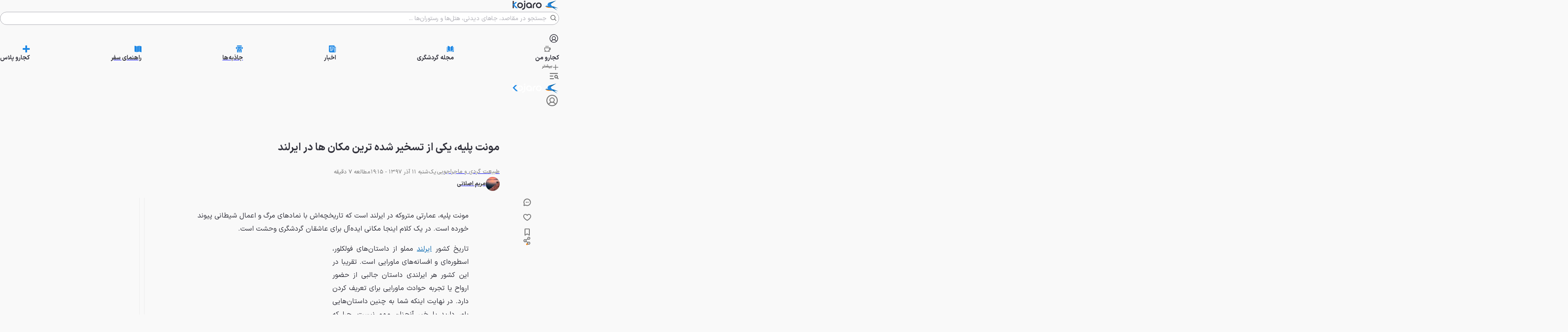

--- FILE ---
content_type: text/html; charset=utf-8
request_url: https://www.kojaro.com/nature-adventure/166655-haunting-montpelier-hill-ireland/
body_size: 133174
content:
<!DOCTYPE html><html lang="fa" class="iransansfont_54fe93ba-module__X3iHHq__className"><head><meta charSet="utf-8"/><meta name="viewport" content="width=device-width, initial-scale=1"/><link rel="preload" as="image" imageSrcSet="https://api2.kojaro.com/media/2018-12-b5a7c45d-0f78-4617-a4c9-98d4f55f9899-67c460fac1067c5ba7650872?w=96&amp;q=80 96w, https://api2.kojaro.com/media/2018-12-b5a7c45d-0f78-4617-a4c9-98d4f55f9899-67c460fac1067c5ba7650872?w=128&amp;q=80 128w, https://api2.kojaro.com/media/2018-12-b5a7c45d-0f78-4617-a4c9-98d4f55f9899-67c460fac1067c5ba7650872?w=256&amp;q=80 256w, https://api2.kojaro.com/media/2018-12-b5a7c45d-0f78-4617-a4c9-98d4f55f9899-67c460fac1067c5ba7650872?w=384&amp;q=80 384w, https://api2.kojaro.com/media/2018-12-b5a7c45d-0f78-4617-a4c9-98d4f55f9899-67c460fac1067c5ba7650872?w=430&amp;q=80 430w, https://api2.kojaro.com/media/2018-12-b5a7c45d-0f78-4617-a4c9-98d4f55f9899-67c460fac1067c5ba7650872?w=750&amp;q=80 750w, https://api2.kojaro.com/media/2018-12-b5a7c45d-0f78-4617-a4c9-98d4f55f9899-67c460fac1067c5ba7650872?w=828&amp;q=80 828w, https://api2.kojaro.com/media/2018-12-b5a7c45d-0f78-4617-a4c9-98d4f55f9899-67c460fac1067c5ba7650872?w=1080&amp;q=80 1080w, https://api2.kojaro.com/media/2018-12-b5a7c45d-0f78-4617-a4c9-98d4f55f9899-67c460fac1067c5ba7650872?w=1200&amp;q=80 1200w, https://api2.kojaro.com/media/2018-12-b5a7c45d-0f78-4617-a4c9-98d4f55f9899-67c460fac1067c5ba7650872?w=1680&amp;q=80 1680w, https://api2.kojaro.com/media/2018-12-b5a7c45d-0f78-4617-a4c9-98d4f55f9899-67c460fac1067c5ba7650872?w=1920&amp;q=80 1920w" imageSizes="(min-width: 1500px) 896px, (min-width: 1000px) calc(67.5vw - 103px), (min-width: 780px) calc(100vw - 160px), calc(100vw - 32px)" fetchPriority="high"/><style data-precedence="next" data-href="/_next/static/chunks/64317362e4575a43.css /_next/static/chunks/3c4e4fb07a5fcb99.css /_next/static/chunks/0461932a8b0a3fdc.css /_next/static/chunks/00172ea8d1d310a1.css">@font-face{font-family:swiper-icons;src:url("data:application/font-woff;charset=utf-8;base64, [base64]//wADZ2x5ZgAAAywAAADMAAAD2MHtryVoZWFkAAABbAAAADAAAAA2E2+eoWhoZWEAAAGcAAAAHwAAACQC9gDzaG10eAAAAigAAAAZAAAArgJkABFsb2NhAAAC0AAAAFoAAABaFQAUGG1heHAAAAG8AAAAHwAAACAAcABAbmFtZQAAA/gAAAE5AAACXvFdBwlwb3N0AAAFNAAAAGIAAACE5s74hXjaY2BkYGAAYpf5Hu/j+W2+MnAzMYDAzaX6QjD6/4//Bxj5GA8AuRwMYGkAPywL13jaY2BkYGA88P8Agx4j+/8fQDYfA1AEBWgDAIB2BOoAeNpjYGRgYNBh4GdgYgABEMnIABJzYNADCQAACWgAsQB42mNgYfzCOIGBlYGB0YcxjYGBwR1Kf2WQZGhhYGBiYGVmgAFGBiQQkOaawtDAoMBQxXjg/wEGPcYDDA4wNUA2CCgwsAAAO4EL6gAAeNpj2M0gyAACqxgGNWBkZ2D4/wMA+xkDdgAAAHjaY2BgYGaAYBkGRgYQiAHyGMF8FgYHIM3DwMHABGQrMOgyWDLEM1T9/w8UBfEMgLzE////P/5//f/V/xv+r4eaAAeMbAxwIUYmIMHEgKYAYjUcsDAwsLKxc3BycfPw8jEQA/[base64]/uznmfPFBNODM2K7MTQ45YEAZqGP81AmGGcF3iPqOop0r1SPTaTbVkfUe4HXj97wYE+yNwWYxwWu4v1ugWHgo3S1XdZEVqWM7ET0cfnLGxWfkgR42o2PvWrDMBSFj/IHLaF0zKjRgdiVMwScNRAoWUoH78Y2icB/yIY09An6AH2Bdu/UB+yxopYshQiEvnvu0dURgDt8QeC8PDw7Fpji3fEA4z/PEJ6YOB5hKh4dj3EvXhxPqH/SKUY3rJ7srZ4FZnh1PMAtPhwP6fl2PMJMPDgeQ4rY8YT6Gzao0eAEA409DuggmTnFnOcSCiEiLMgxCiTI6Cq5DZUd3Qmp10vO0LaLTd2cjN4fOumlc7lUYbSQcZFkutRG7g6JKZKy0RmdLY680CDnEJ+UMkpFFe1RN7nxdVpXrC4aTtnaurOnYercZg2YVmLN/d/gczfEimrE/fs/bOuq29Zmn8tloORaXgZgGa78yO9/cnXm2BpaGvq25Dv9S4E9+5SIc9PqupJKhYFSSl47+Qcr1mYNAAAAeNptw0cKwkAAAMDZJA8Q7OUJvkLsPfZ6zFVERPy8qHh2YER+3i/BP83vIBLLySsoKimrqKqpa2hp6+jq6RsYGhmbmJqZSy0sraxtbO3sHRydnEMU4uR6yx7JJXveP7WrDycAAAAAAAH//wACeNpjYGRgYOABYhkgZgJCZgZNBkYGLQZtIJsFLMYAAAw3ALgAeNolizEKgDAQBCchRbC2sFER0YD6qVQiBCv/H9ezGI6Z5XBAw8CBK/m5iQQVauVbXLnOrMZv2oLdKFa8Pjuru2hJzGabmOSLzNMzvutpB3N42mNgZGBg4GKQYzBhYMxJLMlj4GBgAYow/P/PAJJhLM6sSoWKfWCAAwDAjgbRAAB42mNgYGBkAIIbCZo5IPrmUn0hGA0AO8EFTQAA");font-weight:400;font-style:normal}:root{--swiper-theme-color:#007aff}:host{z-index:1;margin-left:auto;margin-right:auto;display:block;position:relative}.swiper{z-index:1;margin-left:auto;margin-right:auto;padding:0;list-style:none;display:block;position:relative;overflow:clip}.swiper-vertical>.swiper-wrapper{flex-direction:column}.swiper-wrapper{z-index:1;width:100%;height:100%;transition-property:transform;transition-timing-function:var(--swiper-wrapper-transition-timing-function,initial);box-sizing:content-box;display:flex;position:relative}.swiper-android .swiper-slide,.swiper-ios .swiper-slide,.swiper-wrapper{transform:translate(0,0)}.swiper-horizontal{touch-action:pan-y}.swiper-vertical{touch-action:pan-x}.swiper-slide{flex-shrink:0;width:100%;height:100%;transition-property:transform;display:block;position:relative}.swiper-slide-invisible-blank{visibility:hidden}.swiper-autoheight,.swiper-autoheight .swiper-slide{height:auto}.swiper-autoheight .swiper-wrapper{align-items:flex-start;transition-property:transform,height}.swiper-backface-hidden .swiper-slide{backface-visibility:hidden;transform:translateZ(0)}.swiper-3d.swiper-css-mode .swiper-wrapper{perspective:1200px}.swiper-3d .swiper-wrapper{transform-style:preserve-3d}.swiper-3d{perspective:1200px}.swiper-3d .swiper-slide,.swiper-3d .swiper-cube-shadow{transform-style:preserve-3d}.swiper-css-mode>.swiper-wrapper{scrollbar-width:none;-ms-overflow-style:none;overflow:auto}.swiper-css-mode>.swiper-wrapper::-webkit-scrollbar{display:none}.swiper-css-mode>.swiper-wrapper>.swiper-slide{scroll-snap-align:start start}.swiper-css-mode.swiper-horizontal>.swiper-wrapper{scroll-snap-type:x mandatory}.swiper-css-mode.swiper-vertical>.swiper-wrapper{scroll-snap-type:y mandatory}.swiper-css-mode.swiper-free-mode>.swiper-wrapper{scroll-snap-type:none}.swiper-css-mode.swiper-free-mode>.swiper-wrapper>.swiper-slide{scroll-snap-align:none}.swiper-css-mode.swiper-centered>.swiper-wrapper:before{content:"";flex-shrink:0;order:9999}.swiper-css-mode.swiper-centered>.swiper-wrapper>.swiper-slide{scroll-snap-align:center center;scroll-snap-stop:always}.swiper-css-mode.swiper-centered.swiper-horizontal>.swiper-wrapper>.swiper-slide:first-child{margin-inline-start:var(--swiper-centered-offset-before)}.swiper-css-mode.swiper-centered.swiper-horizontal>.swiper-wrapper:before{height:100%;min-height:1px;width:var(--swiper-centered-offset-after)}.swiper-css-mode.swiper-centered.swiper-vertical>.swiper-wrapper>.swiper-slide:first-child{margin-block-start:var(--swiper-centered-offset-before)}.swiper-css-mode.swiper-centered.swiper-vertical>.swiper-wrapper:before{width:100%;min-width:1px;height:var(--swiper-centered-offset-after)}.swiper-3d .swiper-slide-shadow,.swiper-3d .swiper-slide-shadow-left,.swiper-3d .swiper-slide-shadow-right,.swiper-3d .swiper-slide-shadow-top,.swiper-3d .swiper-slide-shadow-bottom,.swiper-3d .swiper-slide-shadow,.swiper-3d .swiper-slide-shadow-left,.swiper-3d .swiper-slide-shadow-right,.swiper-3d .swiper-slide-shadow-top,.swiper-3d .swiper-slide-shadow-bottom{pointer-events:none;z-index:10;width:100%;height:100%;position:absolute;top:0;left:0}.swiper-3d .swiper-slide-shadow{background:#00000026}.swiper-3d .swiper-slide-shadow-left{background-image:linear-gradient(270deg,#00000080,#0000)}.swiper-3d .swiper-slide-shadow-right{background-image:linear-gradient(90deg,#00000080,#0000)}.swiper-3d .swiper-slide-shadow-top{background-image:linear-gradient(#0000,#00000080)}.swiper-3d .swiper-slide-shadow-bottom{background-image:linear-gradient(#00000080,#0000)}.swiper-lazy-preloader{z-index:10;transform-origin:50%;box-sizing:border-box;border:4px solid var(--swiper-preloader-color,var(--swiper-theme-color));border-top-color:#0000;border-radius:50%;width:42px;height:42px;margin-top:-21px;margin-left:-21px;position:absolute;top:50%;left:50%}.swiper:not(.swiper-watch-progress) .swiper-lazy-preloader,.swiper-watch-progress .swiper-slide-visible .swiper-lazy-preloader{animation:1s linear infinite swiper-preloader-spin}.swiper-lazy-preloader-white{--swiper-preloader-color:#fff}.swiper-lazy-preloader-black{--swiper-preloader-color:#000}@keyframes swiper-preloader-spin{0%{transform:rotate(0)}to{transform:rotate(360deg)}}
.swiper .swiper-notification{pointer-events:none;opacity:0;z-index:-1000;position:absolute;top:0;left:0}


.swiper-grid>.swiper-wrapper{flex-wrap:wrap}.swiper-grid-column>.swiper-wrapper{flex-flow:column wrap}

:root{--swiper-navigation-size:44px}.swiper-button-prev,.swiper-button-next{top:var(--swiper-navigation-top-offset,50%);width:calc(var(--swiper-navigation-size)/44*27);height:var(--swiper-navigation-size);margin-top:calc(0px - (var(--swiper-navigation-size)/2));z-index:10;cursor:pointer;color:var(--swiper-navigation-color,var(--swiper-theme-color));justify-content:center;align-items:center;display:flex;position:absolute}.swiper-button-prev.swiper-button-disabled,.swiper-button-next.swiper-button-disabled{opacity:.35;cursor:auto;pointer-events:none}.swiper-button-prev.swiper-button-hidden,.swiper-button-next.swiper-button-hidden{opacity:0;cursor:auto;pointer-events:none}.swiper-navigation-disabled .swiper-button-prev,.swiper-navigation-disabled .swiper-button-next{display:none!important}.swiper-button-prev svg,.swiper-button-next svg{object-fit:contain;transform-origin:50%;width:100%;height:100%}.swiper-rtl .swiper-button-prev svg,.swiper-rtl .swiper-button-next svg{transform:rotate(180deg)}.swiper-button-prev,.swiper-rtl .swiper-button-next{left:var(--swiper-navigation-sides-offset,10px);right:auto}.swiper-button-lock{display:none}.swiper-button-prev:after,.swiper-button-next:after{font-family:swiper-icons;font-size:var(--swiper-navigation-size);letter-spacing:0;font-variant:initial;line-height:1;text-transform:none!important}.swiper-button-prev:after,.swiper-rtl .swiper-button-next:after{content:"prev"}.swiper-button-next,.swiper-rtl .swiper-button-prev{right:var(--swiper-navigation-sides-offset,10px);left:auto}.swiper-button-next:after,.swiper-rtl .swiper-button-prev:after{content:"next"}
.swiper-pagination{text-align:center;z-index:10;transition:opacity .3s;position:absolute;transform:translate(0,0)}.swiper-pagination.swiper-pagination-hidden{opacity:0}.swiper-pagination-disabled>.swiper-pagination,.swiper-pagination.swiper-pagination-disabled{display:none!important}.swiper-pagination-fraction,.swiper-pagination-custom,.swiper-horizontal>.swiper-pagination-bullets,.swiper-pagination-bullets.swiper-pagination-horizontal{bottom:var(--swiper-pagination-bottom,8px);top:var(--swiper-pagination-top,auto);width:100%;left:0}.swiper-pagination-bullets-dynamic{font-size:0;overflow:hidden}.swiper-pagination-bullets-dynamic .swiper-pagination-bullet{position:relative;transform:scale(.33)}.swiper-pagination-bullets-dynamic .swiper-pagination-bullet-active,.swiper-pagination-bullets-dynamic .swiper-pagination-bullet-active-main{transform:scale(1)}.swiper-pagination-bullets-dynamic .swiper-pagination-bullet-active-prev{transform:scale(.66)}.swiper-pagination-bullets-dynamic .swiper-pagination-bullet-active-prev-prev{transform:scale(.33)}.swiper-pagination-bullets-dynamic .swiper-pagination-bullet-active-next{transform:scale(.66)}.swiper-pagination-bullets-dynamic .swiper-pagination-bullet-active-next-next{transform:scale(.33)}.swiper-pagination-bullet{width:var(--swiper-pagination-bullet-width,var(--swiper-pagination-bullet-size,8px));height:var(--swiper-pagination-bullet-height,var(--swiper-pagination-bullet-size,8px));border-radius:var(--swiper-pagination-bullet-border-radius,50%);background:var(--swiper-pagination-bullet-inactive-color,#000);opacity:var(--swiper-pagination-bullet-inactive-opacity,.2);display:inline-block}button.swiper-pagination-bullet{box-shadow:none;appearance:none;border:none;margin:0;padding:0}.swiper-pagination-clickable .swiper-pagination-bullet{cursor:pointer}.swiper-pagination-bullet:only-child{display:none!important}.swiper-pagination-bullet-active{opacity:var(--swiper-pagination-bullet-opacity,1);background:var(--swiper-pagination-color,var(--swiper-theme-color))}.swiper-vertical>.swiper-pagination-bullets,.swiper-pagination-vertical.swiper-pagination-bullets{right:var(--swiper-pagination-right,8px);left:var(--swiper-pagination-left,auto);top:50%;transform:translateY(-50%)}.swiper-vertical>.swiper-pagination-bullets .swiper-pagination-bullet,.swiper-pagination-vertical.swiper-pagination-bullets .swiper-pagination-bullet{margin:var(--swiper-pagination-bullet-vertical-gap,6px)0;display:block}.swiper-vertical>.swiper-pagination-bullets.swiper-pagination-bullets-dynamic,.swiper-pagination-vertical.swiper-pagination-bullets.swiper-pagination-bullets-dynamic{width:8px;top:50%;transform:translateY(-50%)}.swiper-vertical>.swiper-pagination-bullets.swiper-pagination-bullets-dynamic .swiper-pagination-bullet,.swiper-pagination-vertical.swiper-pagination-bullets.swiper-pagination-bullets-dynamic .swiper-pagination-bullet{transition:transform .2s,top .2s;display:inline-block}.swiper-horizontal>.swiper-pagination-bullets .swiper-pagination-bullet,.swiper-pagination-horizontal.swiper-pagination-bullets .swiper-pagination-bullet{margin:0 var(--swiper-pagination-bullet-horizontal-gap,4px)}.swiper-horizontal>.swiper-pagination-bullets.swiper-pagination-bullets-dynamic,.swiper-pagination-horizontal.swiper-pagination-bullets.swiper-pagination-bullets-dynamic{white-space:nowrap;left:50%;transform:translate(-50%)}.swiper-horizontal>.swiper-pagination-bullets.swiper-pagination-bullets-dynamic .swiper-pagination-bullet,.swiper-pagination-horizontal.swiper-pagination-bullets.swiper-pagination-bullets-dynamic .swiper-pagination-bullet{transition:transform .2s,left .2s}.swiper-horizontal.swiper-rtl>.swiper-pagination-bullets-dynamic .swiper-pagination-bullet{transition:transform .2s,right .2s}.swiper-pagination-fraction{color:var(--swiper-pagination-fraction-color,inherit)}.swiper-pagination-progressbar{background:var(--swiper-pagination-progressbar-bg-color,#00000040);position:absolute}.swiper-pagination-progressbar .swiper-pagination-progressbar-fill{background:var(--swiper-pagination-color,var(--swiper-theme-color));transform-origin:0 0;width:100%;height:100%;position:absolute;top:0;left:0;transform:scale(0)}.swiper-rtl .swiper-pagination-progressbar .swiper-pagination-progressbar-fill{transform-origin:100% 0}.swiper-horizontal>.swiper-pagination-progressbar,.swiper-pagination-progressbar.swiper-pagination-horizontal,.swiper-vertical>.swiper-pagination-progressbar.swiper-pagination-progressbar-opposite,.swiper-pagination-progressbar.swiper-pagination-vertical.swiper-pagination-progressbar-opposite{width:100%;height:var(--swiper-pagination-progressbar-size,4px);top:0;left:0}.swiper-vertical>.swiper-pagination-progressbar,.swiper-pagination-progressbar.swiper-pagination-vertical,.swiper-horizontal>.swiper-pagination-progressbar.swiper-pagination-progressbar-opposite,.swiper-pagination-progressbar.swiper-pagination-horizontal.swiper-pagination-progressbar-opposite{width:var(--swiper-pagination-progressbar-size,4px);height:100%;top:0;left:0}.swiper-pagination-lock{display:none}
.swiper-virtual .swiper-slide{-webkit-backface-visibility:hidden;transform:translateZ(0)}.swiper-virtual.swiper-css-mode .swiper-wrapper:after{content:"";pointer-events:none;position:absolute;top:0;left:0}.swiper-virtual.swiper-css-mode.swiper-horizontal .swiper-wrapper:after{height:1px;width:var(--swiper-virtual-size)}.swiper-virtual.swiper-css-mode.swiper-vertical .swiper-wrapper:after{width:1px;height:var(--swiper-virtual-size)}
.swiper-zoom-container{text-align:center;justify-content:center;align-items:center;width:100%;height:100%;display:flex}.swiper-zoom-container>img,.swiper-zoom-container>svg,.swiper-zoom-container>canvas{object-fit:contain;max-width:100%;max-height:100%}.swiper-slide-zoomed{cursor:move;touch-action:none}
@font-face{font-family:IranSansFont;src:url(/_next/static/media/IRANSansX_Bold-s.p.16496c0e.woff2)format("woff2");font-display:swap;font-weight:700;font-style:normal}@font-face{font-family:IranSansFont;src:url(/_next/static/media/IRANSansX_Regular-s.p.51bee427.woff2)format("woff2");font-display:swap;font-weight:400;font-style:normal}@font-face{font-family:IranSansFont Fallback;src:local(Arial);ascent-override:98.13%;descent-override:49.06%;line-gap-override:0.0%;size-adjust:101.91%}.iransansfont_54fe93ba-module__X3iHHq__className{font-family:IranSansFont,IranSansFont Fallback}
@layer properties{@supports (((-webkit-hyphens:none)) and (not (margin-trim:inline))) or ((-moz-orient:inline) and (not (color:rgb(from red r g b)))){*,:before,:after,::backdrop{--tw-translate-x:0;--tw-translate-y:0;--tw-translate-z:0;--tw-scale-x:1;--tw-scale-y:1;--tw-scale-z:1;--tw-rotate-x:initial;--tw-rotate-y:initial;--tw-rotate-z:initial;--tw-skew-x:initial;--tw-skew-y:initial;--tw-pan-x:initial;--tw-pan-y:initial;--tw-pinch-zoom:initial;--tw-scroll-snap-strictness:proximity;--tw-space-y-reverse:0;--tw-border-style:solid;--tw-gradient-position:initial;--tw-gradient-from:#0000;--tw-gradient-via:#0000;--tw-gradient-to:#0000;--tw-gradient-stops:initial;--tw-gradient-via-stops:initial;--tw-gradient-from-position:0%;--tw-gradient-via-position:50%;--tw-gradient-to-position:100%;--tw-leading:initial;--tw-font-weight:initial;--tw-shadow:0 0 #0000;--tw-shadow-color:initial;--tw-shadow-alpha:100%;--tw-inset-shadow:0 0 #0000;--tw-inset-shadow-color:initial;--tw-inset-shadow-alpha:100%;--tw-ring-color:initial;--tw-ring-shadow:0 0 #0000;--tw-inset-ring-color:initial;--tw-inset-ring-shadow:0 0 #0000;--tw-ring-inset:initial;--tw-ring-offset-width:0px;--tw-ring-offset-color:#fff;--tw-ring-offset-shadow:0 0 #0000;--tw-outline-style:solid;--tw-blur:initial;--tw-brightness:initial;--tw-contrast:initial;--tw-grayscale:initial;--tw-hue-rotate:initial;--tw-invert:initial;--tw-opacity:initial;--tw-saturate:initial;--tw-sepia:initial;--tw-drop-shadow:initial;--tw-drop-shadow-color:initial;--tw-drop-shadow-alpha:100%;--tw-drop-shadow-size:initial;--tw-backdrop-blur:initial;--tw-backdrop-brightness:initial;--tw-backdrop-contrast:initial;--tw-backdrop-grayscale:initial;--tw-backdrop-hue-rotate:initial;--tw-backdrop-invert:initial;--tw-backdrop-opacity:initial;--tw-backdrop-saturate:initial;--tw-backdrop-sepia:initial;--tw-duration:initial;--tw-ease:initial;--tw-content:""}}}@layer theme{:root,:host{--spacing:.25rem;--container-6xl:72rem;--font-weight-normal:400;--font-weight-medium:500;--font-weight-bold:700;--font-weight-black:900;--leading-normal:1.5;--leading-loose:2;--ease-in-out:cubic-bezier(.4,0,.2,1);--animate-spin:spin 1s linear infinite;--animate-pulse:pulse 2s cubic-bezier(.4,0,.6,1)infinite;--blur-md:12px;--default-transition-duration:.15s;--default-transition-timing-function:cubic-bezier(.4,0,.2,1);--shadow-main:0 1px 3px 0 var(--elevation);--spacing-px:1px;--spacing-0:0;--spacing-0\.5:2px;--spacing-1:4px;--spacing-1\.5:6px;--spacing-2:8px;--spacing-2\.5:10px;--spacing-3:12px;--spacing-3\.5:14px;--spacing-4:16px;--spacing-5:20px;--spacing-6:24px;--spacing-7:28px;--spacing-8:32px;--spacing-9:36px;--spacing-10:40px;--spacing-11:44px;--spacing-12:48px;--spacing-14:56px;--spacing-16:64px;--spacing-20:80px;--spacing-24:96px;--spacing-28:112px;--spacing-32:128px;--spacing-36:144px;--spacing-40:160px;--spacing-44:176px;--spacing-48:192px;--spacing-52:208px;--spacing-60:240px;--spacing-64:256px;--spacing-72:288px;--spacing-80:320px;--spacing-96:384px;--color-text:rgb(var(--c-text));--color-text-hover:rgb(var(--c-textHover));--color-background1:rgb(var(--c-background1));--color-background2:rgb(var(--c-background2));--color-card:rgb(var(--c-card));--color-primary1:rgb(var(--c-primary1));--color-primary2:rgb(var(--c-primary2));--color-primary3:rgb(var(--c-primary3));--color-success1:rgb(var(--c-success1));--color-warning1:rgb(var(--c-warning1));--color-error:rgb(var(--c-error));--color-info:rgb(var(--c-info));--color-black1:rgb(var(--c-black1));--color-black3:rgb(var(--c-black3));--color-black5:rgb(var(--c-black5));--color-grey1:rgb(var(--c-grey1));--color-grey3:rgb(var(--c-grey3));--color-grey5:rgb(var(--c-grey5));--color-grey6:rgb(var(--c-grey6));--color-grey7:rgb(var(--c-grey7));--color-elevation:rgb(var(--elevation));--color-white:rgb(var(--c-white));--color-borderPrimary:rgb(var(--c-borderPrimary));--color-borderSecondary:rgb(var(--c-borderSecondary));--radius-sm:var(--radius-sm);--radius-md:var(--radius-md);--radius-full:var(--radius-full);--font-primary:var(--font-primary);--font-secondary:var(--font-secondary);--aspect-primary:var(--aspect-ratio-primary);--text-h1:24px;--text-h1--font-weight:700;--text-h2:22px;--text-h2--font-weight:700;--text-h3:20px;--text-h3--font-weight:700;--text-h5:16px;--text-h5--font-weight:700;--text-h6:14px;--text-h6--font-weight:700;--text-subhead-bold:12px;--text-subhead-bold--font-weight:700;--text-body:14px;--text-callout:13px;--text-subhead:12px;--animate-loading-bounce:animate-loading-bounce;--animate-move-path:animate-move-path 4s infinite linear}}@layer base{*,:after,:before,::backdrop{box-sizing:border-box;border:0 solid;margin:0;padding:0}::file-selector-button{box-sizing:border-box;border:0 solid;margin:0;padding:0}html,:host{-webkit-text-size-adjust:100%;tab-size:4;line-height:1.5;font-family:var(--default-font-family,ui-sans-serif,system-ui,sans-serif,"Apple Color Emoji","Segoe UI Emoji","Segoe UI Symbol","Noto Color Emoji");font-feature-settings:var(--default-font-feature-settings,normal);font-variation-settings:var(--default-font-variation-settings,normal);-webkit-tap-highlight-color:transparent}hr{height:0;color:inherit;border-top-width:1px}abbr:where([title]){-webkit-text-decoration:underline dotted;text-decoration:underline dotted}h1,h2,h3,h4,h5,h6{font-size:inherit;font-weight:inherit}a{color:inherit;-webkit-text-decoration:inherit;-webkit-text-decoration:inherit;-webkit-text-decoration:inherit;-webkit-text-decoration:inherit;text-decoration:inherit}b,strong{font-weight:bolder}code,kbd,samp,pre{font-family:var(--default-mono-font-family,ui-monospace,SFMono-Regular,Menlo,Monaco,Consolas,"Liberation Mono","Courier New",monospace);font-feature-settings:var(--default-mono-font-feature-settings,normal);font-variation-settings:var(--default-mono-font-variation-settings,normal);font-size:1em}small{font-size:80%}sub,sup{vertical-align:baseline;font-size:75%;line-height:0;position:relative}sub{bottom:-.25em}sup{top:-.5em}table{text-indent:0;border-color:inherit;border-collapse:collapse}:-moz-focusring{outline:auto}progress{vertical-align:baseline}summary{display:list-item}ol,ul,menu{list-style:none}img,svg,video,canvas,audio,iframe,embed,object{vertical-align:middle;display:block}img,video{max-width:100%;height:auto}button,input,select,optgroup,textarea{font:inherit;font-feature-settings:inherit;font-variation-settings:inherit;letter-spacing:inherit;color:inherit;opacity:1;background-color:#0000;border-radius:0}::file-selector-button{font:inherit;font-feature-settings:inherit;font-variation-settings:inherit;letter-spacing:inherit;color:inherit;opacity:1;background-color:#0000;border-radius:0}:where(select:is([multiple],[size])) optgroup{font-weight:bolder}:where(select:is([multiple],[size])) optgroup option{padding-inline-start:20px}::file-selector-button{margin-inline-end:4px}::placeholder{opacity:1}@supports (not ((-webkit-appearance:-apple-pay-button))) or (contain-intrinsic-size:1px){::placeholder{color:currentColor}@supports (color:color-mix(in lab, red, red)){::placeholder{color:color-mix(in oklab,currentcolor 50%,transparent)}}}textarea{resize:vertical}::-webkit-search-decoration{-webkit-appearance:none}::-webkit-date-and-time-value{min-height:1lh;text-align:inherit}::-webkit-datetime-edit{display:inline-flex}::-webkit-datetime-edit-fields-wrapper{padding:0}::-webkit-datetime-edit{padding-block:0}::-webkit-datetime-edit-year-field{padding-block:0}::-webkit-datetime-edit-month-field{padding-block:0}::-webkit-datetime-edit-day-field{padding-block:0}::-webkit-datetime-edit-hour-field{padding-block:0}::-webkit-datetime-edit-minute-field{padding-block:0}::-webkit-datetime-edit-second-field{padding-block:0}::-webkit-datetime-edit-millisecond-field{padding-block:0}::-webkit-datetime-edit-meridiem-field{padding-block:0}::-webkit-calendar-picker-indicator{line-height:1}:-moz-ui-invalid{box-shadow:none}button,input:where([type=button],[type=reset],[type=submit]){appearance:button}::file-selector-button{appearance:button}::-webkit-inner-spin-button{height:auto}::-webkit-outer-spin-button{height:auto}[hidden]:where(:not([hidden=until-found])){display:none!important}}@layer components;@layer utilities{.\@container{container-type:inline-size!important}.pointer-events-auto{pointer-events:auto!important}.pointer-events-none{pointer-events:none!important}.invisible{visibility:hidden!important}.visible{visibility:visible!important}.sr-only{clip:rect(0,0,0,0)!important;white-space:nowrap!important;border-width:0!important;width:1px!important;height:1px!important;margin:-1px!important;padding:0!important;position:absolute!important;overflow:hidden!important}.title-indicator-primary{border-right:4px solid var(--color-primary1)!important;padding-right:16px!important;position:relative!important}.absolute{position:absolute!important}.fixed{position:fixed!important}.relative{position:relative!important}.static{position:static!important}.sticky{position:sticky!important}.inset-0{inset:var(--spacing-0)!important}.\!top-1\/2{top:50%!important}.-top-3\.5{top:calc(var(--spacing-3\.5)*-1)!important}.top-0{top:var(--spacing-0)!important}.top-1\/2{top:50%!important}.top-2{top:var(--spacing-2)!important}.top-2\.5{top:var(--spacing-2\.5)!important}.top-3{top:var(--spacing-3)!important}.top-4{top:var(--spacing-4)!important}.top-5{top:var(--spacing-5)!important}.top-6{top:var(--spacing-6)!important}.top-8{top:var(--spacing-8)!important}.top-12{top:var(--spacing-12)!important}.top-14{top:var(--spacing-14)!important}.top-16{top:var(--spacing-16)!important}.top-\[38px\]{top:38px!important}.top-\[50\%\]{top:50%!important}.top-\[calc\(50\%\+2px\)\]{top:calc(50% + 2px)!important}.\!right-\[unset\]{right:unset!important}.-right-6{right:calc(var(--spacing-6)*-1)!important}.right-0{right:var(--spacing-0)!important}.right-0\.5{right:var(--spacing-0\.5)!important}.right-2{right:var(--spacing-2)!important}.right-3{right:var(--spacing-3)!important}.right-4{right:var(--spacing-4)!important}.right-8{right:var(--spacing-8)!important}.right-10{right:var(--spacing-10)!important}.right-12{right:var(--spacing-12)!important}.-bottom-\[100px\]{bottom:-100px!important}.bottom-0{bottom:var(--spacing-0)!important}.bottom-2{bottom:var(--spacing-2)!important}.bottom-4{bottom:var(--spacing-4)!important}.bottom-8{bottom:var(--spacing-8)!important}.bottom-10{bottom:var(--spacing-10)!important}.bottom-12{bottom:var(--spacing-12)!important}.bottom-14{bottom:var(--spacing-14)!important}.bottom-16{bottom:var(--spacing-16)!important}.bottom-24{bottom:var(--spacing-24)!important}.\!left-1\/2{left:50%!important}.left-0{left:var(--spacing-0)!important}.left-1\/2{left:50%!important}.left-2{left:var(--spacing-2)!important}.left-3{left:var(--spacing-3)!important}.left-4{left:var(--spacing-4)!important}.left-\[50\%\]{left:50%!important}.left-auto{left:auto!important}.isolate{isolation:isolate!important}.z-0{z-index:0!important}.z-1{z-index:1!important}.z-10{z-index:10!important}.z-20{z-index:20!important}.z-30{z-index:30!important}.z-40{z-index:40!important}.z-50{z-index:50!important}.z-100{z-index:100!important}.z-9999{z-index:9999!important}.z-99999{z-index:99999!important}.z-\[-1\]{z-index:-1!important}.z-\[1\]{z-index:1!important}.z-\[2\]{z-index:2!important}.z-\[3\]{z-index:3!important}.z-\[5\]{z-index:5!important}.z-\[9\]{z-index:9!important}.z-\[100\]{z-index:100!important}.z-\[999\]{z-index:999!important}.z-\[1000\]{z-index:1000!important}.col-span-5{grid-column:span 5/span 5!important}.col-span-6{grid-column:span 6/span 6!important}.col-span-7{grid-column:span 7/span 7!important}.row-span-6{grid-row:span 6/span 6!important}.row-span-12{grid-row:span 12/span 12!important}.container{width:100%!important}@media (min-width:0){.container{max-width:0!important}}@media (min-width:576px){.container{max-width:576px!important}}@media (min-width:768px){.container{max-width:768px!important}}@media (min-width:992px){.container{max-width:992px!important}}@media (min-width:1200px){.container{max-width:1200px!important}}@media (min-width:1416px){.container{max-width:1416px!important}}.-m-0\.5{margin:calc(var(--spacing-0\.5)*-1)!important}.m-0{margin:var(--spacing-0)!important}.m-2{margin:var(--spacing-2)!important}.m-6{margin:var(--spacing-6)!important}.m-auto{margin:auto!important}.-mx-4{margin-inline:calc(var(--spacing-4)*-1)!important}.-mx-6{margin-inline:calc(var(--spacing-6)*-1)!important}.mx-0{margin-inline:var(--spacing-0)!important}.mx-1\.5{margin-inline:var(--spacing-1\.5)!important}.mx-5{margin-inline:var(--spacing-5)!important}.mx-6{margin-inline:var(--spacing-6)!important}.mx-auto{margin-inline:auto!important}.my-0{margin-block:var(--spacing-0)!important}.my-2{margin-block:var(--spacing-2)!important}.my-2\.5{margin-block:var(--spacing-2\.5)!important}.my-3{margin-block:var(--spacing-3)!important}.my-4{margin-block:var(--spacing-4)!important}.my-5{margin-block:var(--spacing-5)!important}.my-6{margin-block:var(--spacing-6)!important}.my-8{margin-block:var(--spacing-8)!important}.my-12{margin-block:var(--spacing-12)!important}.\!mt-2{margin-top:var(--spacing-2)!important}.-mt-6{margin-top:calc(var(--spacing-6)*-1)!important}.-mt-8{margin-top:calc(var(--spacing-8)*-1)!important}.-mt-16{margin-top:calc(var(--spacing-16)*-1)!important}.-mt-\[42px\]{margin-top:-42px!important}.-mt-\[78px\]{margin-top:-78px!important}.mt-0{margin-top:var(--spacing-0)!important}.mt-1{margin-top:var(--spacing-1)!important}.mt-2{margin-top:var(--spacing-2)!important}.mt-2\.5{margin-top:var(--spacing-2\.5)!important}.mt-3{margin-top:var(--spacing-3)!important}.mt-4{margin-top:var(--spacing-4)!important}.mt-5{margin-top:var(--spacing-5)!important}.mt-6{margin-top:var(--spacing-6)!important}.mt-7{margin-top:var(--spacing-7)!important}.mt-8{margin-top:var(--spacing-8)!important}.mt-10{margin-top:var(--spacing-10)!important}.mt-12{margin-top:var(--spacing-12)!important}.mt-16{margin-top:var(--spacing-16)!important}.mt-\[5px\]{margin-top:5px!important}.mt-\[26px\]{margin-top:26px!important}.mt-auto{margin-top:auto!important}.-mr-4{margin-right:calc(var(--spacing-4)*-1)!important}.mr-0{margin-right:var(--spacing-0)!important}.mr-1{margin-right:var(--spacing-1)!important}.mr-2{margin-right:var(--spacing-2)!important}.mr-3{margin-right:var(--spacing-3)!important}.mr-4{margin-right:var(--spacing-4)!important}.mr-5{margin-right:var(--spacing-5)!important}.mr-6{margin-right:var(--spacing-6)!important}.mr-\[6vw\]{margin-right:6vw!important}.mr-auto{margin-right:auto!important}.-mb-16{margin-bottom:calc(var(--spacing-16)*-1)!important}.mb-0{margin-bottom:var(--spacing-0)!important}.mb-0\.5{margin-bottom:var(--spacing-0\.5)!important}.mb-1{margin-bottom:var(--spacing-1)!important}.mb-1\.5{margin-bottom:var(--spacing-1\.5)!important}.mb-2{margin-bottom:var(--spacing-2)!important}.mb-2\.5{margin-bottom:var(--spacing-2\.5)!important}.mb-3{margin-bottom:var(--spacing-3)!important}.mb-4{margin-bottom:var(--spacing-4)!important}.mb-5{margin-bottom:var(--spacing-5)!important}.mb-6{margin-bottom:var(--spacing-6)!important}.mb-8{margin-bottom:var(--spacing-8)!important}.mb-12{margin-bottom:var(--spacing-12)!important}.mb-\[25px\]{margin-bottom:25px!important}.mb-auto{margin-bottom:auto!important}.ml-1\.5{margin-left:var(--spacing-1\.5)!important}.ml-3{margin-left:var(--spacing-3)!important}.ml-4{margin-left:var(--spacing-4)!important}.ml-auto{margin-left:auto!important}.line-clamp-1{-webkit-line-clamp:1!important;-webkit-box-orient:vertical!important;display:-webkit-box!important;overflow:hidden!important}.line-clamp-2{-webkit-line-clamp:2!important;-webkit-box-orient:vertical!important;display:-webkit-box!important;overflow:hidden!important}.line-clamp-3{-webkit-line-clamp:3!important;-webkit-box-orient:vertical!important;display:-webkit-box!important;overflow:hidden!important}.line-clamp-4{-webkit-line-clamp:4!important;-webkit-box-orient:vertical!important;display:-webkit-box!important;overflow:hidden!important}.\!hidden{display:none!important}.block{display:block!important}.contents{display:contents!important}.flex{display:flex!important}.grid{display:grid!important}.hidden{display:none!important}.inline{display:inline!important}.inline-block{display:inline-block!important}.inline-flex{display:inline-flex!important}.list-item{display:list-item!important}.table{display:table!important}.aspect-\[3\/2\]{aspect-ratio:3/2!important}.aspect-\[4\/3\]{aspect-ratio:4/3!important}.aspect-\[5\/1\]{aspect-ratio:5!important}.aspect-\[7\/5\]{aspect-ratio:7/5!important}.aspect-\[9\/16\]{aspect-ratio:9/16!important}.aspect-\[16\/9\]{aspect-ratio:16/9!important}.aspect-\[1320\/536\]{aspect-ratio:1320/536!important}.aspect-primary{aspect-ratio:var(--aspect-primary)!important}.aspect-square{aspect-ratio:1!important}.size-2{width:var(--spacing-2)!important;height:var(--spacing-2)!important}.size-\[5px\]{width:5px!important;height:5px!important}.\!h-5{height:var(--spacing-5)!important}.\!h-9{height:var(--spacing-9)!important}.\!h-12{height:var(--spacing-12)!important}.h-0{height:var(--spacing-0)!important}.h-1\.5{height:var(--spacing-1\.5)!important}.h-1\/2{height:50%!important}.h-2{height:var(--spacing-2)!important}.h-3{height:var(--spacing-3)!important}.h-3\.5{height:var(--spacing-3\.5)!important}.h-4{height:var(--spacing-4)!important}.h-5{height:var(--spacing-5)!important}.h-5\/6{height:83.3333%!important}.h-6{height:var(--spacing-6)!important}.h-7{height:var(--spacing-7)!important}.h-8{height:var(--spacing-8)!important}.h-10{height:var(--spacing-10)!important}.h-11{height:var(--spacing-11)!important}.h-12{height:var(--spacing-12)!important}.h-14{height:var(--spacing-14)!important}.h-16{height:var(--spacing-16)!important}.h-20{height:var(--spacing-20)!important}.h-24{height:var(--spacing-24)!important}.h-32{height:var(--spacing-32)!important}.h-36{height:var(--spacing-36)!important}.h-52{height:var(--spacing-52)!important}.h-60{height:var(--spacing-60)!important}.h-\[1px\]{height:1px!important}.h-\[3px\]{height:3px!important}.h-\[5px\]{height:5px!important}.h-\[6px\]{height:6px!important}.h-\[10px\]{height:10px!important}.h-\[23px\]{height:23px!important}.h-\[24px\]{height:24px!important}.h-\[42px\]{height:42px!important}.h-\[48px\]{height:48px!important}.h-\[50px\]{height:50px!important}.h-\[51px\]{height:51px!important}.h-\[56px\]{height:56px!important}.h-\[58px\]{height:58px!important}.h-\[59px\]{height:59px!important}.h-\[76px\]{height:76px!important}.h-\[78px\]{height:78px!important}.h-\[84px\]{height:84px!important}.h-\[88px\]{height:88px!important}.h-\[104px\]{height:104px!important}.h-\[122px\]{height:122px!important}.h-\[124px\]{height:124px!important}.h-\[128px\]{height:128px!important}.h-\[132px\]{height:132px!important}.h-\[138px\]{height:138px!important}.h-\[140px\]{height:140px!important}.h-\[148px\]{height:148px!important}.h-\[150px\]{height:150px!important}.h-\[175\.5px\]{height:175.5px!important}.h-\[202px\]{height:202px!important}.h-\[208px\]{height:208px!important}.h-\[246px\]{height:246px!important}.h-\[247\.5px\]{height:247.5px!important}.h-\[262px\]{height:262px!important}.h-\[301px\]{height:301px!important}.h-\[321px\]{height:321px!important}.h-\[372px\]{height:372px!important}.h-\[377px\]{height:377px!important}.h-\[400px\]{height:400px!important}.h-\[492px\]{height:492px!important}.h-\[560px\]{height:560px!important}.h-\[calc\(100\%-30px\)\]{height:calc(100% - 30px)!important}.h-\[calc\(100\%-32px\)\]{height:calc(100% - 32px)!important}.h-\[calc\(100\%-36px\)\]{height:calc(100% - 36px)!important}.h-\[calc\(100\%-72px\)\]{height:calc(100% - 72px)!important}.h-\[calc\(100\%-75px\)\]{height:calc(100% - 75px)!important}.h-\[calc\(100\%-80px\)\]{height:calc(100% - 80px)!important}.h-\[calc\(100\%-126px\)\]{height:calc(100% - 126px)!important}.h-\[calc\(100vh-58px\)\]{height:calc(100vh - 58px)!important}.h-\[calc\(100vh-104px\)\]{height:calc(100vh - 104px)!important}.h-auto{height:auto!important}.h-dvh{height:100dvh!important}.h-fit{height:fit-content!important}.h-full{height:100%!important}.h-px{height:1px!important;height:var(--spacing-px)!important}.h-screen{height:100vh!important}.max-h-\[60vh\]{max-height:60vh!important}.max-h-\[80vh\]{max-height:80vh!important}.max-h-\[90vh\]{max-height:90vh!important}.max-h-\[auto\]{max-height:auto!important}.max-h-\[calc\(100\%-32px\)\]{max-height:calc(100% - 32px)!important}.max-h-\[calc\(100\%-88px\)\]{max-height:calc(100% - 88px)!important}.max-h-\[calc\(100\%-168px\)\]{max-height:calc(100% - 168px)!important}.max-h-\[calc\(100vh-220px\)\]{max-height:calc(100vh - 220px)!important}.min-h-2\.5{min-height:var(--spacing-2\.5)!important}.min-h-8{min-height:var(--spacing-8)!important}.min-h-11{min-height:var(--spacing-11)!important}.min-h-12{min-height:var(--spacing-12)!important}.min-h-32{min-height:var(--spacing-32)!important}.min-h-72{min-height:var(--spacing-72)!important}.min-h-96{min-height:var(--spacing-96)!important}.min-h-\[2lh\]{min-height:2lh!important}.min-h-\[44\.8px\]{min-height:44.8px!important}.min-h-\[58px\]{min-height:58px!important}.min-h-\[72px\]{min-height:72px!important}.min-h-\[107px\]{min-height:107px!important}.min-h-\[132px\]{min-height:132px!important}.min-h-\[164px\]{min-height:164px!important}.min-h-screen{min-height:100vh!important}.\!w-5{width:var(--spacing-5)!important}.\!w-12{width:var(--spacing-12)!important}.\!w-16{width:var(--spacing-16)!important}.\!w-full{width:100%!important}.w-1\.5{width:var(--spacing-1\.5)!important}.w-1\/2{width:50%!important}.w-1\/3{width:33.3333%!important}.w-1\/12{width:8.33333%!important}.w-3{width:var(--spacing-3)!important}.w-3\/4{width:75%!important}.w-3\/5{width:60%!important}.w-4{width:var(--spacing-4)!important}.w-5\/6{width:83.3333%!important}.w-5\/12{width:41.6667%!important}.w-6{width:var(--spacing-6)!important}.w-7\/12{width:58.3333%!important}.w-8{width:var(--spacing-8)!important}.w-9\/10{width:90%!important}.w-10{width:var(--spacing-10)!important}.w-10\/12{width:83.3333%!important}.w-11{width:var(--spacing-11)!important}.w-12{width:var(--spacing-12)!important}.w-14{width:var(--spacing-14)!important}.w-16{width:var(--spacing-16)!important}.w-20{width:var(--spacing-20)!important}.w-24{width:var(--spacing-24)!important}.w-28{width:var(--spacing-28)!important}.w-30{width:calc(var(--spacing)*30)!important}.w-32{width:var(--spacing-32)!important}.w-40{width:var(--spacing-40)!important}.w-\[1px\]{width:1px!important}.w-\[6px\]{width:6px!important}.w-\[21px\]{width:21px!important}.w-\[22px\]{width:22px!important}.w-\[30\%\]{width:30%!important}.w-\[48px\]{width:48px!important}.w-\[56px\]{width:56px!important}.w-\[57\%\]{width:57%!important}.w-\[68\.5\%\]{width:68.5%!important}.w-\[70\%\]{width:70%!important}.w-\[72px\]{width:72px!important}.w-\[83\%\]{width:83%!important}.w-\[88px\]{width:88px!important}.w-\[98px\]{width:98px!important}.w-\[100px\]{width:100px!important}.w-\[104px\]{width:104px!important}.w-\[120px\]{width:120px!important}.w-\[130px\]{width:130px!important}.w-\[132px\]{width:132px!important}.w-\[139\.2px\]{width:139.2px!important}.w-\[140px\]{width:140px!important}.w-\[148px\]{width:148px!important}.w-\[150px\]{width:150px!important}.w-\[172px\]{width:172px!important}.w-\[176px\]{width:176px!important}.w-\[186px\]{width:186px!important}.w-\[200px\]{width:200px!important}.w-\[201px\]{width:201px!important}.w-\[204px\]{width:204px!important}.w-\[237\.3px\]{width:237.3px!important}.w-\[250px\]{width:250px!important}.w-\[272px\]{width:272px!important}.w-\[273px\]{width:273px!important}.w-\[284px\]{width:284px!important}.w-\[290px\]{width:290px!important}.w-\[296px\]{width:296px!important}.w-\[300px\]{width:300px!important}.w-\[312px\]{width:312px!important}.w-\[328px\]{width:328px!important}.w-\[350px\]{width:350px!important}.w-\[360px\]{width:360px!important}.w-\[380px\]{width:380px!important}.w-\[616px\]{width:616px!important}.w-\[648px\]{width:648px!important}.w-\[calc\(50\%-4px\)\]{width:calc(50% - 4px)!important}.w-\[calc\(100\%-32px\)\]{width:calc(100% - 32px)!important}.w-\[calc\(100\%-100px\)\]{width:calc(100% - 100px)!important}.w-\[inherit\]{width:inherit!important}.w-auto{width:auto!important}.w-dvw{width:100dvw!important}.w-fit{width:fit-content!important}.w-full{width:100%!important}.w-max{width:max-content!important}.w-px{width:1px!important;width:var(--spacing-px)!important}.w-screen{width:100vw!important}.max-w-1\/2{max-width:50%!important}.max-w-24{max-width:var(--spacing-24)!important}.max-w-32{max-width:var(--spacing-32)!important}.max-w-36{max-width:var(--spacing-36)!important}.max-w-\[85px\]{max-width:85px!important}.max-w-\[98px\]{max-width:98px!important}.max-w-\[100vw\]{max-width:100vw!important}.max-w-\[180px\]{max-width:180px!important}.max-w-\[204px\]{max-width:204px!important}.max-w-\[273px\]{max-width:273px!important}.max-w-\[300px\]{max-width:300px!important}.max-w-\[312px\]{max-width:312px!important}.max-w-\[500px\]{max-width:500px!important}.max-w-\[571px\]{max-width:571px!important}.max-w-\[640px\]{max-width:640px!important}.max-w-\[820px\]{max-width:820px!important}.max-w-\[870px\]{max-width:870px!important}.max-w-\[872px\]{max-width:872px!important}.max-w-\[calc\(100\%-80px\)\]{max-width:calc(100% - 80px)!important}.max-w-full{max-width:100%!important}.min-w-0{min-width:var(--spacing-0)!important}.min-w-1\/2{min-width:50%!important}.min-w-4{min-width:var(--spacing-4)!important}.min-w-16{min-width:var(--spacing-16)!important}.min-w-36{min-width:var(--spacing-36)!important}.min-w-48{min-width:var(--spacing-48)!important}.min-w-\[52px\]{min-width:52px!important}.min-w-\[72px\]{min-width:72px!important}.min-w-\[100px\]{min-width:100px!important}.min-w-\[102px\]{min-width:102px!important}.min-w-\[138px\]{min-width:138px!important}.min-w-\[140px\]{min-width:140px!important}.min-w-\[270px\]{min-width:270px!important}.min-w-\[273px\]{min-width:273px!important}.min-w-\[300px\]{min-width:300px!important}.min-w-fit{min-width:fit-content!important}.min-w-full{min-width:100%!important}.flex-1{flex:1!important}.flex-1\/2{flex:50%!important}.flex-1\/3{flex:33.3333%!important}.flex-2\/3{flex:66.6667%!important}.flex-\[0_0_312px\]{flex:0 0 312px!important}.flex-\[0_0_328px\]{flex:0 0 328px!important}.flex-\[1\]{flex:1!important}.flex-shrink{flex-shrink:1!important}.shrink-0{flex-shrink:0!important}.shrink-\[2\]{flex-shrink:2!important}.flex-grow,.grow{flex-grow:1!important}.grow-0{flex-grow:0!important}.basis-0{flex-basis:var(--spacing-0)!important}.basis-1\/2{flex-basis:50%!important}.basis-80{flex-basis:var(--spacing-80)!important}.\[table-layout\:auto\],.table-auto{table-layout:auto!important}.border-collapse{border-collapse:collapse!important}.origin-left{transform-origin:0!important}.origin-right{transform-origin:100%!important}.\!-translate-1\/2,.-translate-1\/2{--tw-translate-x:calc(calc(1/2*100%)*-1)!important;--tw-translate-y:calc(calc(1/2*100%)*-1)!important;translate:var(--tw-translate-x)var(--tw-translate-y)!important}.-translate-\[50\%\]{--tw-translate-x:calc(50%*-1)!important;--tw-translate-y:calc(50%*-1)!important;translate:var(--tw-translate-x)var(--tw-translate-y)!important}.translate-2{--tw-translate-x:var(--spacing-2)!important;--tw-translate-y:var(--spacing-2)!important;translate:var(--tw-translate-x)var(--tw-translate-y)!important}.-translate-x-1\/2{--tw-translate-x:calc(calc(1/2*100%)*-1)!important;translate:var(--tw-translate-x)var(--tw-translate-y)!important}.-translate-x-1\/3{--tw-translate-x:calc(calc(1/3*100%)*-1)!important;translate:var(--tw-translate-x)var(--tw-translate-y)!important}.-translate-x-2\/4{--tw-translate-x:calc(calc(2/4*100%)*-1)!important;translate:var(--tw-translate-x)var(--tw-translate-y)!important}.-translate-x-4{--tw-translate-x:calc(var(--spacing-4)*-1)!important;translate:var(--tw-translate-x)var(--tw-translate-y)!important}.translate-x-1\/2{--tw-translate-x:calc(1/2*100%)!important;translate:var(--tw-translate-x)var(--tw-translate-y)!important}.translate-x-20{--tw-translate-x:var(--spacing-20)!important;translate:var(--tw-translate-x)var(--tw-translate-y)!important}.translate-x-\[-16px\]{--tw-translate-x:-16px!important;translate:var(--tw-translate-x)var(--tw-translate-y)!important}.-translate-y-1\/2{--tw-translate-y:calc(calc(1/2*100%)*-1)!important;translate:var(--tw-translate-x)var(--tw-translate-y)!important}.-translate-y-2\/4{--tw-translate-y:calc(calc(2/4*100%)*-1)!important;translate:var(--tw-translate-x)var(--tw-translate-y)!important}.translate-y-\[0\.4px\]{--tw-translate-y:.4px!important;translate:var(--tw-translate-x)var(--tw-translate-y)!important}.scale-150{--tw-scale-x:150%!important;--tw-scale-y:150%!important;--tw-scale-z:150%!important;scale:var(--tw-scale-x)var(--tw-scale-y)!important}.rotate-0{rotate:none!important}.rotate-45{rotate:45deg!important}.rotate-180{rotate:180deg!important}.rotate-z-180{--tw-rotate-z:rotateZ(180deg)!important;transform:var(--tw-rotate-x,)var(--tw-rotate-y,)var(--tw-rotate-z,)var(--tw-skew-x,)var(--tw-skew-y,)!important}.transform{transform:var(--tw-rotate-x,)var(--tw-rotate-y,)var(--tw-rotate-z,)var(--tw-skew-x,)var(--tw-skew-y,)!important}.animate-loading-bounce{animation:var(--animate-loading-bounce)!important}.animate-move-path{animation:var(--animate-move-path)!important}.animate-pulse{animation:var(--animate-pulse)!important}.animate-spin{animation:var(--animate-spin)!important}.cursor-default{cursor:default!important}.cursor-not-allowed{cursor:not-allowed!important}.cursor-pointer{cursor:pointer!important}.touch-pan-x{--tw-pan-x:pan-x!important;touch-action:var(--tw-pan-x,)var(--tw-pan-y,)var(--tw-pinch-zoom,)!important}.touch-none{touch-action:none!important}.resize{resize:both!important}.snap-x{scroll-snap-type:x var(--tw-scroll-snap-strictness)!important}.snap-y{scroll-snap-type:y var(--tw-scroll-snap-strictness)!important}.snap-mandatory{--tw-scroll-snap-strictness:mandatory!important}.snap-center{scroll-snap-align:center!important}.snap-start{scroll-snap-align:start!important}.snap-always{scroll-snap-stop:always!important}.scroll-m-16{scroll-margin:var(--spacing-16)!important}.scroll-mt-10{scroll-margin-top:var(--spacing-10)!important}.scroll-pr-4{scroll-padding-right:var(--spacing-4)!important}.list-none{list-style-type:none!important}.appearance-none{appearance:none!important}.grid-flow-col{grid-auto-flow:column!important}.grid-cols-1{grid-template-columns:repeat(1,minmax(0,1fr))!important}.grid-cols-2{grid-template-columns:repeat(2,minmax(0,1fr))!important}.grid-cols-3{grid-template-columns:repeat(3,minmax(0,1fr))!important}.grid-cols-4{grid-template-columns:repeat(4,minmax(0,1fr))!important}.grid-cols-12{grid-template-columns:repeat(12,minmax(0,1fr))!important}.grid-cols-\[1fr_1fr\]{grid-template-columns:1fr 1fr!important}.grid-cols-\[auto_auto\]{grid-template-columns:auto auto!important}.grid-cols-\[repeat\(4\,1fr\)\]{grid-template-columns:repeat(4,1fr)!important}.grid-rows-1{grid-template-rows:repeat(1,minmax(0,1fr))!important}.grid-rows-12{grid-template-rows:repeat(12,minmax(0,1fr))!important}.\!flex-col,.flex-col{flex-direction:column!important}.flex-col-reverse{flex-direction:column-reverse!important}.flex-row{flex-direction:row!important}.flex-row-reverse{flex-direction:row-reverse!important}.\!flex-nowrap,.flex-nowrap{flex-wrap:nowrap!important}.flex-wrap{flex-wrap:wrap!important}.place-content-center{place-content:center!important}.place-content-start{place-content:start!important}.items-baseline{align-items:baseline!important}.items-center{align-items:center!important}.items-end{align-items:flex-end!important}.items-start{align-items:flex-start!important}.justify-around{justify-content:space-around!important}.justify-between{justify-content:space-between!important}.justify-center{justify-content:center!important}.justify-end{justify-content:flex-end!important}.justify-start{justify-content:flex-start!important}.gap-0{gap:var(--spacing-0)!important}.gap-0\.5{gap:var(--spacing-0\.5)!important}.gap-1{gap:var(--spacing-1)!important}.gap-1\.5{gap:var(--spacing-1\.5)!important}.gap-2{gap:var(--spacing-2)!important}.gap-2\.5{gap:var(--spacing-2\.5)!important}.gap-3{gap:var(--spacing-3)!important}.gap-3\.5{gap:var(--spacing-3\.5)!important}.gap-4{gap:var(--spacing-4)!important}.gap-5{gap:var(--spacing-5)!important}.gap-6{gap:var(--spacing-6)!important}.gap-8{gap:var(--spacing-8)!important}.gap-9{gap:var(--spacing-9)!important}.gap-10{gap:var(--spacing-10)!important}.gap-12{gap:var(--spacing-12)!important}.gap-16{gap:var(--spacing-16)!important}.gap-\[13px\]{gap:13px!important}.gap-\[30px\]{gap:30px!important}:where(.space-y-2>:not(:last-child)){--tw-space-y-reverse:0!important;margin-block-start:calc(var(--spacing-2)*var(--tw-space-y-reverse))!important;margin-block-end:calc(var(--spacing-2)*calc(1 - var(--tw-space-y-reverse)))!important}:where(.space-y-5>:not(:last-child)){--tw-space-y-reverse:0!important;margin-block-start:calc(var(--spacing-5)*var(--tw-space-y-reverse))!important;margin-block-end:calc(var(--spacing-5)*calc(1 - var(--tw-space-y-reverse)))!important}:where(.space-y-6>:not(:last-child)){--tw-space-y-reverse:0!important;margin-block-start:calc(var(--spacing-6)*var(--tw-space-y-reverse))!important;margin-block-end:calc(var(--spacing-6)*calc(1 - var(--tw-space-y-reverse)))!important}.gap-x-2{column-gap:var(--spacing-2)!important}.gap-x-4{column-gap:var(--spacing-4)!important}.gap-x-6{column-gap:var(--spacing-6)!important}.gap-y-4{row-gap:var(--spacing-4)!important}.gap-y-8{row-gap:var(--spacing-8)!important}.self-center{align-self:center!important}.self-end{align-self:flex-end!important}.self-start{align-self:flex-start!important}.justify-self-center{justify-self:center!important}.justify-self-end{justify-self:flex-end!important}.truncate{text-overflow:ellipsis!important;white-space:nowrap!important;overflow:hidden!important}.overflow-auto{overflow:auto!important}.overflow-hidden{overflow:hidden!important}.overflow-scroll{overflow:scroll!important}.overflow-visible{overflow:visible!important}.overflow-x-auto{overflow-x:auto!important}.overflow-x-hidden{overflow-x:hidden!important}.overflow-x-scroll{overflow-x:scroll!important}.overflow-y-auto{overflow-y:auto!important}.overflow-y-hidden{overflow-y:hidden!important}.scroll-smooth{scroll-behavior:smooth!important}.rounded-\[2px\]{border-radius:2px!important}.rounded-\[4px\]{border-radius:4px!important}.rounded-\[16px\]{border-radius:16px!important}.rounded-\[inherit\]{border-radius:inherit!important}.rounded-full{border-radius:3.40282e38px!important;border-radius:var(--radius-full)!important}.rounded-md{border-radius:var(--radius-md)!important}.rounded-none{border-radius:0!important}.rounded-sm{border-radius:var(--radius-sm)!important}.rounded-t-md{border-top-left-radius:var(--radius-md)!important;border-top-right-radius:var(--radius-md)!important}.rounded-t-sm{border-top-left-radius:var(--radius-sm)!important;border-top-right-radius:var(--radius-sm)!important}.rounded-b-md{border-bottom-right-radius:var(--radius-md)!important;border-bottom-left-radius:var(--radius-md)!important}.rounded-br-none{border-bottom-right-radius:0!important}.rounded-bl-sm{border-bottom-left-radius:var(--radius-sm)!important}.border{border-style:var(--tw-border-style)!important;border-width:1px!important}.border-0{border-style:var(--tw-border-style)!important;border-width:0!important}.border-1{border-style:var(--tw-border-style)!important;border-width:1px!important}.border-2{border-style:var(--tw-border-style)!important;border-width:2px!important}.border-3{border-style:var(--tw-border-style)!important;border-width:3px!important}.border-4{border-style:var(--tw-border-style)!important;border-width:4px!important}.border-10{border-style:var(--tw-border-style)!important;border-width:10px!important}.border-t{border-top-style:var(--tw-border-style)!important;border-top-width:1px!important}.border-r{border-right-style:var(--tw-border-style)!important;border-right-width:1px!important}.border-r-4{border-right-style:var(--tw-border-style)!important;border-right-width:4px!important}.border-b{border-bottom-style:var(--tw-border-style)!important;border-bottom-width:1px!important}.border-l{border-left-style:var(--tw-border-style)!important;border-left-width:1px!important}.border-dashed{--tw-border-style:dashed!important;border-style:dashed!important}.border-dotted{--tw-border-style:dotted!important;border-style:dotted!important}.border-none{--tw-border-style:none!important;border-style:none!important}.border-solid{--tw-border-style:solid!important;border-style:solid!important}.border-\[\#eee\]{border-color:#eee!important}.border-black3{border-color:var(--color-black3)!important}.border-black5{border-color:var(--color-black5)!important}.border-borderPrimary{border-color:var(--color-borderPrimary)!important}.border-borderSecondary\/10{border-color:color-mix(in srgb,rgb(var(--c-borderSecondary))10%,transparent)!important}@supports (color:color-mix(in lab, red, red)){.border-borderSecondary\/10{border-color:color-mix(in oklab,var(--color-borderSecondary)10%,transparent)!important}}.border-borderSecondary\/50{border-color:color-mix(in srgb,rgb(var(--c-borderSecondary))50%,transparent)!important}@supports (color:color-mix(in lab, red, red)){.border-borderSecondary\/50{border-color:color-mix(in oklab,var(--color-borderSecondary)50%,transparent)!important}}.border-error{border-color:var(--color-error)!important}.border-grey1{border-color:var(--color-grey1)!important}.border-grey3{border-color:var(--color-grey3)!important}.border-grey6{border-color:var(--color-grey6)!important}.border-grey7{border-color:var(--color-grey7)!important}.border-info{border-color:var(--color-info)!important}.border-primary1{border-color:var(--color-primary1)!important}.border-primary2{border-color:var(--color-primary2)!important}.border-primary3{border-color:var(--color-primary3)!important}.border-success1{border-color:var(--color-success1)!important}.border-transparent{border-color:#0000!important}.border-white{border-color:var(--color-white)!important}.border-white\/30{border-color:color-mix(in srgb,rgb(var(--c-white))30%,transparent)!important}@supports (color:color-mix(in lab, red, red)){.border-white\/30{border-color:color-mix(in oklab,var(--color-white)30%,transparent)!important}}.border-t-borderSecondary\/50{border-top-color:color-mix(in srgb,rgb(var(--c-borderSecondary))50%,transparent)!important}@supports (color:color-mix(in lab, red, red)){.border-t-borderSecondary\/50{border-top-color:color-mix(in oklab,var(--color-borderSecondary)50%,transparent)!important}}.border-t-transparent{border-top-color:#0000!important}.border-t-white{border-top-color:var(--color-white)!important}.border-r-grey6{border-right-color:var(--color-grey6)!important}.border-r-primary1{border-right-color:var(--color-primary1)!important}.border-b-grey6{border-bottom-color:var(--color-grey6)!important}.\!bg-background1{background-color:var(--color-background1)!important}.\!bg-background2{background-color:var(--color-background2)!important}.\!bg-borderPrimary{background-color:var(--color-borderPrimary)!important}.\!bg-card{background-color:var(--color-card)!important}.\!bg-primary1{background-color:var(--color-primary1)!important}.bg-\[\#0057FF\]{background-color:#0057ff!important}.bg-\[\#C5281F\]{background-color:#c5281f!important}.bg-\[\#F3FFD2\]{background-color:#f3ffd2!important}.bg-\[rgba\(25\,25\,35\,0\.03\)\]{background-color:#19192308!important}.bg-\[rgba\(25\,25\,35\,0\.5\)\]{background-color:#19192380!important}.bg-\[rgba\(25\,25\,35\,0\.8\)\]{background-color:#191923cc!important}.bg-background1{background-color:var(--color-background1)!important}.bg-background2{background-color:var(--color-background2)!important}.bg-black1{background-color:var(--color-black1)!important}.bg-black1\/50{background-color:color-mix(in srgb,rgb(var(--c-black1))50%,transparent)!important}@supports (color:color-mix(in lab, red, red)){.bg-black1\/50{background-color:color-mix(in oklab,var(--color-black1)50%,transparent)!important}}.bg-black1\/85{background-color:color-mix(in srgb,rgb(var(--c-black1))85%,transparent)!important}@supports (color:color-mix(in lab, red, red)){.bg-black1\/85{background-color:color-mix(in oklab,var(--color-black1)85%,transparent)!important}}.bg-black3{background-color:var(--color-black3)!important}.bg-borderPrimary{background-color:var(--color-borderPrimary)!important}.bg-borderSecondary{background-color:var(--color-borderSecondary)!important}.bg-card{background-color:var(--color-card)!important}.bg-error\/15{background-color:color-mix(in srgb,rgb(var(--c-error))15%,transparent)!important}@supports (color:color-mix(in lab, red, red)){.bg-error\/15{background-color:color-mix(in oklab,var(--color-error)15%,transparent)!important}}.bg-grey3{background-color:var(--color-grey3)!important}.bg-grey5{background-color:var(--color-grey5)!important}.bg-grey6{background-color:var(--color-grey6)!important}.bg-grey7{background-color:var(--color-grey7)!important}.bg-primary1{background-color:var(--color-primary1)!important}.bg-success1\/15{background-color:color-mix(in srgb,rgb(var(--c-success1))15%,transparent)!important}@supports (color:color-mix(in lab, red, red)){.bg-success1\/15{background-color:color-mix(in oklab,var(--color-success1)15%,transparent)!important}}.bg-transparent{background-color:#0000!important}.bg-white{background-color:var(--color-white)!important}.bg-white\/20{background-color:color-mix(in srgb,rgb(var(--c-white))20%,transparent)!important}@supports (color:color-mix(in lab, red, red)){.bg-white\/20{background-color:color-mix(in oklab,var(--color-white)20%,transparent)!important}}.bg-white\/30{background-color:color-mix(in srgb,rgb(var(--c-white))30%,transparent)!important}@supports (color:color-mix(in lab, red, red)){.bg-white\/30{background-color:color-mix(in oklab,var(--color-white)30%,transparent)!important}}.bg-linear-to-b{--tw-gradient-position:to bottom!important}@supports (background-image:linear-gradient(in lab, red, red)){.bg-linear-to-b{--tw-gradient-position:to bottom in oklab!important}}.bg-linear-to-b{background-image:linear-gradient(var(--tw-gradient-stops))!important}.bg-linear-to-t{--tw-gradient-position:to top!important}@supports (background-image:linear-gradient(in lab, red, red)){.bg-linear-to-t{--tw-gradient-position:to top in oklab!important}}.bg-linear-to-t{background-image:linear-gradient(var(--tw-gradient-stops))!important}.bg-gradient-to-t{--tw-gradient-position:to top in oklab!important;background-image:linear-gradient(var(--tw-gradient-stops))!important}.\!bg-none{background-image:none!important}.bg-\[linear-gradient\(0deg\,rgba\(0\,0\,0\,0\.90\)_0\%\,rgba\(0\,0\,0\,0\.00\)_100\%\)\]{background-image:linear-gradient(#0000 0%,#000000e6 100%)!important}.bg-\[linear-gradient\(180deg\,rgba\(0\,0\,0\,0\)_50\%\,\#000_88\.7\%\)\]{background-image:linear-gradient(#0000 50%,#000 88.7%)!important}.bg-\[linear-gradient\(180deg\,rgba\(25\,25\,35\,0\.00\)_0\%\,rgba\(25\,25\,35\,0\.90\)_100\%\)\]{background-image:linear-gradient(#19192300 0%,#191923e6 100%)!important}.bg-\[linear-gradient\(237deg\,rgb\(201\,19\,185\)0\%\,rgb\(249\,55\,63\)50\%\,rgb\(254\,205\,0\)100\%\)\]{background-image:linear-gradient(237deg,#c913b9 0%,#f9373f 50%,#fecd00 100%)!important}.from-\[rgba\(56\,62\,67\,0\.898\)\]{--tw-gradient-from:#383e43e5!important;--tw-gradient-stops:var(--tw-gradient-via-stops,var(--tw-gradient-position),var(--tw-gradient-from)var(--tw-gradient-from-position),var(--tw-gradient-to)var(--tw-gradient-to-position))!important}.from-black1{--tw-gradient-from:var(--color-black1)!important;--tw-gradient-stops:var(--tw-gradient-via-stops,var(--tw-gradient-position),var(--tw-gradient-from)var(--tw-gradient-from-position),var(--tw-gradient-to)var(--tw-gradient-to-position))!important}.from-35\%{--tw-gradient-from-position:35%!important}.from-80\%{--tw-gradient-from-position:80%!important}.from-85\%{--tw-gradient-from-position:85%!important}.to-transparent{--tw-gradient-to:transparent!important;--tw-gradient-stops:var(--tw-gradient-via-stops,var(--tw-gradient-position),var(--tw-gradient-from)var(--tw-gradient-from-position),var(--tw-gradient-to)var(--tw-gradient-to-position))!important}.to-\[24\%\]{--tw-gradient-to-position:24%!important}.bg-cover{background-size:cover!important}.\!fill-black3{fill:var(--color-black3)!important}.\!fill-grey1{fill:var(--color-grey1)!important}.\!fill-grey5{fill:var(--color-grey5)!important}.\!fill-primary1{fill:var(--color-primary1)!important}.\!fill-primary2{fill:var(--color-primary2)!important}.\!fill-success1{fill:var(--color-success1)!important}.\!fill-text{fill:var(--color-text)!important}.\!fill-white{fill:var(--color-white)!important}.fill-black1{fill:var(--color-black1)!important}.fill-black3{fill:var(--color-black3)!important}.fill-black5{fill:var(--color-black5)!important}.fill-borderPrimary{fill:var(--color-borderPrimary)!important}.fill-grey1{fill:var(--color-grey1)!important}.fill-grey3{fill:var(--color-grey3)!important}.fill-info{fill:var(--color-info)!important}.fill-primary1{fill:var(--color-primary1)!important}.fill-primary2{fill:var(--color-primary2)!important}.fill-primary3{fill:var(--color-primary3)!important}.fill-success1{fill:var(--color-success1)!important}.fill-text{fill:var(--color-text)!important}.fill-transparent{fill:#0000!important}.fill-warning1{fill:var(--color-warning1)!important}.fill-white,.fill-white\!{fill:var(--color-white)!important}.fill-white\/20{fill:color-mix(in srgb,rgb(var(--c-white))20%,transparent)!important}@supports (color:color-mix(in lab, red, red)){.fill-white\/20{fill:color-mix(in oklab,var(--color-white)20%,transparent)!important}}.fill-white\/30{fill:color-mix(in srgb,rgb(var(--c-white))30%,transparent)!important}@supports (color:color-mix(in lab, red, red)){.fill-white\/30{fill:color-mix(in oklab,var(--color-white)30%,transparent)!important}}.stroke-error{stroke:var(--color-error)!important}.stroke-grey6{stroke:var(--color-grey6)!important}.stroke-primary1{stroke:var(--color-primary1)!important}.stroke-success1{stroke:var(--color-success1)!important}.stroke-warning1{stroke:var(--color-warning1)!important}.object-contain{object-fit:contain!important}.object-cover{object-fit:cover!important}.object-fill{object-fit:fill!important}.p-0{padding:var(--spacing-0)!important}.p-0\.5{padding:var(--spacing-0\.5)!important}.p-1{padding:var(--spacing-1)!important}.p-2{padding:var(--spacing-2)!important}.p-2\.5{padding:var(--spacing-2\.5)!important}.p-3{padding:var(--spacing-3)!important}.p-4{padding:var(--spacing-4)!important}.p-5{padding:var(--spacing-5)!important}.p-6{padding:var(--spacing-6)!important}.p-8{padding:var(--spacing-8)!important}.px-0{padding-inline:var(--spacing-0)!important}.px-0\.5{padding-inline:var(--spacing-0\.5)!important}.px-1\.5{padding-inline:var(--spacing-1\.5)!important}.px-2{padding-inline:var(--spacing-2)!important}.px-3{padding-inline:var(--spacing-3)!important}.px-4{padding-inline:var(--spacing-4)!important}.px-5{padding-inline:var(--spacing-5)!important}.px-6{padding-inline:var(--spacing-6)!important}.px-7{padding-inline:var(--spacing-7)!important}.px-8{padding-inline:var(--spacing-8)!important}.px-11{padding-inline:var(--spacing-11)!important}.px-12{padding-inline:var(--spacing-12)!important}.px-\[8\.5\%\]{padding-inline:8.5%!important}.px-px{padding-inline:1px!important;padding-inline:var(--spacing-px)!important}.\!py-4{padding-block:var(--spacing-4)!important}.py-0{padding-block:var(--spacing-0)!important}.py-1{padding-block:var(--spacing-1)!important}.py-1\.5{padding-block:var(--spacing-1\.5)!important}.py-2{padding-block:var(--spacing-2)!important}.py-2\.5{padding-block:var(--spacing-2\.5)!important}.py-3{padding-block:var(--spacing-3)!important}.py-4{padding-block:var(--spacing-4)!important}.py-5{padding-block:var(--spacing-5)!important}.py-6{padding-block:var(--spacing-6)!important}.py-8{padding-block:var(--spacing-8)!important}.py-10{padding-block:var(--spacing-10)!important}.py-12{padding-block:var(--spacing-12)!important}.py-16{padding-block:var(--spacing-16)!important}.py-\[13px\]{padding-block:13px!important}.pt-0{padding-top:var(--spacing-0)!important}.pt-2{padding-top:var(--spacing-2)!important}.pt-3{padding-top:var(--spacing-3)!important}.pt-4{padding-top:var(--spacing-4)!important}.pt-6{padding-top:var(--spacing-6)!important}.pt-7{padding-top:var(--spacing-7)!important}.pt-8{padding-top:var(--spacing-8)!important}.pt-11{padding-top:var(--spacing-11)!important}.pt-12{padding-top:var(--spacing-12)!important}.pt-24{padding-top:var(--spacing-24)!important}.pt-40{padding-top:var(--spacing-40)!important}.pt-\[56\.25\%\]{padding-top:56.25%!important}.pt-\[calc\(64px-32px\)\]{padding-top:32px!important}.\!pr-0,.pr-0{padding-right:var(--spacing-0)!important}.pr-2{padding-right:var(--spacing-2)!important}.pr-3{padding-right:var(--spacing-3)!important}.pr-4{padding-right:var(--spacing-4)!important}.pr-5{padding-right:var(--spacing-5)!important}.pr-6{padding-right:var(--spacing-6)!important}.pr-\[94px\]{padding-right:94px!important}.pb-1{padding-bottom:var(--spacing-1)!important}.pb-2{padding-bottom:var(--spacing-2)!important}.pb-2\.5{padding-bottom:var(--spacing-2\.5)!important}.pb-3{padding-bottom:var(--spacing-3)!important}.pb-4{padding-bottom:var(--spacing-4)!important}.pb-5{padding-bottom:var(--spacing-5)!important}.pb-6{padding-bottom:var(--spacing-6)!important}.pb-7{padding-bottom:var(--spacing-7)!important}.pb-10{padding-bottom:var(--spacing-10)!important}.pb-12{padding-bottom:var(--spacing-12)!important}.pb-14{padding-bottom:var(--spacing-14)!important}.pb-16{padding-bottom:var(--spacing-16)!important}.pb-px{padding-bottom:1px!important;padding-bottom:var(--spacing-px)!important}.pl-0{padding-left:var(--spacing-0)!important}.pl-2{padding-left:var(--spacing-2)!important}.pl-4{padding-left:var(--spacing-4)!important}.pl-6{padding-left:var(--spacing-6)!important}.pl-44{padding-left:var(--spacing-44)!important}.\!text-right{text-align:right!important}.text-center{text-align:center!important}.text-justify{text-align:justify!important}.text-left{text-align:left!important}.text-right{text-align:right!important}.font-\[\'CourierNewPSMT\'\]{font-family:CourierNewPSMT!important}.font-primary{font-family:var(--font-primary)!important}.font-secondary{font-family:var(--font-secondary)!important}.text-h1{font-size:var(--text-h1)!important;font-weight:var(--tw-font-weight,var(--text-h1--font-weight))!important}.text-h2{font-size:var(--text-h2)!important;font-weight:var(--tw-font-weight,var(--text-h2--font-weight))!important}.text-h3{font-size:var(--text-h3)!important;font-weight:var(--tw-font-weight,var(--text-h3--font-weight))!important}.text-h5{font-size:var(--text-h5)!important;font-weight:var(--tw-font-weight,var(--text-h5--font-weight))!important}.text-h6{font-size:var(--text-h6)!important;font-weight:var(--tw-font-weight,var(--text-h6--font-weight))!important}.text-subhead-bold{font-size:var(--text-subhead-bold)!important;font-weight:var(--tw-font-weight,var(--text-subhead-bold--font-weight))!important}.\!text-body{font-size:var(--text-body)!important}.text-\[32px\]{font-size:32px!important}.text-\[56px\]{font-size:56px!important}.text-body{font-size:var(--text-body)!important}.text-callout{font-size:var(--text-callout)!important}.text-subhead{font-size:var(--text-subhead)!important}.leading-2{--tw-leading:var(--spacing-2)!important;line-height:var(--spacing-2)!important}.leading-3{--tw-leading:var(--spacing-3)!important;line-height:var(--spacing-3)!important}.leading-5{--tw-leading:var(--spacing-5)!important;line-height:var(--spacing-5)!important}.leading-6{--tw-leading:var(--spacing-6)!important;line-height:var(--spacing-6)!important}.leading-7{--tw-leading:var(--spacing-7)!important;line-height:var(--spacing-7)!important}.leading-8{--tw-leading:var(--spacing-8)!important;line-height:var(--spacing-8)!important}.leading-10{--tw-leading:var(--spacing-10)!important;line-height:var(--spacing-10)!important}.leading-11{--tw-leading:var(--spacing-11)!important;line-height:var(--spacing-11)!important}.leading-12{--tw-leading:var(--spacing-12)!important;line-height:var(--spacing-12)!important}.leading-14{--tw-leading:var(--spacing-14)!important;line-height:var(--spacing-14)!important}.leading-16{--tw-leading:var(--spacing-16)!important;line-height:var(--spacing-16)!important}.leading-\[1\.8\]{--tw-leading:1.8!important;line-height:1.8!important}.leading-\[2\.52rem\]{--tw-leading:2.52rem!important;line-height:2.52rem!important}.leading-\[2\]{--tw-leading:2!important;line-height:2!important}.leading-\[21\.6px\]{--tw-leading:21.6px!important;line-height:21.6px!important}.leading-\[26px\]{--tw-leading:26px!important;line-height:26px!important}.leading-loose{--tw-leading:var(--leading-loose)!important;line-height:var(--leading-loose)!important}.leading-none{--tw-leading:1!important;line-height:1!important}.leading-normal{--tw-leading:var(--leading-normal)!important;line-height:var(--leading-normal)!important}.font-black{--tw-font-weight:var(--font-weight-black)!important;font-weight:var(--font-weight-black)!important}.font-bold{--tw-font-weight:var(--font-weight-bold)!important;font-weight:var(--font-weight-bold)!important}.font-medium{--tw-font-weight:var(--font-weight-medium)!important;font-weight:var(--font-weight-medium)!important}.font-normal{--tw-font-weight:var(--font-weight-normal)!important;font-weight:var(--font-weight-normal)!important}.text-nowrap{text-wrap:nowrap!important}.text-wrap{text-wrap:wrap!important}.break-words{overflow-wrap:break-word!important}.text-ellipsis{text-overflow:ellipsis!important}.whitespace-normal{white-space:normal!important}.whitespace-nowrap{white-space:nowrap!important}.whitespace-pre-wrap{white-space:pre-wrap!important}.\!text-primary1{color:var(--color-primary1)!important}.\!text-text{color:var(--color-text)!important}.text-\[\#383e43\]{color:#383e43!important}.text-\[\#E8E2D8\]{color:#e8e2d8!important}.text-\[\#f00\]{color:red!important}.text-black3{color:var(--color-black3)!important}.text-current{color:currentColor!important}.text-error{color:var(--color-error)!important}.text-grey1{color:var(--color-grey1)!important}.text-info{color:var(--color-info)!important}.text-primary1{color:var(--color-primary1)!important}.text-primary2{color:var(--color-primary2)!important}.text-primary3{color:var(--color-primary3)!important}.text-success1{color:var(--color-success1)!important}.text-text{color:var(--color-text)!important}.text-text-hover{color:var(--color-text-hover)!important}.text-white{color:var(--color-white)!important}.italic{font-style:italic!important}.not-italic{font-style:normal!important}.line-through{text-decoration-line:line-through!important}.no-underline{text-decoration-line:none!important}.underline{text-decoration-line:underline!important}.decoration-0{text-decoration-thickness:0!important}.antialiased{-webkit-font-smoothing:antialiased!important;-moz-osx-font-smoothing:grayscale!important}.opacity-0{opacity:0!important}.opacity-50{opacity:.5!important}.opacity-100{opacity:1!important}.shadow{--tw-shadow:0 1px 3px 0 var(--tw-shadow-color,#0000001a),0 1px 2px -1px var(--tw-shadow-color,#0000001a)!important;box-shadow:var(--tw-inset-shadow),var(--tw-inset-ring-shadow),var(--tw-ring-offset-shadow),var(--tw-ring-shadow),var(--tw-shadow)!important}.shadow-\[0_0_8px_0_rgba\(25\,25\,35\,0\.15\)\]{--tw-shadow:0 0 8px 0 var(--tw-shadow-color,#19192326)!important;box-shadow:var(--tw-inset-shadow),var(--tw-inset-ring-shadow),var(--tw-ring-offset-shadow),var(--tw-ring-shadow),var(--tw-shadow)!important}.shadow-\[0_1px_3px_0\]{--tw-shadow:0 1px 3px 0 var(--tw-shadow-color,currentcolor)!important;box-shadow:var(--tw-inset-shadow),var(--tw-inset-ring-shadow),var(--tw-ring-offset-shadow),var(--tw-ring-shadow),var(--tw-shadow)!important}.shadow-\[0_1px_3px_0_rgba\(25\,25\,35\,0\.15\)\]{--tw-shadow:0 1px 3px 0 var(--tw-shadow-color,#19192326)!important;box-shadow:var(--tw-inset-shadow),var(--tw-inset-ring-shadow),var(--tw-ring-offset-shadow),var(--tw-ring-shadow),var(--tw-shadow)!important}.shadow-\[0_10px_10px\]{--tw-shadow:0 10px 10px var(--tw-shadow-color,currentcolor)!important;box-shadow:var(--tw-inset-shadow),var(--tw-inset-ring-shadow),var(--tw-ring-offset-shadow),var(--tw-ring-shadow),var(--tw-shadow)!important}.shadow-lg{--tw-shadow:0 10px 15px -3px var(--tw-shadow-color,#0000001a),0 4px 6px -4px var(--tw-shadow-color,#0000001a)!important;box-shadow:var(--tw-inset-shadow),var(--tw-inset-ring-shadow),var(--tw-ring-offset-shadow),var(--tw-ring-shadow),var(--tw-shadow)!important}.shadow-main{--tw-shadow:0 1px 3px 0 var(--tw-shadow-color,var(--elevation))!important;box-shadow:var(--tw-inset-shadow),var(--tw-inset-ring-shadow),var(--tw-ring-offset-shadow),var(--tw-ring-shadow),var(--tw-shadow)!important}.shadow-md{--tw-shadow:0 -1px 0 0 var(--tw-shadow-color,var(--c-grey-6))!important;box-shadow:var(--tw-inset-shadow),var(--tw-inset-ring-shadow),var(--tw-ring-offset-shadow),var(--tw-ring-shadow),var(--tw-shadow)!important}.shadow-sm{--tw-shadow:0 1px 3px 0 var(--tw-shadow-color,#0000001a),0 1px 2px -1px var(--tw-shadow-color,#0000001a)!important;box-shadow:var(--tw-inset-shadow),var(--tw-inset-ring-shadow),var(--tw-ring-offset-shadow),var(--tw-ring-shadow),var(--tw-shadow)!important}.shadow-elevation{--tw-shadow-color:rgb(var(--elevation))!important}@supports (color:color-mix(in lab, red, red)){.shadow-elevation{--tw-shadow-color:color-mix(in oklab,var(--color-elevation)var(--tw-shadow-alpha),transparent)!important}}.outline{outline-style:var(--tw-outline-style)!important;outline-width:1px!important}.outline-0{outline-style:var(--tw-outline-style)!important;outline-width:0!important}.outline-10{outline-style:var(--tw-outline-style)!important;outline-width:10px!important}.outline-borderSecondary\/50{outline-color:color-mix(in srgb,rgb(var(--c-borderSecondary))50%,transparent)!important}@supports (color:color-mix(in lab, red, red)){.outline-borderSecondary\/50{outline-color:color-mix(in oklab,var(--color-borderSecondary)50%,transparent)!important}}.blur{--tw-blur:blur(8px)!important;filter:var(--tw-blur,)var(--tw-brightness,)var(--tw-contrast,)var(--tw-grayscale,)var(--tw-hue-rotate,)var(--tw-invert,)var(--tw-saturate,)var(--tw-sepia,)var(--tw-drop-shadow,)!important}.blur-\[20px\]{--tw-blur:blur(20px)!important;filter:var(--tw-blur,)var(--tw-brightness,)var(--tw-contrast,)var(--tw-grayscale,)var(--tw-hue-rotate,)var(--tw-invert,)var(--tw-saturate,)var(--tw-sepia,)var(--tw-drop-shadow,)!important}.blur-\[25px\]{--tw-blur:blur(25px)!important;filter:var(--tw-blur,)var(--tw-brightness,)var(--tw-contrast,)var(--tw-grayscale,)var(--tw-hue-rotate,)var(--tw-invert,)var(--tw-saturate,)var(--tw-sepia,)var(--tw-drop-shadow,)!important}.brightness-50{--tw-brightness:brightness(50%)!important;filter:var(--tw-blur,)var(--tw-brightness,)var(--tw-contrast,)var(--tw-grayscale,)var(--tw-hue-rotate,)var(--tw-invert,)var(--tw-saturate,)var(--tw-sepia,)var(--tw-drop-shadow,)!important}.brightness-\[80\%\]{--tw-brightness:brightness(80%)!important;filter:var(--tw-blur,)var(--tw-brightness,)var(--tw-contrast,)var(--tw-grayscale,)var(--tw-hue-rotate,)var(--tw-invert,)var(--tw-saturate,)var(--tw-sepia,)var(--tw-drop-shadow,)!important}.filter{filter:var(--tw-blur,)var(--tw-brightness,)var(--tw-contrast,)var(--tw-grayscale,)var(--tw-hue-rotate,)var(--tw-invert,)var(--tw-saturate,)var(--tw-sepia,)var(--tw-drop-shadow,)!important}.backdrop-blur-md{--tw-backdrop-blur:blur(var(--blur-md))!important;-webkit-backdrop-filter:var(--tw-backdrop-blur,)var(--tw-backdrop-brightness,)var(--tw-backdrop-contrast,)var(--tw-backdrop-grayscale,)var(--tw-backdrop-hue-rotate,)var(--tw-backdrop-invert,)var(--tw-backdrop-opacity,)var(--tw-backdrop-saturate,)var(--tw-backdrop-sepia,)!important;backdrop-filter:var(--tw-backdrop-blur,)var(--tw-backdrop-brightness,)var(--tw-backdrop-contrast,)var(--tw-backdrop-grayscale,)var(--tw-backdrop-hue-rotate,)var(--tw-backdrop-invert,)var(--tw-backdrop-opacity,)var(--tw-backdrop-saturate,)var(--tw-backdrop-sepia,)!important}.backdrop-brightness-30{--tw-backdrop-brightness:brightness(30%)!important;-webkit-backdrop-filter:var(--tw-backdrop-blur,)var(--tw-backdrop-brightness,)var(--tw-backdrop-contrast,)var(--tw-backdrop-grayscale,)var(--tw-backdrop-hue-rotate,)var(--tw-backdrop-invert,)var(--tw-backdrop-opacity,)var(--tw-backdrop-saturate,)var(--tw-backdrop-sepia,)!important;backdrop-filter:var(--tw-backdrop-blur,)var(--tw-backdrop-brightness,)var(--tw-backdrop-contrast,)var(--tw-backdrop-grayscale,)var(--tw-backdrop-hue-rotate,)var(--tw-backdrop-invert,)var(--tw-backdrop-opacity,)var(--tw-backdrop-saturate,)var(--tw-backdrop-sepia,)!important}.backdrop-filter{-webkit-backdrop-filter:var(--tw-backdrop-blur,)var(--tw-backdrop-brightness,)var(--tw-backdrop-contrast,)var(--tw-backdrop-grayscale,)var(--tw-backdrop-hue-rotate,)var(--tw-backdrop-invert,)var(--tw-backdrop-opacity,)var(--tw-backdrop-saturate,)var(--tw-backdrop-sepia,)!important;backdrop-filter:var(--tw-backdrop-blur,)var(--tw-backdrop-brightness,)var(--tw-backdrop-contrast,)var(--tw-backdrop-grayscale,)var(--tw-backdrop-hue-rotate,)var(--tw-backdrop-invert,)var(--tw-backdrop-opacity,)var(--tw-backdrop-saturate,)var(--tw-backdrop-sepia,)!important}.transition{transition-property:color,background-color,border-color,outline-color,text-decoration-color,fill,stroke,--tw-gradient-from,--tw-gradient-via,--tw-gradient-to,opacity,box-shadow,transform,translate,scale,rotate,filter,-webkit-backdrop-filter,backdrop-filter,display,visibility,content-visibility,overlay,pointer-events!important;transition-timing-function:var(--tw-ease,var(--default-transition-timing-function))!important;transition-duration:var(--tw-duration,var(--default-transition-duration))!important}.transition-\[opacity\,translate\]{transition-property:opacity,translate!important;transition-timing-function:var(--tw-ease,var(--default-transition-timing-function))!important;transition-duration:var(--tw-duration,var(--default-transition-duration))!important}.transition-all{transition-property:all!important;transition-timing-function:var(--tw-ease,var(--default-transition-timing-function))!important;transition-duration:var(--tw-duration,var(--default-transition-duration))!important}.transition-colors{transition-property:color,background-color,border-color,outline-color,text-decoration-color,fill,stroke,--tw-gradient-from,--tw-gradient-via,--tw-gradient-to!important;transition-timing-function:var(--tw-ease,var(--default-transition-timing-function))!important;transition-duration:var(--tw-duration,var(--default-transition-duration))!important}.transition-opacity{transition-property:opacity!important;transition-timing-function:var(--tw-ease,var(--default-transition-timing-function))!important;transition-duration:var(--tw-duration,var(--default-transition-duration))!important}.transition-transform{transition-property:transform,translate,scale,rotate!important;transition-timing-function:var(--tw-ease,var(--default-transition-timing-function))!important;transition-duration:var(--tw-duration,var(--default-transition-duration))!important}.duration-150{--tw-duration:.15s!important;transition-duration:.15s!important}.duration-200{--tw-duration:.2s!important;transition-duration:.2s!important}.duration-300{--tw-duration:.3s!important;transition-duration:.3s!important}.duration-500{--tw-duration:.5s!important;transition-duration:.5s!important}.ease-in-out{--tw-ease:var(--ease-in-out)!important;transition-timing-function:var(--ease-in-out)!important}.no-scrollbar{-ms-overflow-style:none!important;scrollbar-width:none!important}.outline-none{--tw-outline-style:none!important;outline-style:none!important}:is(.\*\:flex>*){display:flex!important}:is(.\*\:h-10>*){height:var(--spacing-10)!important}:is(.\*\:w-10>*){width:var(--spacing-10)!important}:is(.\*\:w-full>*){width:100%!important}:is(.\*\:cursor-not-allowed>*){cursor:not-allowed!important}:is(.\*\:cursor-pointer>*){cursor:pointer!important}:is(.\*\:flex-nowrap>*){flex-wrap:nowrap!important}:is(.\*\:items-center>*){align-items:center!important}:is(.\*\:justify-center>*){justify-content:center!important}:is(.\*\:rounded-full>*){border-radius:3.40282e38px!important;border-radius:var(--radius-full)!important}:is(.\*\:bg-white\/30>*){background-color:color-mix(in srgb,rgb(var(--c-white))30%,transparent)!important}@supports (color:color-mix(in lab, red, red)){:is(.\*\:bg-white\/30>*){background-color:color-mix(in oklab,var(--color-white)30%,transparent)!important}}:is(.\*\:text-h5>*){font-size:var(--text-h5)!important;font-weight:var(--tw-font-weight,var(--text-h5--font-weight))!important}:is(.\*\:text-\[13px\]>*){font-size:13px!important}:is(.\*\:text-body>*){font-size:var(--text-body)!important}:is(.\*\:leading-7>*){--tw-leading:var(--spacing-7)!important;line-height:var(--spacing-7)!important}:is(.\*\:text-nowrap>*){text-wrap:nowrap!important}:is(.\*\:text-primary1>*){color:var(--color-primary1)!important}:is(.\*\:text-white>*){color:var(--color-white)!important}:is(.\*\*\:fill-white *){fill:var(--color-white)!important}:is(.\*\*\:text-white *){color:var(--color-white)!important}:is(.\*\*\:transition-all *){transition-property:all!important;transition-timing-function:var(--tw-ease,var(--default-transition-timing-function))!important;transition-duration:var(--tw-duration,var(--default-transition-duration))!important}.not-first\:mr-3:not(:first-child){margin-right:var(--spacing-3)!important}.group-last\:hidden:is(:where(.group):last-child *){display:none!important}@media (hover:hover){.group-hover\:bg-\[\#B7261E\]:is(:where(.group):hover *){background-color:#b7261e!important}.group-hover\:bg-background2:is(:where(.group):hover *){background-color:var(--color-background2)!important}.group-hover\:bg-black5:is(:where(.group):hover *){background-color:var(--color-black5)!important}.group-hover\:bg-borderSecondary:is(:where(.group):hover *){background-color:var(--color-borderSecondary)!important}.group-hover\:fill-primary1:is(:where(.group):hover *){fill:var(--color-primary1)!important}.group-hover\:text-primary1:is(:where(.group):hover *){color:var(--color-primary1)!important}.group-hover\:text-primary2:is(:where(.group):hover *){color:var(--color-primary2)!important}.group-hover\:opacity-100:is(:where(.group):hover *){opacity:1!important}}.peer-placeholder-shown\:translate-x-0:is(:where(.peer):placeholder-shown~*){--tw-translate-x:var(--spacing-0)!important;translate:var(--tw-translate-x)var(--tw-translate-y)!important}.peer-placeholder-shown\:opacity-100:is(:where(.peer):placeholder-shown~*){opacity:1!important}.before\:absolute:before{content:var(--tw-content);position:absolute!important}.before\:top-0:before{content:var(--tw-content);top:var(--spacing-0)!important}.before\:top-1\/2:before{content:var(--tw-content);top:50%!important}.before\:-right-0\.5:before{content:var(--tw-content);right:calc(var(--spacing-0\.5)*-1)!important}.before\:-right-3:before{content:var(--tw-content);right:calc(var(--spacing-3)*-1)!important}.before\:-right-4:before{content:var(--tw-content);right:calc(var(--spacing-4)*-1)!important}.before\:-right-\[12px\]:before{content:var(--tw-content);right:-12px!important}.before\:right-0:before{content:var(--tw-content);right:var(--spacing-0)!important}.before\:right-\[47\.5px\]:before{content:var(--tw-content);right:47.5px!important}.before\:left-1\/2:before{content:var(--tw-content);left:50%!important}.before\:-z-1:before{content:var(--tw-content);z-index:calc(1*-1)!important}.before\:z-\[2\]:before{content:var(--tw-content);z-index:2!important}.before\:hidden:before{content:var(--tw-content);display:none!important}.before\:inline-block:before{content:var(--tw-content);display:inline-block!important}.before\:h-1:before{content:var(--tw-content);height:var(--spacing-1)!important}.before\:h-4:before{content:var(--tw-content);height:var(--spacing-4)!important}.before\:h-5:before{content:var(--tw-content);height:var(--spacing-5)!important}.before\:h-6:before{content:var(--tw-content);height:var(--spacing-6)!important}.before\:h-7:before{content:var(--tw-content);height:var(--spacing-7)!important}.before\:h-\[1px\]:before{content:var(--tw-content);height:1px!important}.before\:h-\[calc\(100\%-40px\)\]:before{content:var(--tw-content);height:calc(100% - 40px)!important}.before\:h-full:before{content:var(--tw-content);height:100%!important}.before\:w-0\.5:before{content:var(--tw-content);width:var(--spacing-0\.5)!important}.before\:w-1:before{content:var(--tw-content);width:var(--spacing-1)!important}.before\:w-1\/2:before{content:var(--tw-content);width:50%!important}.before\:w-8:before{content:var(--tw-content);width:var(--spacing-8)!important}.before\:w-\[1px\]:before{content:var(--tw-content);width:1px!important}.before\:w-\[97\%\]:before{content:var(--tw-content);width:97%!important}.before\:w-full:before{content:var(--tw-content);width:100%!important}.before\:w-px:before{content:var(--tw-content);content:var(--tw-content);width:1px!important;width:var(--spacing-px)!important}.before\:-translate-1\/2:before{content:var(--tw-content);--tw-translate-x:calc(calc(1/2*100%)*-1)!important;--tw-translate-y:calc(calc(1/2*100%)*-1)!important;translate:var(--tw-translate-x)var(--tw-translate-y)!important}.before\:-translate-y-1\/2:before{content:var(--tw-content);--tw-translate-y:calc(calc(1/2*100%)*-1)!important;translate:var(--tw-translate-x)var(--tw-translate-y)!important}.before\:-rotate-2:before{content:var(--tw-content);rotate:-2deg!important}.before\:rounded-\[50px\]:before{content:var(--tw-content);border-radius:50px!important}.before\:rounded-sm:before{content:var(--tw-content);border-radius:var(--radius-sm)!important}.before\:bg-background2:before{content:var(--tw-content);background-color:var(--color-background2)!important}.before\:bg-borderPrimary:before{content:var(--tw-content);background-color:var(--color-borderPrimary)!important}.before\:bg-error:before{content:var(--tw-content);background-color:var(--color-error)!important}.before\:bg-grey6:before{content:var(--tw-content);background-color:var(--color-grey6)!important}.before\:bg-primary1:before{content:var(--tw-content);background-color:var(--color-primary1)!important}.before\:bg-primary2:before{content:var(--tw-content);background-color:var(--color-primary2)!important}.before\:bg-linear-to-l:before{content:var(--tw-content);--tw-gradient-position:to left!important}@supports (background-image:linear-gradient(in lab, red, red)){.before\:bg-linear-to-l:before{--tw-gradient-position:to left in oklab!important}}.before\:bg-linear-to-l:before{background-image:linear-gradient(var(--tw-gradient-stops))!important}.before\:from-black1:before{content:var(--tw-content);--tw-gradient-from:var(--color-black1)!important;--tw-gradient-stops:var(--tw-gradient-via-stops,var(--tw-gradient-position),var(--tw-gradient-from)var(--tw-gradient-from-position),var(--tw-gradient-to)var(--tw-gradient-to-position))!important}.before\:shadow:before{content:var(--tw-content);--tw-shadow:0 1px 3px 0 var(--tw-shadow-color,#0000001a),0 1px 2px -1px var(--tw-shadow-color,#0000001a)!important;box-shadow:var(--tw-inset-shadow),var(--tw-inset-ring-shadow),var(--tw-ring-offset-shadow),var(--tw-ring-shadow),var(--tw-shadow)!important}.before\:content-\[\"\"\]:before,.before\:content-\[\'\'\]:before{content:var(--tw-content);--tw-content:""!important;content:var(--tw-content)!important}@media (hover:hover){.group-hover\:before\:absolute:is(:where(.group):hover *):before{content:var(--tw-content);position:absolute!important}.group-hover\:before\:-right-6:is(:where(.group):hover *):before{content:var(--tw-content);right:calc(var(--spacing-6)*-1)!important}.group-hover\:before\:h-full:is(:where(.group):hover *):before{content:var(--tw-content);height:100%!important}.group-hover\:before\:w-\[3px\]:is(:where(.group):hover *):before{content:var(--tw-content);width:3px!important}.group-hover\:before\:bg-primary2:is(:where(.group):hover *):before{content:var(--tw-content);background-color:var(--color-primary2)!important}.group-hover\:before\:content-\[\"\"\]:is(:where(.group):hover *):before{content:var(--tw-content);--tw-content:""!important;content:var(--tw-content)!important}}.after\:absolute:after{content:var(--tw-content);position:absolute!important}.after\:top-0:after{content:var(--tw-content);top:var(--spacing-0)!important}.after\:top-1\/2:after{content:var(--tw-content);top:50%!important}.after\:-right-4:after{content:var(--tw-content);right:calc(var(--spacing-4)*-1)!important}.after\:-left-0\.5:after{content:var(--tw-content);left:calc(var(--spacing-0\.5)*-1)!important}.after\:-left-4:after{content:var(--tw-content);left:calc(var(--spacing-4)*-1)!important}.after\:-z-1:after{content:var(--tw-content);z-index:calc(1*-1)!important}.after\:z-\[2\]:after{content:var(--tw-content);z-index:2!important}.after\:hidden:after{content:var(--tw-content);display:none!important}.after\:h-7:after{content:var(--tw-content);height:var(--spacing-7)!important}.after\:h-\[14px\]:after{content:var(--tw-content);height:14px!important}.after\:h-full:after{content:var(--tw-content);height:100%!important}.after\:h-px:after{content:var(--tw-content);content:var(--tw-content);height:1px!important;height:var(--spacing-px)!important}.after\:w-0\.5:after{content:var(--tw-content);width:var(--spacing-0\.5)!important}.after\:w-1\/2:after{content:var(--tw-content);width:50%!important}.after\:w-full:after{content:var(--tw-content);width:100%!important}.after\:w-px:after{content:var(--tw-content);content:var(--tw-content);width:1px!important;width:var(--spacing-px)!important}.after\:-translate-1\/2:after{content:var(--tw-content);--tw-translate-x:calc(calc(1/2*100%)*-1)!important;--tw-translate-y:calc(calc(1/2*100%)*-1)!important;translate:var(--tw-translate-x)var(--tw-translate-y)!important}.after\:-translate-y-1\/2:after{content:var(--tw-content);--tw-translate-y:calc(calc(1/2*100%)*-1)!important;translate:var(--tw-translate-x)var(--tw-translate-y)!important}.after\:rotate-2:after{content:var(--tw-content);rotate:2deg!important}.after\:rounded-sm:after{content:var(--tw-content);border-radius:var(--radius-sm)!important}.after\:bg-background2:after{content:var(--tw-content);background-color:var(--color-background2)!important}.after\:bg-error:after{content:var(--tw-content);background-color:var(--color-error)!important}.after\:bg-grey6:after{content:var(--tw-content);background-color:var(--color-grey6)!important}.after\:bg-success1:after{content:var(--tw-content);background-color:var(--color-success1)!important}.after\:bg-linear-to-r:after{content:var(--tw-content);--tw-gradient-position:to right!important}@supports (background-image:linear-gradient(in lab, red, red)){.after\:bg-linear-to-r:after{--tw-gradient-position:to right in oklab!important}}.after\:bg-linear-to-r:after{background-image:linear-gradient(var(--tw-gradient-stops))!important}.after\:from-black1:after{content:var(--tw-content);--tw-gradient-from:var(--color-black1)!important;--tw-gradient-stops:var(--tw-gradient-via-stops,var(--tw-gradient-position),var(--tw-gradient-from)var(--tw-gradient-from-position),var(--tw-gradient-to)var(--tw-gradient-to-position))!important}.after\:shadow:after{content:var(--tw-content);--tw-shadow:0 1px 3px 0 var(--tw-shadow-color,#0000001a),0 1px 2px -1px var(--tw-shadow-color,#0000001a)!important;box-shadow:var(--tw-inset-shadow),var(--tw-inset-ring-shadow),var(--tw-ring-offset-shadow),var(--tw-ring-shadow),var(--tw-shadow)!important}.after\:content-\[\"\"\]:after{content:var(--tw-content);--tw-content:""!important;content:var(--tw-content)!important}.first\:touch-pan-down:first-child{--tw-pan-y:pan-down!important;touch-action:var(--tw-pan-x,)var(--tw-pan-y,)var(--tw-pinch-zoom,)!important}.first\:border-b:first-child{border-bottom-style:var(--tw-border-style)!important;border-bottom-width:1px!important}.first\:pt-0:first-child{padding-top:var(--spacing-0)!important}.first\:pb-3:first-child{padding-bottom:var(--spacing-3)!important}.last\:ml-6:last-child{margin-left:var(--spacing-6)!important}.last\:hidden:last-child{display:none!important}.last\:touch-pan-up:last-child{--tw-pan-y:pan-up!important;touch-action:var(--tw-pan-x,)var(--tw-pan-y,)var(--tw-pinch-zoom,)!important}.last\:border-0:last-child{border-style:var(--tw-border-style)!important;border-width:0!important}.last\:border-b-0:last-child{border-bottom-style:var(--tw-border-style)!important;border-bottom-width:0!important}.last\:border-none:last-child{--tw-border-style:none!important;border-style:none!important}.last\:pt-3:last-child{padding-top:var(--spacing-3)!important}.last\:pb-0:last-child,:is(.last\:\*\:pb-0:last-child>*){padding-bottom:var(--spacing-0)!important}.odd\:bg-grey7:nth-child(odd){background-color:var(--color-grey7)!important}.focus-within\:border-primary3:focus-within{border-color:var(--color-primary3)!important}@media (hover:hover){.hover\:cursor-pointer:hover{cursor:pointer!important}.hover\:border-primary1:hover{border-color:var(--color-primary1)!important}.hover\:bg-background1:hover{background-color:var(--color-background1)!important}.hover\:bg-grey6:hover{background-color:var(--color-grey6)!important}.hover\:bg-primary2:hover{background-color:var(--color-primary2)!important}.hover\:bg-white\/30:hover{background-color:color-mix(in srgb,rgb(var(--c-white))30%,transparent)!important}@supports (color:color-mix(in lab, red, red)){.hover\:bg-white\/30:hover{background-color:color-mix(in oklab,var(--color-white)30%,transparent)!important}}.hover\:text-primary1:hover{color:var(--color-primary1)!important}.hover\:text-primary2:hover{color:var(--color-primary2)!important}.hover\:text-text-hover:hover{color:var(--color-text-hover)!important}.hover\:brightness-75:hover{--tw-brightness:brightness(75%)!important;filter:var(--tw-blur,)var(--tw-brightness,)var(--tw-contrast,)var(--tw-grayscale,)var(--tw-hue-rotate,)var(--tw-invert,)var(--tw-saturate,)var(--tw-sepia,)var(--tw-drop-shadow,)!important}:is(.\*\*\:hover\:text-primary2 *):hover{color:var(--color-primary2)!important}:is(.\*\*\:hover\:text-text-hover *):hover{color:var(--color-text-hover)!important}}.focus\:ring-2:focus{--tw-ring-shadow:var(--tw-ring-inset,)0 0 0 calc(2px + var(--tw-ring-offset-width))var(--tw-ring-color,currentcolor)!important;box-shadow:var(--tw-inset-shadow),var(--tw-inset-ring-shadow),var(--tw-ring-offset-shadow),var(--tw-ring-shadow),var(--tw-shadow)!important}.focus\:ring-offset-2:focus{--tw-ring-offset-width:2px!important;--tw-ring-offset-shadow:var(--tw-ring-inset,)0 0 0 var(--tw-ring-offset-width)var(--tw-ring-offset-color)!important}.focus\:outline-none:focus{--tw-outline-style:none!important;outline-style:none!important}@media (min-width:0){.xs\:items-center{align-items:center!important}.xs\:gap-2{gap:var(--spacing-2)!important}}@media (min-width:576px){.sm\:static{position:static!important}.sm\:mt-8{margin-top:var(--spacing-8)!important}.sm\:mr-6{margin-right:var(--spacing-6)!important}.sm\:mb-auto{margin-bottom:auto!important}.sm\:ml-auto{margin-left:auto!important}.sm\:inline{display:inline!important}.sm\:h-\[124px\]{height:124px!important}.sm\:h-\[335px\]{height:335px!important}.sm\:h-\[481px\]{height:481px!important}.sm\:w-36{width:var(--spacing-36)!important}.sm\:w-\[124px\]{width:124px!important}.sm\:w-\[164px\]{width:164px!important}.sm\:w-\[600px\]{width:600px!important}.sm\:max-w-36{max-width:var(--spacing-36)!important}.sm\:grid-cols-3{grid-template-columns:repeat(3,minmax(0,1fr))!important}.sm\:items-start{align-items:flex-start!important}.sm\:gap-6{gap:var(--spacing-6)!important}.sm\:gap-8{gap:var(--spacing-8)!important}.sm\:bg-transparent{background-color:#0000!important}.sm\:p-0{padding:var(--spacing-0)!important}.sm\:px-12{padding-inline:var(--spacing-12)!important}.sm\:pt-12{padding-top:var(--spacing-12)!important}.sm\:pr-5{padding-right:var(--spacing-5)!important}.sm\:pl-0{padding-left:var(--spacing-0)!important}.sm\:text-right{text-align:right!important}}@media (min-width:768px){.md\:sr-only{clip:rect(0,0,0,0)!important;white-space:nowrap!important;border-width:0!important;width:1px!important;height:1px!important;margin:-1px!important;padding:0!important;position:absolute!important;overflow:hidden!important}.md\:absolute{position:absolute!important}.md\:relative{position:relative!important}.md\:static{position:static!important}.md\:-bottom-6{bottom:calc(var(--spacing-6)*-1)!important}.md\:-bottom-12{bottom:calc(var(--spacing-12)*-1)!important}.md\:bottom-4{bottom:var(--spacing-4)!important}.md\:bottom-14{bottom:var(--spacing-14)!important}.md\:bottom-\[140px\]{bottom:140px!important}.md\:-left-24{left:calc(var(--spacing-24)*-1)!important}.md\:z-50{z-index:50!important}.md\:z-auto{z-index:auto!important}.md\:col-span-2{grid-column:span 2/span 2!important}.md\:container{width:100%!important}@media (min-width:0){.md\:container{max-width:0!important}}@media (min-width:576px){.md\:container{max-width:576px!important}}@media (min-width:768px){.md\:container{max-width:768px!important}}@media (min-width:992px){.md\:container{max-width:992px!important}}@media (min-width:1200px){.md\:container{max-width:1200px!important}}@media (min-width:1416px){.md\:container{max-width:1416px!important}}.md\:\!m-0,.md\:m-0{margin:var(--spacing-0)!important}.md\:my-6{margin-block:var(--spacing-6)!important}.md\:my-8{margin-block:var(--spacing-8)!important}.md\:my-24{margin-block:var(--spacing-24)!important}.md\:mt-0{margin-top:var(--spacing-0)!important}.md\:mt-6{margin-top:var(--spacing-6)!important}.md\:mt-8{margin-top:var(--spacing-8)!important}.md\:mt-12{margin-top:var(--spacing-12)!important}.md\:mt-14{margin-top:var(--spacing-14)!important}.md\:mr-4{margin-right:var(--spacing-4)!important}.md\:mr-auto{margin-right:auto!important}.md\:-mb-\[78px\]{margin-bottom:-78px!important}.md\:mb-0{margin-bottom:var(--spacing-0)!important}.md\:mb-4{margin-bottom:var(--spacing-4)!important}.md\:mb-6{margin-bottom:var(--spacing-6)!important}.md\:mb-8{margin-bottom:var(--spacing-8)!important}.md\:mb-16{margin-bottom:var(--spacing-16)!important}.md\:ml-0{margin-left:var(--spacing-0)!important}.md\:block{display:block!important}.md\:flex{display:flex!important}.md\:grid{display:grid!important}.md\:hidden{display:none!important}.md\:h-\[72px\]{height:72px!important}.md\:h-\[187px\]{height:187px!important}.md\:h-\[393px\]{height:393px!important}.md\:h-\[436px\]{height:436px!important}.md\:h-\[550px\]{height:550px!important}.md\:h-auto{height:auto!important}.md\:h-full{height:100%!important}.md\:max-h-\[50vh\]{max-height:50vh!important}.md\:max-h-\[70\%\]{max-height:70%!important}.md\:max-h-\[476px\]{max-height:476px!important}.md\:w-1\/2{width:50%!important}.md\:w-4\/5{width:80%!important}.md\:w-60{width:var(--spacing-60)!important}.md\:w-96{width:var(--spacing-96)!important}.md\:w-\[206px\]{width:206px!important}.md\:w-\[312px\]{width:312px!important}.md\:w-\[calc\(50\%-8px\)\]{width:calc(50% - 8px)!important}.md\:w-\[calc\(50\%-12px\)\]{width:calc(50% - 12px)!important}.md\:w-auto{width:auto!important}.md\:w-fit{width:fit-content!important}.md\:w-full{width:100%!important}.md\:max-w-80{max-width:var(--spacing-80)!important}.md\:max-w-\[640px\]{max-width:640px!important}.md\:max-w-\[1400px\]{max-width:1400px!important}.md\:max-w-full{max-width:100%!important}.md\:max-w-none{max-width:none!important}.md\:min-w-\[270px\]{min-width:270px!important}.md\:min-w-auto{min-width:auto!important}.md\:min-w-full{min-width:100%!important}.md\:grid-cols-2{grid-template-columns:repeat(2,minmax(0,1fr))!important}.md\:grid-cols-3{grid-template-columns:repeat(3,minmax(0,1fr))!important}.md\:flex-col{flex-direction:column!important}.md\:flex-row{flex-direction:row!important}.md\:flex-row-reverse{flex-direction:row-reverse!important}.md\:flex-nowrap{flex-wrap:nowrap!important}.md\:flex-wrap{flex-wrap:wrap!important}.md\:items-center{align-items:center!important}.md\:items-start{align-items:flex-start!important}.md\:justify-center{justify-content:center!important}.md\:justify-start{justify-content:flex-start!important}.md\:justify-items-center{justify-items:center!important}.md\:gap-0{gap:var(--spacing-0)!important}.md\:gap-2{gap:var(--spacing-2)!important}.md\:gap-4{gap:var(--spacing-4)!important}.md\:gap-6{gap:var(--spacing-6)!important}.md\:gap-7{gap:var(--spacing-7)!important}.md\:gap-8{gap:var(--spacing-8)!important}.md\:gap-10{gap:var(--spacing-10)!important}.md\:gap-12{gap:var(--spacing-12)!important}.md\:gap-16{gap:var(--spacing-16)!important}.md\:gap-\[145px\]{gap:145px!important}.md\:gap-x-5{column-gap:var(--spacing-5)!important}.md\:overflow-x-visible{overflow-x:visible!important}.md\:border{border-style:var(--tw-border-style)!important;border-width:1px!important}.md\:border-0{border-style:var(--tw-border-style)!important;border-width:0!important}.md\:border-solid{--tw-border-style:solid!important;border-style:solid!important}.md\:bg-background1{background-color:var(--color-background1)!important}.md\:bg-background2{background-color:var(--color-background2)!important}.md\:bg-transparent{background-color:#0000!important}.md\:bg-linear-to-r{--tw-gradient-position:to right!important}@supports (background-image:linear-gradient(in lab, red, red)){.md\:bg-linear-to-r{--tw-gradient-position:to right in oklab!important}}.md\:bg-linear-to-r{background-image:linear-gradient(var(--tw-gradient-stops))!important}.md\:bg-none{background-image:none!important}.md\:from-background2{--tw-gradient-from:var(--color-background2)!important;--tw-gradient-stops:var(--tw-gradient-via-stops,var(--tw-gradient-position),var(--tw-gradient-from)var(--tw-gradient-from-position),var(--tw-gradient-to)var(--tw-gradient-to-position))!important}.md\:from-50\%{--tw-gradient-from-position:50%!important}.md\:to-transparent{--tw-gradient-to:transparent!important;--tw-gradient-stops:var(--tw-gradient-via-stops,var(--tw-gradient-position),var(--tw-gradient-from)var(--tw-gradient-from-position),var(--tw-gradient-to)var(--tw-gradient-to-position))!important}.md\:to-50\%{--tw-gradient-to-position:50%!important}.md\:p-0{padding:var(--spacing-0)!important}.md\:p-4{padding:var(--spacing-4)!important}.md\:p-8{padding:var(--spacing-8)!important}.md\:px-2{padding-inline:var(--spacing-2)!important}.md\:px-3{padding-inline:var(--spacing-3)!important}.md\:px-4{padding-inline:var(--spacing-4)!important}.md\:px-8{padding-inline:var(--spacing-8)!important}.md\:px-12{padding-inline:var(--spacing-12)!important}.md\:px-16{padding-inline:var(--spacing-16)!important}.md\:py-3{padding-block:var(--spacing-3)!important}.md\:py-4{padding-block:var(--spacing-4)!important}.md\:py-6{padding-block:var(--spacing-6)!important}.md\:py-8{padding-block:var(--spacing-8)!important}.md\:py-12{padding-block:var(--spacing-12)!important}.md\:py-20{padding-block:var(--spacing-20)!important}.md\:pt-8{padding-top:var(--spacing-8)!important}.md\:pt-10{padding-top:var(--spacing-10)!important}.md\:pt-12{padding-top:var(--spacing-12)!important}.md\:pt-\[90px\]{padding-top:90px!important}.md\:pr-\[66px\]{padding-right:66px!important}.md\:pb-0{padding-bottom:var(--spacing-0)!important}.md\:pb-6{padding-bottom:var(--spacing-6)!important}.md\:pb-8{padding-bottom:var(--spacing-8)!important}.md\:pb-\[62px\]{padding-bottom:62px!important}.md\:pl-0{padding-left:var(--spacing-0)!important}.md\:pl-6{padding-left:var(--spacing-6)!important}.md\:text-right{text-align:right!important}.md\:font-primary{font-family:var(--font-primary)!important}.md\:text-\[32px\]{font-size:32px!important}.md\:leading-9{--tw-leading:var(--spacing-9)!important;line-height:var(--spacing-9)!important}.md\:leading-14{--tw-leading:var(--spacing-14)!important;line-height:var(--spacing-14)!important}.md\:shadow-none{--tw-shadow:0 0 #0000!important;box-shadow:var(--tw-inset-shadow),var(--tw-inset-ring-shadow),var(--tw-ring-offset-shadow),var(--tw-ring-shadow),var(--tw-shadow)!important}@media (hover:hover){.md\:hover\:bg-background1:hover{background-color:var(--color-background1)!important}}}@media (min-width:992px){.lg\:top-16{top:var(--spacing-16)!important}.lg\:mx-auto{margin-inline:auto!important}.lg\:my-0{margin-block:var(--spacing-0)!important}.lg\:my-64{margin-block:var(--spacing-64)!important}.lg\:-mt-\[54px\]{margin-top:-54px!important}.lg\:mt-20{margin-top:var(--spacing-20)!important}.lg\:-mr-\[112px\]{margin-right:-112px!important}.lg\:mr-0{margin-right:var(--spacing-0)!important}.lg\:mb-0{margin-bottom:var(--spacing-0)!important}.lg\:mb-\[47px\]{margin-bottom:47px!important}.lg\:line-clamp-2{-webkit-line-clamp:2!important;-webkit-box-orient:vertical!important;display:-webkit-box!important;overflow:hidden!important}.lg\:line-clamp-3{-webkit-line-clamp:3!important;-webkit-box-orient:vertical!important;display:-webkit-box!important;overflow:hidden!important}.lg\:\!block,.lg\:block{display:block!important}.lg\:flex{display:flex!important}.lg\:hidden{display:none!important}.lg\:aspect-\[19\/9\]{aspect-ratio:19/9!important}.lg\:\!h-\[107px\]{height:107px!important}.lg\:\!h-\[120px\]{height:120px!important}.lg\:h-\[392px\]{height:392px!important}.lg\:h-\[420px\]{height:420px!important}.lg\:h-\[550px\]{height:550px!important}.lg\:h-\[637px\]{height:637px!important}.lg\:h-full{height:100%!important}.lg\:max-h-\[calc\(100\%-368px\)\]{max-height:calc(100% - 368px)!important}.lg\:\!min-h-0{min-height:var(--spacing-0)!important}.lg\:\!w-\[160px\]{width:160px!important}.lg\:\!w-\[180px\]{width:180px!important}.lg\:w-1\/2{width:50%!important}.lg\:w-1\/4{width:25%!important}.lg\:w-2\/3{width:66.6667%!important}.lg\:w-\[85\%\]{width:85%!important}.lg\:w-\[179px\]{width:179px!important}.lg\:w-\[312px\]{width:312px!important}.lg\:w-\[423px\]{width:423px!important}.lg\:w-\[552px\]{width:552px!important}.lg\:w-\[unset\]{width:unset!important}.lg\:w-auto{width:auto!important}.lg\:max-w-36{max-width:var(--spacing-36)!important}.lg\:max-w-\[648px\]{max-width:648px!important}.lg\:max-w-\[1320px\]{max-width:1320px!important}.lg\:flex-0{flex:0!important}.lg\:basis-6xl{flex-basis:var(--container-6xl)!important}.lg\:translate-x-0{--tw-translate-x:var(--spacing-0)!important;translate:var(--tw-translate-x)var(--tw-translate-y)!important}.lg\:grid-cols-2{grid-template-columns:repeat(2,minmax(0,1fr))!important}.lg\:grid-cols-4{grid-template-columns:repeat(4,minmax(0,1fr))!important}.lg\:\!flex-row{flex-direction:row!important}.lg\:flex-col{flex-direction:column!important}.lg\:flex-row{flex-direction:row!important}.lg\:flex-row-reverse{flex-direction:row-reverse!important}.lg\:flex-nowrap{flex-wrap:nowrap!important}.lg\:justify-between{justify-content:space-between!important}.lg\:justify-normal{justify-content:normal!important}.lg\:justify-start{justify-content:flex-start!important}.lg\:gap-0{gap:var(--spacing-0)!important}.lg\:gap-3{gap:var(--spacing-3)!important}.lg\:gap-3\.5{gap:var(--spacing-3\.5)!important}.lg\:gap-6{gap:var(--spacing-6)!important}.lg\:gap-12{gap:var(--spacing-12)!important}.lg\:self-center{align-self:center!important}.lg\:overflow-visible{overflow:visible!important}.lg\:px-0{padding-inline:var(--spacing-0)!important}.lg\:px-4{padding-inline:var(--spacing-4)!important}.lg\:px-24{padding-inline:var(--spacing-24)!important}.lg\:py-0{padding-block:var(--spacing-0)!important}.lg\:py-20{padding-block:var(--spacing-20)!important}.lg\:pt-0{padding-top:var(--spacing-0)!important}.lg\:pr-12{padding-right:var(--spacing-12)!important}.lg\:pr-16{padding-right:var(--spacing-16)!important}.lg\:pl-40{padding-left:var(--spacing-40)!important}.lg\:text-h1{font-size:var(--text-h1)!important;font-weight:var(--tw-font-weight,var(--text-h1--font-weight))!important}.lg\:text-h6{font-size:var(--text-h6)!important;font-weight:var(--tw-font-weight,var(--text-h6--font-weight))!important}.lg\:text-\[40px\]{font-size:40px!important}.lg\:\[text-overflow\:unset\]{text-overflow:unset!important}.lg\:not-first\:mr-6:not(:first-child){margin-right:var(--spacing-6)!important}}@media (min-width:1200px){.xl\:top-auto{top:auto!important}.xl\:bottom-\[126px\]{bottom:126px!important}.xl\:mx-20{margin-inline:var(--spacing-20)!important}.xl\:-mt-11{margin-top:calc(var(--spacing-11)*-1)!important}.xl\:mt-0{margin-top:var(--spacing-0)!important}.xl\:mt-\[56px\]{margin-top:56px!important}.xl\:mt-\[128px\]{margin-top:128px!important}.xl\:block{display:block!important}.xl\:flex{display:flex!important}.xl\:grid{display:grid!important}.xl\:hidden{display:none!important}.xl\:h-52{height:var(--spacing-52)!important}.xl\:h-\[508px\]{height:508px!important}.xl\:h-\[550px\]{height:550px!important}.xl\:h-\[637px\]{height:637px!important}.xl\:h-\[820px\]{height:820px!important}.xl\:h-auto{height:auto!important}.xl\:h-full{height:100%!important}.xl\:w-52{width:var(--spacing-52)!important}.xl\:w-full{width:100%!important}.xl\:max-w-\[400px\]{max-width:400px!important}.xl\:max-w-\[424px\]{max-width:424px!important}.xl\:max-w-\[648px\]{max-width:648px!important}.xl\:grid-cols-2{grid-template-columns:repeat(2,minmax(0,1fr))!important}.xl\:grid-cols-3{grid-template-columns:repeat(3,minmax(0,1fr))!important}.xl\:grid-cols-4{grid-template-columns:repeat(4,minmax(0,1fr))!important}.xl\:grid-cols-\[2fr_1fr\]{grid-template-columns:2fr 1fr!important}.xl\:flex-col{flex-direction:column!important}.xl\:flex-row{flex-direction:row!important}.xl\:gap-0{gap:var(--spacing-0)!important}.xl\:gap-4{gap:var(--spacing-4)!important}.xl\:gap-6{gap:var(--spacing-6)!important}.xl\:gap-12{gap:var(--spacing-12)!important}.xl\:gap-24{gap:var(--spacing-24)!important}.xl\:gap-x-\[11px\]{column-gap:11px!important}.xl\:bg-linear-to-r{--tw-gradient-position:to right!important}@supports (background-image:linear-gradient(in lab, red, red)){.xl\:bg-linear-to-r{--tw-gradient-position:to right in oklab!important}}.xl\:bg-linear-to-r{background-image:linear-gradient(var(--tw-gradient-stops))!important}.xl\:from-background2{--tw-gradient-from:var(--color-background2)!important;--tw-gradient-stops:var(--tw-gradient-via-stops,var(--tw-gradient-position),var(--tw-gradient-from)var(--tw-gradient-from-position),var(--tw-gradient-to)var(--tw-gradient-to-position))!important}.xl\:from-50\%{--tw-gradient-from-position:50%!important}.xl\:to-50\%{--tw-gradient-to-position:50%!important}.xl\:px-0{padding-inline:var(--spacing-0)!important}.xl\:px-24{padding-inline:var(--spacing-24)!important}.xl\:py-0{padding-block:var(--spacing-0)!important}.xl\:pt-16{padding-top:var(--spacing-16)!important}.xl\:pr-11{padding-right:var(--spacing-11)!important}.xl\:pb-0{padding-bottom:var(--spacing-0)!important}.xl\:pl-4{padding-left:var(--spacing-4)!important}.xl\:pl-11{padding-left:var(--spacing-11)!important}.xl\:text-\[48px\]{font-size:48px!important}.xl\:leading-\[72px\]{--tw-leading:72px!important;line-height:72px!important}}@media (min-width:1416px){.xxl\:mx-auto{margin-inline:auto!important}.xxl\:flex{display:flex!important}.xxl\:hidden{display:none!important}.xxl\:h-\[550px\]{height:550px!important}.xxl\:w-\[649px\]{width:649px!important}.xxl\:max-w-\[264px\]{max-width:264px!important}.xxl\:max-w-\[872px\]{max-width:872px!important}.xxl\:max-w-\[1320px\]{max-width:1320px!important}.xxl\:flex-nowrap{flex-wrap:nowrap!important}.xxl\:gap-4{gap:var(--spacing-4)!important}.xxl\:gap-12{gap:var(--spacing-12)!important}.xxl\:gap-24{gap:var(--spacing-24)!important}.xxl\:px-0{padding-inline:var(--spacing-0)!important}.xxl\:px-24{padding-inline:var(--spacing-24)!important}.xxl\:py-3{padding-block:var(--spacing-3)!important}.xxl\:last\:border-b-2:last-child{border-bottom-style:var(--tw-border-style)!important;border-bottom-width:2px!important}}@container (min-width:992px){.\@lg\:grid-cols-2{grid-template-columns:repeat(2,minmax(0,1fr))!important}.\@lg\:grid-cols-4{grid-template-columns:repeat(4,minmax(0,1fr))!important}}@container (min-width:1200px){.\@xl\:grid-cols-3{grid-template-columns:repeat(3,minmax(0,1fr))!important}}.dark\:block:where([data-theme=dark],[data-theme=dark] *){display:block!important}.dark\:hidden:where([data-theme=dark],[data-theme=dark] *){display:none!important}.dark\:border-none:where([data-theme=dark],[data-theme=dark] *){--tw-border-style:none!important;border-style:none!important}.dark\:border-black5:where([data-theme=dark],[data-theme=dark] *){border-color:var(--color-black5)!important}.dark\:bg-grey7:where([data-theme=dark],[data-theme=dark] *){background-color:var(--color-grey7)!important}.dark\:bg-transparent:where([data-theme=dark],[data-theme=dark] *){background-color:#0000!important}.dark\:text-white:where([data-theme=dark],[data-theme=dark] *){color:var(--color-white)!important}.\[\&_\.swiper-slide\]\:flex .swiper-slide{display:flex!important}.\[\&_\.swiper-slide\]\:justify-center .swiper-slide{justify-content:center!important}.\[\&_div\]\:line-clamp-1 div{-webkit-line-clamp:1!important;-webkit-box-orient:vertical!important;display:-webkit-box!important;overflow:hidden!important}@media (hover:hover){.hover\:\[\&_div\]\:visible:hover div{visibility:visible!important}.hover\:\[\&_div\]\:opacity-100:hover div{opacity:1!important}}.\[\&_iframe\]\:h-full iframe{height:100%!important}.\[\&_iframe\]\:w-full iframe{width:100%!important}.\[\&_span\]\:text-body span{font-size:var(--text-body)!important}.\[\&_span\]\:leading-\[2\] span{--tw-leading:2!important;line-height:2!important}.\[\&_svg\]\:h-3 svg{height:var(--spacing-3)!important}.\[\&_svg\]\:h-auto svg{height:auto!important}.\[\&_svg\]\:w-3 svg{width:var(--spacing-3)!important}.\[\&_svg\]\:w-auto svg{width:auto!important}.\[\&_svg\]\:fill-grey1 svg{fill:var(--color-grey1)!important}.\[\&_svg\]\:fill-white svg{fill:var(--color-white)!important}@media (hover:hover){.\[\&_svg\]\:group-hover\:fill-primary1 svg:is(:where(.group):hover *),.hover\:\[\&_svg\]\:fill-primary1:hover svg{fill:var(--color-primary1)!important}.hover\:\[\&_svg\]\:fill-primary2:hover svg{fill:var(--color-primary2)!important}.hover\:\[\&_svg\]\:fill-white:hover svg{fill:var(--color-white)!important}}@media (min-width:576px){.\[\&\:nth-child\(n\+4\)\]\:sm\:hidden:nth-child(n+4){display:none!important}}@media (min-width:1200px){.\[\&\:nth-child\(n\+4\)\]\:xl\:flex:nth-child(n+4){display:flex!important}}.\[\&\>\*\]\:self-end>*{align-self:flex-end!important}.\[\&\>\*\]\:stroke-white>*{stroke:var(--color-white)!important}.\[\&\>\*\]\:text-primary1>*{color:var(--color-primary1)!important}.\[\&\>\*\]\:text-white>*{color:var(--color-white)!important}.\[\&\>\*\.swiper-wrapper\]\:flex>.swiper-wrapper{display:flex!important}.\[\&\>\*\.swiper-wrapper\]\:items-center>.swiper-wrapper{align-items:center!important}.\[\&\>\:nth-child\(even\)\]\:bg-background2>:nth-child(2n){background-color:var(--color-background2)!important}.\[\&\>\:nth-child\(odd\)\]\:bg-background1>:nth-child(odd){background-color:var(--color-background1)!important}.\[\&\>div\]\:py-1>div{padding-block:var(--spacing-1)!important}.\[\&\>iframe\]\:h-full>iframe{height:100%!important}.\[\&\>iframe\]\:w-full>iframe{width:100%!important}@media (hover:hover){.group-hover\:\[\&\>path\]\:fill-primary1:is(:where(.group):hover *)>path{fill:var(--color-primary1)!important}.group-hover\:\[\&\>path\]\:stroke-primary1:is(:where(.group):hover *)>path{stroke:var(--color-primary1)!important}}.\[\&\>span\]\:block>span{display:block!important}.\[\&\>span\]\:w-\[72\%\]>span{width:72%!important}.\[\&\>span\]\:w-full>span{width:100%!important}.\[\&\>svg\]\:h-4>svg{height:var(--spacing-4)!important}.\[\&\>svg\]\:w-4>svg{width:var(--spacing-4)!important}.\[\&\>svg\]\:fill-black5>svg{fill:var(--color-black5)!important}.\[\&\>svg\]\:fill-primary1>svg{fill:var(--color-primary1)!important}.\[\&\>svg\]\:fill-white>svg{fill:var(--color-white)!important}@media (min-width:768px){.md\:\[\&\>svg\]\:h-16>svg{height:var(--spacing-16)!important}.md\:\[\&\>svg\]\:w-16>svg{width:var(--spacing-16)!important}}div.\[\&div\]\:justify-start{justify-content:flex-start!important}}::view-transition-group(*){view-transition-name:none}@property --tw-translate-x{syntax:"*";inherits:false;initial-value:0}@property --tw-translate-y{syntax:"*";inherits:false;initial-value:0}@property --tw-translate-z{syntax:"*";inherits:false;initial-value:0}@property --tw-scale-x{syntax:"*";inherits:false;initial-value:1}@property --tw-scale-y{syntax:"*";inherits:false;initial-value:1}@property --tw-scale-z{syntax:"*";inherits:false;initial-value:1}@property --tw-rotate-x{syntax:"*";inherits:false}@property --tw-rotate-y{syntax:"*";inherits:false}@property --tw-rotate-z{syntax:"*";inherits:false}@property --tw-skew-x{syntax:"*";inherits:false}@property --tw-skew-y{syntax:"*";inherits:false}@property --tw-pan-x{syntax:"*";inherits:false}@property --tw-pan-y{syntax:"*";inherits:false}@property --tw-pinch-zoom{syntax:"*";inherits:false}@property --tw-scroll-snap-strictness{syntax:"*";inherits:false;initial-value:proximity}@property --tw-space-y-reverse{syntax:"*";inherits:false;initial-value:0}@property --tw-border-style{syntax:"*";inherits:false;initial-value:solid}@property --tw-gradient-position{syntax:"*";inherits:false}@property --tw-gradient-from{syntax:"<color>";inherits:false;initial-value:#0000}@property --tw-gradient-via{syntax:"<color>";inherits:false;initial-value:#0000}@property --tw-gradient-to{syntax:"<color>";inherits:false;initial-value:#0000}@property --tw-gradient-stops{syntax:"*";inherits:false}@property --tw-gradient-via-stops{syntax:"*";inherits:false}@property --tw-gradient-from-position{syntax:"<length-percentage>";inherits:false;initial-value:0%}@property --tw-gradient-via-position{syntax:"<length-percentage>";inherits:false;initial-value:50%}@property --tw-gradient-to-position{syntax:"<length-percentage>";inherits:false;initial-value:100%}@property --tw-leading{syntax:"*";inherits:false}@property --tw-font-weight{syntax:"*";inherits:false}@property --tw-shadow{syntax:"*";inherits:false;initial-value:0 0 #0000}@property --tw-shadow-color{syntax:"*";inherits:false}@property --tw-shadow-alpha{syntax:"<percentage>";inherits:false;initial-value:100%}@property --tw-inset-shadow{syntax:"*";inherits:false;initial-value:0 0 #0000}@property --tw-inset-shadow-color{syntax:"*";inherits:false}@property --tw-inset-shadow-alpha{syntax:"<percentage>";inherits:false;initial-value:100%}@property --tw-ring-color{syntax:"*";inherits:false}@property --tw-ring-shadow{syntax:"*";inherits:false;initial-value:0 0 #0000}@property --tw-inset-ring-color{syntax:"*";inherits:false}@property --tw-inset-ring-shadow{syntax:"*";inherits:false;initial-value:0 0 #0000}@property --tw-ring-inset{syntax:"*";inherits:false}@property --tw-ring-offset-width{syntax:"<length>";inherits:false;initial-value:0}@property --tw-ring-offset-color{syntax:"*";inherits:false;initial-value:#fff}@property --tw-ring-offset-shadow{syntax:"*";inherits:false;initial-value:0 0 #0000}@property --tw-outline-style{syntax:"*";inherits:false;initial-value:solid}@property --tw-blur{syntax:"*";inherits:false}@property --tw-brightness{syntax:"*";inherits:false}@property --tw-contrast{syntax:"*";inherits:false}@property --tw-grayscale{syntax:"*";inherits:false}@property --tw-hue-rotate{syntax:"*";inherits:false}@property --tw-invert{syntax:"*";inherits:false}@property --tw-opacity{syntax:"*";inherits:false}@property --tw-saturate{syntax:"*";inherits:false}@property --tw-sepia{syntax:"*";inherits:false}@property --tw-drop-shadow{syntax:"*";inherits:false}@property --tw-drop-shadow-color{syntax:"*";inherits:false}@property --tw-drop-shadow-alpha{syntax:"<percentage>";inherits:false;initial-value:100%}@property --tw-drop-shadow-size{syntax:"*";inherits:false}@property --tw-backdrop-blur{syntax:"*";inherits:false}@property --tw-backdrop-brightness{syntax:"*";inherits:false}@property --tw-backdrop-contrast{syntax:"*";inherits:false}@property --tw-backdrop-grayscale{syntax:"*";inherits:false}@property --tw-backdrop-hue-rotate{syntax:"*";inherits:false}@property --tw-backdrop-invert{syntax:"*";inherits:false}@property --tw-backdrop-opacity{syntax:"*";inherits:false}@property --tw-backdrop-saturate{syntax:"*";inherits:false}@property --tw-backdrop-sepia{syntax:"*";inherits:false}@property --tw-duration{syntax:"*";inherits:false}@property --tw-ease{syntax:"*";inherits:false}@property --tw-content{syntax:"*";inherits:false;initial-value:""}@keyframes spin{to{transform:rotate(360deg)}}@keyframes pulse{50%{opacity:.5}}@keyframes animate-loading-bounce{0%,to{transform:translateY(-2px)}50%{transform:translateY(5px)}}@keyframes animate-move-path{to{offset-distance:100%}}
.RelatedProductSingleItem-module-scss-module__u85kDG__wrapper{border:1px solid var(--black-5);border-radius:var(--radius-sm)}.RelatedProductSingleItem-module-scss-module__u85kDG__wrapper:not(:last-child){margin-bottom:32px}
.BriefArticleListItemMobile-module-scss-module__0kLP9G__blur_box div{z-index:1}.BriefArticleListItemMobile-module-scss-module__0kLP9G__blur_box>img{object-fit:cover;filter:blur(34px)brightness(.6);z-index:0;width:100%;height:100%}
.global-loading-module-scss-module__c0bX_G__root svg:nth-child(2) *{--animation-duration:.8s;transform-origin:50%;animation:1s infinite global-loading-module-scss-module__c0bX_G__nc-loop-dots-3-anim}.global-loading-module-scss-module__c0bX_G__root svg:nth-child(2) :nth-child(2){animation-delay:.1s}.global-loading-module-scss-module__c0bX_G__root svg:nth-child(2) :nth-child(3){animation-delay:.2s}@keyframes global-loading-module-scss-module__c0bX_G__nc-loop-dots-3-anim{0%,to,60%{transform:translateY(0)}30%{transform:translateY(20%)}}
.VD5-module-scss-module__jnsOCW__cover_background:after{content:"";background:linear-gradient(270deg,#0003 0%,#000 47.06%);width:100%;height:100%;position:absolute;top:0;left:-2px}.VD5-module-scss-module__jnsOCW__color_exception [class*=color-exception]{color:var(--white)!important}.VD5-module-scss-module__jnsOCW__color_exception [class*=color-exception] path{stroke:var(--white)!important}
.VD10-template-module-scss-module__2EiabW__container .pagination__item__active:before{animation:5.3s linear forwards VD10-template-module-scss-module__2EiabW__fillFromLeft}.VD10-template-module-scss-module__2EiabW__pagination__item{border-radius:var(--radius-full);width:48px;height:3px;position:relative;overflow:hidden}.VD10-template-module-scss-module__2EiabW__pagination__item:before{content:"";background-color:var(--color-white);border-radius:inherit;width:48px;height:3px;transition:none;position:absolute;top:0;left:48px}@keyframes VD10-template-module-scss-module__2EiabW__fillFromLeft{0%{transform:translate(0)}to{transform:translate(-48px)}}
.VM2-template-module-scss-module__nq_R6a__slide .slide{transition:all .3s;transform:scale(.95)}.VM2-template-module-scss-module__nq_R6a__slide .swiper-slide-active{transform:scale(1)!important}.VM2-template-module-scss-module__nq_R6a__slide .swiper-custom-bullet{background-color:var(--color-grey6);border-radius:var(--radius-full);width:48px;height:3px;display:block;position:relative;overflow:hidden}.VM2-template-module-scss-module__nq_R6a__slide .swiper-custom-bullet:before{content:"";background-color:var(--color-primary1);border-radius:inherit;width:48px;height:3px;transition:none;position:absolute;top:0;left:48px}.VM2-template-module-scss-module__nq_R6a__slide .swiper-custom-bullet.swiper-custom-bullet-active:before{animation:5.3s linear forwards VM2-template-module-scss-module__nq_R6a__fillFromLeft}@keyframes VM2-template-module-scss-module__nq_R6a__fillFromLeft{0%{transform:translate(0)}to{transform:translate(-48px)}}
.VM3-template-module-scss-module__cmL3Uq__slide .slide{transition:all .3s;transform:scale(.95)}.VM3-template-module-scss-module__cmL3Uq__slide .swiper.pre-centered .swiper-wrapper{transition:none!important;right:calc(50vw - 156px)!important}.VM3-template-module-scss-module__cmL3Uq__slide .swiper-slide-active{transform:scale(1)!important}.VM3-template-module-scss-module__cmL3Uq__slide .swiper-custom-bullet{background-color:var(--color-grey6);border-radius:var(--radius-full);width:48px;height:3px;display:block;position:relative;overflow:hidden}.VM3-template-module-scss-module__cmL3Uq__slide .swiper-custom-bullet:before{content:"";background-color:var(--color-primary1);border-radius:inherit;width:48px;height:3px;transition:none;position:absolute;top:0;left:48px}.VM3-template-module-scss-module__cmL3Uq__slide .swiper-custom-bullet.swiper-custom-bullet-active:before{animation:5.3s linear forwards VM3-template-module-scss-module__cmL3Uq__fillFromLeft}@keyframes VM3-template-module-scss-module__cmL3Uq__fillFromLeft{0%{transform:translate(0)}to{transform:translate(-48px)}}
@media (min-width:768px){.SimpleTimeline-module-scss-module__BAOkLa__root>*+*{margin-top:24px}}.SimpleTimeline-module-scss-module__BAOkLa__root>*+*{margin-top:8px}
@keyframes AnswerStage-module-scss-module__A-KRAa__wrong{0%,to{transform:translate(0)}10%,30%,50%,70%{transform:translate(-10px)}20%,40%,60%{transform:translate(10px)}80%{transform:translate(8px)}90%{transform:translate(-8px)}}@keyframes AnswerStage-module-scss-module__A-KRAa__correct{0%{transform:scale(1)}50%{transform:scale(1.05)}to{transform:scale(1)}}.AnswerStage-module-scss-module__A-KRAa__wrong-animation{animation-name:AnswerStage-module-scss-module__A-KRAa__wrong;animation-duration:.8s}.AnswerStage-module-scss-module__A-KRAa__correct-animation{animation-name:AnswerStage-module-scss-module__A-KRAa__correct;animation-duration:1s}
.BriefArticleListItemDesktop-module-scss-module__3fwXfW__blue_box{width:calc(100% - 12.8rem);height:17.6rem;aspect-ratio:var(--aspect-ratio-primary);border-radius:var(--radius-sm);padding-left:13rem;position:relative;overflow:hidden}.BriefArticleListItemDesktop-module-scss-module__3fwXfW__blue_box div{z-index:1}.BriefArticleListItemDesktop-module-scss-module__3fwXfW__blue_box img{object-fit:cover;filter:blur(34px)brightness(.6);z-index:0;width:100%;height:100%}
.FeedbackEditor-module-scss-module__xHqo2a__root .ProseMirror{outline:none;padding:1.6rem;position:relative}.FeedbackEditor-module-scss-module__xHqo2a__root .tiptap .is-empty:first-child:before{color:var(--grey-1);content:attr(data-placeholder);float:right;pointer-events:none;direction:rtl;height:0;font-size:1.4rem;line-height:1.85}.FeedbackEditor-module-scss-module__xHqo2a__root .tiptap p{color:var(--text);margin:0;font-size:1.4rem;line-height:1.85}.FeedbackEditor-module-scss-module__xHqo2a__root .spoiler{background-color:var(--grey-6);animation:1.3s infinite FeedbackEditor-module-scss-module__xHqo2a__heartbeat}@keyframes FeedbackEditor-module-scss-module__xHqo2a__heartbeat{0%{opacity:1}50%{opacity:.6}to{opacity:1}}.FeedbackEditor-module-scss-module__xHqo2a__root [data-type=mention]{color:var(--primary-2)}.FeedbackEditor-module-scss-module__xHqo2a__root [data-type=stickers]{margin-block:.8rem}.FeedbackEditor-module-scss-module__xHqo2a__root [data-type=stickers] .sticker-node-view{display:inline-block;position:relative}
.VideoProgressBar-module__JEZejq__progressbar input[type=range]{cursor:pointer;appearance:none;width:100%;height:15px}.VideoProgressBar-module__JEZejq__progressbar input[type=range]:focus{outline:none}.VideoProgressBar-module__JEZejq__progressbar input[type=range]::-webkit-slider-thumb{-webkit-appearance:none;background:var(--color-primary1);border:none;border-radius:100%;width:15px;height:15px;margin-top:-5px}.VideoProgressBar-module__JEZejq__progressbar input[type=range]::-webkit-slider-runnable-track{background:linear-gradient(var(--color-primary1),var(--color-primary1))0/calc(.5*15px + (var(--value))/100*(100% - 15px))100% no-repeat,transparent;height:5px;box-shadow:none;border-radius:2.5px}.VideoProgressBar-module__JEZejq__progressbar input[type=range]::-moz-range-thumb{background:var(--color-primary1);border:none;border-radius:100%;width:15px;height:15px}.VideoProgressBar-module__JEZejq__progressbar input[type=range]::-moz-range-track{background:linear-gradient(var(--color-primary1),var(--color-primary1))0/calc(.5*15px + (var(--value))/100*(100% - 15px))100% no-repeat,transparent;height:5px;box-shadow:none;border:none;border-radius:2.5px}
.VisualBannerMobile-module-scss-module__Tln1tq__pagination{z-index:99;justify-content:center;gap:4px;display:flex;bottom:-12px;left:50%;transform:translate(-50%)}.VisualBannerMobile-module-scss-module__Tln1tq__pagination>div{background-color:#d8d8d8;border-radius:50%;width:8px;height:8px;display:inline-block}.VisualBannerMobile-module-scss-module__Tln1tq__pagination>div.VisualBannerMobile-module-scss-module__Tln1tq__active{background-color:var(--primary-1);transform:scale(1.1)}.VisualBannerMobile-module-scss-module__Tln1tq__pagination>div.VisualBannerMobile-module-scss-module__Tln1tq__active>div{background-color:var(--white);border-radius:50%;animation:5s ease-in-out VisualBannerMobile-module-scss-module__Tln1tq__progressBar}@keyframes VisualBannerMobile-module-scss-module__Tln1tq__progressBar{0%{width:0}to{width:4rem}}.VisualBannerMobile-module-scss-module__Tln1tq__swiperContainer{position:initial}.VisualBannerMobile-module-scss-module__Tln1tq__swiperContainer .swiper-wrapper{height:var(--swiper-height)}
</style><link rel="preload" as="script" fetchPriority="low" href="/_next/static/chunks/18973a179f862c43.js"/><script src="/_next/static/chunks/cae816e9153a3a85.js" async=""></script><script src="/_next/static/chunks/0b45654052b69a34.js" async=""></script><script src="/_next/static/chunks/86406912305814eb.js" async=""></script><script src="/_next/static/chunks/ae40e79978b96d56.js" async=""></script><script src="/_next/static/chunks/turbopack-1a960e9a0246644a.js" async=""></script><script src="/_next/static/chunks/c76b6da08c7cf300.js" async=""></script><script src="/_next/static/chunks/378a775453089018.js" async=""></script><script src="/_next/static/chunks/7ea9e34b34986a75.js" async=""></script><script src="/_next/static/chunks/6638d47805e54195.js" async=""></script><script src="/_next/static/chunks/e95af283434981be.js" async=""></script><script src="/_next/static/chunks/12e510bda83c30c3.js" async=""></script><script src="/_next/static/chunks/d5123f63d60ce1ff.js" async=""></script><script src="/_next/static/chunks/614a63dce0f8f95c.js" async=""></script><script src="/_next/static/chunks/4712cab42cdd25a7.js" async=""></script><script src="/_next/static/chunks/0c0f659be690745d.js" async=""></script><script src="/_next/static/chunks/91b27e0abeae4ad5.js" async=""></script><script src="/_next/static/chunks/df44ff78ead3f76f.js" async=""></script><script src="/_next/static/chunks/d3bbb94420161f36.js" async=""></script><script src="/_next/static/chunks/714a33412345003d.js" async=""></script><script src="/_next/static/chunks/9bec5bbcea7c952e.js" async=""></script><script src="/_next/static/chunks/e806efac1bfcdfee.js" async=""></script><script src="/_next/static/chunks/8fcbb1f8b9326331.js" async=""></script><script src="/_next/static/chunks/8fd50f5d17d155db.js" async=""></script><script src="/_next/static/chunks/97260370ede638d6.js" async=""></script><script src="/_next/static/chunks/8fd44687a3895acb.js" async=""></script><script src="/_next/static/chunks/fee367e895583175.js" async=""></script><script src="/_next/static/chunks/bc69d7d44ed8e841.js" async=""></script><script src="/_next/static/chunks/b0aa07cfb0aedcca.js" async=""></script><script src="/_next/static/chunks/844d7ff9b1a18af7.js" async=""></script><script src="/_next/static/chunks/195a7230109995b3.js" async=""></script><script src="/_next/static/chunks/01a7c42da6a6907b.js" async=""></script><script src="/_next/static/chunks/e37847a601f3088d.js" async=""></script><script src="/_next/static/chunks/21f3d60c1837253b.js" async=""></script><script src="/_next/static/chunks/dd22f2b529c6f796.js" async=""></script><script src="/_next/static/chunks/9ed6d657b33d80bf.js" async=""></script><script src="/_next/static/chunks/c45cb20d2f4b7c15.js" async=""></script><script src="/_next/static/chunks/b9e8f6f7ce9e189c.js" async=""></script><script src="/_next/static/chunks/86684fa20fcc87bf.js" async=""></script><script src="/_next/static/chunks/4cc7fa56a3622b46.js" async=""></script><script src="/_next/static/chunks/bf13f39078e9c641.js" async=""></script><script src="/_next/static/chunks/51277c0f17096e0f.js" async=""></script><script src="/_next/static/chunks/4c1e521fc91f3347.js" async=""></script><script src="/_next/static/chunks/e524650295866667.js" async=""></script><script src="/_next/static/chunks/998c26cbd1ed8e08.js" async=""></script><script src="/_next/static/chunks/669e7f3211c399f3.js" async=""></script><script src="/_next/static/chunks/c5df4003e623b239.js" async=""></script><script src="/_next/static/chunks/4ce0f54feb189761.js" async=""></script><script src="/_next/static/chunks/78d5af9b84b763c0.js" async=""></script><script src="/_next/static/chunks/c1a93c8b58575718.js" async=""></script><script src="/_next/static/chunks/71860f7d2adbf3d9.js" async=""></script><script src="/_next/static/chunks/2e7b53eaf43df58b.js" async=""></script><script src="/_next/static/chunks/159c7df45ae52c8d.js" async=""></script><script src="/_next/static/chunks/0e628cb744f76e16.js" async=""></script><script src="/_next/static/chunks/e74d66a03002f50f.js" async=""></script><script src="/_next/static/chunks/ced334ab62e3f75c.js" async=""></script><script src="/_next/static/chunks/eccc45238ffe047c.js" async=""></script><script src="/_next/static/chunks/8e94e89452696c18.js" async=""></script><script src="/_next/static/chunks/adbf0038ddd0c51e.js" async=""></script><script src="/_next/static/chunks/bcf69112ca38c7d4.js" async=""></script><script src="/_next/static/chunks/8d5efd7ceb11a22c.js" async=""></script><script src="/_next/static/chunks/399f628939762099.js" async=""></script><script src="/_next/static/chunks/a197a81f36a2684d.js" async=""></script><script src="/_next/static/chunks/be62c83162514f33.js" async=""></script><script src="/_next/static/chunks/ee222011ad67bba1.js" async=""></script><script src="/_next/static/chunks/a36c7643d0dca490.js" async=""></script><script src="/_next/static/chunks/3a9ae9ecbf218b06.js" async=""></script><script src="/_next/static/chunks/60ced78f35472053.js" async=""></script><script src="/_next/static/chunks/4dfd01c8cf540ce2.js" async=""></script><script src="/_next/static/chunks/6462980631fb93df.js" async=""></script><script src="/_next/static/chunks/90606e8c5e2ef1f2.js" async=""></script><script src="/_next/static/chunks/5ffbc574516b0c6e.js" async=""></script><link rel="preload" href="/_next/static/chunks/d6cb6e8e6cd77620.js" as="script" fetchPriority="low"/><link rel="preload" href="/_next/static/chunks/f6ca26017be0f080.js" as="script" fetchPriority="low"/><link rel="preload" href="/_next/static/chunks/c6285a2794cd4edc.js" as="script" fetchPriority="low"/><link rel="preload" href="/_next/static/chunks/2a0fed7686c12640.js" as="script" fetchPriority="low"/><meta name="next-size-adjust" content=""/><title>مونت پلیه، یکی از تسخیر شده ترین مکان ها در ایرلند - کجارو</title><meta name="description" content="عمارت مونته پلیه و خانه استوارد هر دو به عنوان تسخیر شده ترین مکان های کشور ایرلند شناخته میشوند. مکانهایی که شاهد رویدادهای تلخ و ناخوشایندی بودند."/><link rel="manifest" href="/manifest.json"/><meta name="robots" content="index, follow, max-video-preview:-1, max-image-preview:large, max-snippet:-1"/><link rel="canonical" href="https://www.kojaro.com/nature-adventure/166655-haunting-montpelier-hill-ireland/"/><meta property="og:title" content="مونت پلیه، یکی از تسخیر شده ترین مکان ها در ایرلند - کجارو"/><meta property="og:description" content="عمارت مونته پلیه و خانه استوارد هر دو به عنوان تسخیر شده ترین مکان های کشور ایرلند شناخته میشوند. مکانهایی که شاهد رویدادهای تلخ و ناخوشایندی بودند."/><meta property="og:url" content="https://www.kojaro.com/nature-adventure/166655-haunting-montpelier-hill-ireland/"/><meta property="og:site_name" content="کجارو"/><meta property="og:locale" content="fa_IR"/><meta property="og:image" content="https://api2.kojaro.com/media/2018-12-b5a7c45d-0f78-4617-a4c9-98d4f55f9899-67c460fac1067c5ba7650872"/><meta property="og:image:width" content="840"/><meta property="og:image:height" content="560"/><meta property="og:image:type" content="image/jpeg"/><meta property="og:type" content="article"/><meta property="article:published_time" content="2018-12-02T15:45:00Z"/><meta property="article:modified_time" content="2025-03-15T10:46:09.2799298Z"/><meta name="twitter:card" content="summary_large_image"/><meta name="twitter:title" content="مونت پلیه، یکی از تسخیر شده ترین مکان ها در ایرلند - کجارو"/><meta name="twitter:description" content="عمارت مونته پلیه و خانه استوارد هر دو به عنوان تسخیر شده ترین مکان های کشور ایرلند شناخته میشوند. مکانهایی که شاهد رویدادهای تلخ و ناخوشایندی بودند."/><meta name="twitter:image" content="https://api2.kojaro.com/media/2018-12-b5a7c45d-0f78-4617-a4c9-98d4f55f9899-67c460fac1067c5ba7650872"/><meta name="twitter:image:width" content="840"/><meta name="twitter:image:height" content="560"/><meta name="twitter:image:type" content="image/jpeg"/><link rel="icon" href="/favicon.ico?favicon.56b94df1.ico" sizes="16x16" type="image/x-icon"/><script src="/_next/static/chunks/a6dad97d9634a72d.js" noModule=""></script><style data-styled="" data-styled-version="6.1.19">html{line-height:1.15;-webkit-text-size-adjust:100%;}/*!sc*/
body{margin:0;}/*!sc*/
main{display:block;}/*!sc*/
h1{font-size:2em;margin:0.67em 0;}/*!sc*/
hr{box-sizing:content-box;height:0;overflow:visible;}/*!sc*/
pre{font-family:monospace,monospace;font-size:1em;}/*!sc*/
a{background-color:transparent;}/*!sc*/
abbr[title]{border-bottom:none;text-decoration:underline;text-decoration:underline dotted;}/*!sc*/
b,strong{font-weight:bolder;}/*!sc*/
code,kbd,samp{font-family:monospace,monospace;font-size:1em;}/*!sc*/
small{font-size:80%;}/*!sc*/
sub,sup{font-size:75%;line-height:0;position:relative;vertical-align:baseline;}/*!sc*/
sub{bottom:-0.25em;}/*!sc*/
sup{top:-0.5em;}/*!sc*/
img{border-style:none;}/*!sc*/
button,input,optgroup,select,textarea{font-family:inherit;font-size:100%;line-height:1.15;margin:0;}/*!sc*/
button,input{overflow:visible;}/*!sc*/
button,select{text-transform:none;}/*!sc*/
button,[type="button"],[type="reset"],[type="submit"]{-webkit-appearance:button;}/*!sc*/
button::-moz-focus-inner,[type="button"]::-moz-focus-inner,[type="reset"]::-moz-focus-inner,[type="submit"]::-moz-focus-inner{border-style:none;padding:0;}/*!sc*/
button:-moz-focusring,[type="button"]:-moz-focusring,[type="reset"]:-moz-focusring,[type="submit"]:-moz-focusring{outline:1px dotted ButtonText;}/*!sc*/
fieldset{padding:0.35em 0.75em 0.625em;}/*!sc*/
legend{box-sizing:border-box;color:inherit;display:table;max-width:100%;padding:0;white-space:normal;}/*!sc*/
progress{vertical-align:baseline;}/*!sc*/
textarea{overflow:auto;}/*!sc*/
[type="checkbox"],[type="radio"]{box-sizing:border-box;padding:0;}/*!sc*/
[type="number"]::-webkit-inner-spin-button,[type="number"]::-webkit-outer-spin-button{height:auto;}/*!sc*/
[type="search"]{-webkit-appearance:textfield;outline-offset:-2px;}/*!sc*/
[type="search"]::-webkit-search-decoration{-webkit-appearance:none;}/*!sc*/
::-webkit-file-upload-button{-webkit-appearance:button;font:inherit;}/*!sc*/
details{display:block;}/*!sc*/
summary{display:list-item;}/*!sc*/
template{display:none;}/*!sc*/
[hidden]{display:none;}/*!sc*/
*{box-sizing:border-box;}/*!sc*/
:root{--radius-sm:4px;--radius-md:8px;--radius-full:9999px;--font-primary:IranSansFont;--font-secondary:IranSansFont;--aspect-ratio-primary:1.5;--screen-xs:0;--screen-sm:576px;--screen-md:768px;--screen-lg:992px;--screen-xl:1200px;--screen-xxl:1416px;}/*!sc*/
[data-theme='light']{--text:#32323C;--text-hover:#0F6CB2;--background-1:#F9F9F9;--background-2:#FFFFFF;--card:#FFFFFF;--primary-1:#1E88E5;--primary-2:#0F6CB2;--primary-3:#1E88E5;--purple:#9759CC;--success1:#29C452;--success2:#D4F3DC;--warning1:#F57C00;--error:#FF2B35;--info:#0086FC;--info2:#CCE7FE;--black-1:#000000;--black-3:#32323C;--black-5:#4B4B55;--grey-1:#767676;--grey-3:#AFAFB6;--grey-5:#D8D8D8;--grey-6:#EEEEEE;--grey-7:#F9F9F9;--white:#FFFFFF;--elevation:#19192329;--border-primary:#EEEEEE;--border-secondary:#AFAFB6;--c-primary1:30 136 229;--c-primary2:15 108 178;--c-primary3:30 136 229;--c-info:0 134 252;--c-info2:204 231 254;--c-success1:41 196 82;--c-success2:212 243 220;--c-warning1:245 124 0;--c-purple:151 89 204;--c-error:255 43 53;--c-grey1:118 118 118;--c-grey3:175 175 182;--c-grey5:216 216 216;--c-grey6:238 238 238;--c-grey7:249 249 249;--c-black1:0 0 0;--c-black3:50 50 60;--c-black5:75 75 85;--c-white:255 255 255;--c-text:50 50 60;--c-textGrey:118 118 118;--c-textPrimary:30 136 229;--c-textHover:15 108 178;--c-textBlue:0 134 252;--c-textGreen:41 196 82;--c-textOrange:245 124 0;--c-textWhite:255 255 255;--c-background1:249 249 249;--c-background2:255 255 255;--c-card:255 255 255;--c-elevation:25 25 35;--c-borderPrimary:238 238 238;--c-borderSecondary:175 175 182;}/*!sc*/
[data-theme='dark']{--text:#E8E2D8;--text-hover:#0F6CB2;--background-1:#202425;--background-2:#1D1F20;--card:#292C2D;--primary-1:#1E88E5;--primary-2:#0F6CB2;--primary-3:#1E88E5;--purple:#9759CC;--success1:#29C452;--success2:#D4F3DC;--warning1:#F57C00;--error:#FF2B35;--info:#0086FC;--info2:#CCE7FE;--black-1:#000000;--black-3:#AFAFB6;--black-5:#4B4B55;--grey-1:#E8E2D8;--grey-3:#AFAFB6;--grey-5:#767676;--grey-6:#292C2D;--grey-7:#383737;--white:#E8E2D8;--elevation:#19192329;--border-primary:#4B4B55;--border-secondary:#767676;--c-primary1:30 136 229;--c-primary2:15 108 178;--c-primary3:30 136 229;--c-info:0 134 252;--c-info2:204 231 254;--c-success1:41 196 82;--c-success2:212 243 220;--c-warning1:245 124 0;--c-purple:151 89 204;--c-error:255 43 53;--c-grey1:232 226 216;--c-grey3:175 175 182;--c-grey5:118 118 118;--c-grey6:41 44 45;--c-grey7:56 55 55;--c-black1:0 0 0;--c-black3:175 175 182;--c-black5:75 75 85;--c-white:232 226 216;--c-text:232 226 216;--c-textGrey:232 226 216;--c-textPrimary:30 136 229;--c-textHover:15 108 178;--c-textBlue:0 134 252;--c-textGreen:41 196 82;--c-textOrange:245 124 0;--c-textWhite:232 226 216;--c-background1:32 36 37;--c-background2:29 31 32;--c-card:41 44 45;--c-elevation:25 25 35;--c-borderPrimary:75 75 85;--c-borderSecondary:118 118 118;}/*!sc*/
html,body{font-size:10px;direction:rtl;margin:0;padding:0;font-family:var(--font-primary)!important;}/*!sc*/
.fa{font-feature-settings:'ss01';}/*!sc*/
*{scrollbar-width:thin;scrollbar-color:var(--grey-3) var(--white);}/*!sc*/
*::-webkit-scrollbar-thumb{border-radius:var(--radius-full);background:var(--grey-3);}/*!sc*/
.ReactQueryDevtools{direction:ltr;}/*!sc*/
[data-theme="light"]{--header--header-background:#FFFFFF;--header--mobile-title-background:#F9F9F9;--header--zoomit-typography:#32323C;--header--zoomit-logo:#1E88E5;--header--menu-link:#32323C;--header--search-icon-background:#32323C;--header--search-icon:#FFFFFF;--single-article--header-background:#FFFFFF;--button--contained--default-text:#FFFFFF;--button--contained--default-background:#32323C;--button--contained--default-border:#32323C;--button--contained--default-icon:#1E88E5;--button--outline--default-text:#32323C;--button--outline--default-border:#EEEEEE;--button--outline--default-icon:#0F6CB2;--button--text--default-text:#32323C;--button--contained--secondary-text:#32323C;--button--contained--secondary-background:#FFFFFF;--button--contained--secondary-border:#FFFFFF;--button--outline--secondary-text:#32323C;--button--outline--secondary-border:#EEEEEE;--button--text--secondary-text:#FFFFFF;--button--contained--primary-text:#FFFFFF;--button--contained--primary-background:#1E88E5;--button--contained--primary-border:#1E88E5;--button--outline--primary-text:#32323C;--button--outline--primary-border:#1E88E5;--button--text--primary-text:#32323C;--button--contained--text-disable:#AFAFB6;--button--contained--background-disable:#767676;--button--contained--spinner:#FFFFFF;--button--contained--spinner-border:#AFAFB6;--button--outline--text-disable:#AFAFB6;--button--outline--background-disable:'transparent';--button--outline--spinner:#32323C;--button--outline--spinner-border:#AFAFB6;}/*!sc*/
[data-theme="dark"]{--header--header-background:#1D1F20;--header--mobile-title-background:#292C2D;--header--zoomit-typography:#E8E2D8;--header--zoomit-logo:#E8E2D8;--header--menu-link:#E8E2D8;--header--search-icon-background:#E8E2D8;--header--search-icon:#AFAFB6;--single-article--header-background:#000000;--button--contained--default-text:#E8E2D8;--button--contained--default-background:#383737;--button--contained--default-border:#383737;--button--contained--default-icon:#1E88E5;--button--outline--default-text:#E8E2D8;--button--outline--default-border:#4B4B55;--button--outline--default-icon:#0F6CB2;--button--text--default-text:#E8E2D8;--button--contained--secondary-text:#E8E2D8;--button--contained--secondary-background:#383737;--button--contained--secondary-border:#383737;--button--outline--secondary-text:#E8E2D8;--button--outline--secondary-border:#4B4B55;--button--text--secondary-text:#E8E2D8;--button--contained--primary-text:#E8E2D8;--button--contained--primary-background:#1E88E5;--button--contained--primary-border:#1E88E5;--button--outline--primary-text:#E8E2D8;--button--outline--primary-border:#1E88E5;--button--text--primary-text:#E8E2D8;--button--contained--text-disable:#AFAFB6;--button--contained--background-disable:#383737;--button--contained--spinner:#E8E2D8;--button--contained--spinner-border:#AFAFB6;--button--outline--text-disable:#AFAFB6;--button--outline--background-disable:'transparent';--button--outline--spinner:#AFAFB6;--button--outline--spinner-border:#383737;}/*!sc*/
body{transition-duration:0.3s;background-color:var(--background-1);}/*!sc*/
img{transition:all 0.5s ease-in-out;}/*!sc*/
*{scrollbar-width:thin;scrollbar-color:var(--grey-3) var(--white);}/*!sc*/
*::-webkit-scrollbar{width:3px;height:3px;}/*!sc*/
*::-webkit-scrollbar-thumb{border-radius:var(--radius-full);background:var(--grey-3);}/*!sc*/
@media (min-width: 768px){*::-webkit-scrollbar{width:12px;height:12px;}*::-webkit-scrollbar-thumb{border-radius:var(--radius-full);}*::-webkit-scrollbar-track{border:1px solid var(--grey-6);}[data-theme="light"] body::-webkit-scrollbar-track{background-color:rgba(249, 249, 249, 0.6);}[data-theme="dark"] body::-webkit-scrollbar-track{background-color:rgba(29, 31, 32, 0.6);}*::-webkit-scrollbar-thumb:active,*::-webkit-scrollbar-thumb:hover{background:var(--grey-1);}}/*!sc*/
data-styled.g2[id="sc-global-HhTeM1"]{content:"sc-global-HhTeM1,"}/*!sc*/
.ggbkkD{display:flex;flex-wrap:wrap;justify-content:center;align-items:center;gap:3.2rem;}/*!sc*/
@media (min-width: 1200px){.ggbkkD{justify-content:space-between;}}/*!sc*/
.jlXNJR{display:flex;flex-wrap:wrap;gap:12.8rem;}/*!sc*/
.iOwrZO{display:flex;flex-wrap:wrap;}/*!sc*/
.zhjoz{display:flex;flex-wrap:wrap;flex-direction:row;justify-content:center;margin-top:6.4rem;}/*!sc*/
.jCUuzZ{display:flex;flex-wrap:wrap;justify-content:center;gap:0.8rem;}/*!sc*/
@media (min-width: 992px){.jCUuzZ{justify-content:space-between;}}/*!sc*/
.bdxiNJ{display:flex;flex-wrap:wrap;align-items:center;gap:0.8rem;}/*!sc*/
.eEJBfn{display:flex;flex-wrap:wrap;align-items:center;gap:2.4rem;}/*!sc*/
.ifLyoT{display:flex;flex-wrap:nowrap;align-items:center;padding-left:0.4rem;padding-right:0.4rem;}/*!sc*/
.fGitbg{display:flex;flex-wrap:wrap;justify-content:space-between;gap:3.6rem;}/*!sc*/
.bWPkrg{display:flex;flex-wrap:wrap;flex-direction:column;justify-content:end;align-items:center;gap:0.4rem;}/*!sc*/
.iLCMLo{display:flex;flex-wrap:wrap;align-items:center;margin-top:2rem;gap:1rem;}/*!sc*/
.bIUNwq{display:flex;flex-wrap:wrap;align-items:center;gap:1rem;}/*!sc*/
.fbtHKQ{display:flex;flex-wrap:wrap;flex-direction:row;align-items:center;gap:1.6rem;}/*!sc*/
.UmIxC{display:flex;flex-wrap:nowrap;flex-direction:column;justify-content:flex-end;gap:2.4rem;}/*!sc*/
.iKdPGK{display:flex;flex-wrap:nowrap;align-items:center;margin-bottom:0.4rem;gap:0.4rem;}/*!sc*/
.cbAtfI{display:flex;flex-wrap:nowrap;justify-content:space-between;}/*!sc*/
.grsviF{display:flex;flex-wrap:nowrap;flex-direction:row;justify-content:center;align-items:center;gap:0.8rem;}/*!sc*/
.fGqnDL{display:flex;flex-wrap:wrap;flex-direction:column;align-items:center;gap:0.8rem;}/*!sc*/
.IZROm{display:flex;flex-wrap:nowrap;flex-direction:column;gap:1.6rem;}/*!sc*/
.gnjOnu{display:flex;flex-wrap:wrap;flex-direction:row-reverse;align-items:center;}/*!sc*/
.gnjOnu>*:not(:first-child):not(:last-child){padding-left:1.2rem;padding-right:1.2rem;}/*!sc*/
.gnjOnu>*:first-child{padding-right:1.2rem;}/*!sc*/
.gnjOnu>*:last-child{padding-left:1.2rem;}/*!sc*/
.cpxgvP{display:flex;flex-wrap:wrap;align-items:center;gap:2.8rem;}/*!sc*/
.gZBaA-d{display:flex;flex-wrap:wrap;gap:1.6rem;}/*!sc*/
.xgasc{display:flex;flex-wrap:wrap;gap:2.4rem;}/*!sc*/
.jvjSLE{display:flex;flex-wrap:nowrap;flex-direction:column;justify-content:flex-end;gap:4.8rem;}/*!sc*/
data-styled.g3[id="flex__Flex-sc-96510e75-0"]{content:"ggbkkD,jlXNJR,iOwrZO,zhjoz,jCUuzZ,bdxiNJ,eEJBfn,ifLyoT,fGitbg,bWPkrg,iLCMLo,bIUNwq,fbtHKQ,UmIxC,iKdPGK,cbAtfI,grsviF,fGqnDL,IZROm,gnjOnu,cpxgvP,gZBaA-d,xgasc,jvjSLE,"}/*!sc*/
.djvTjT{border-radius:0px;font-family:inherit;font-size:1.2rem;font-weight:900;width:auto;height:auto;padding:0.4rem 1.6rem;border:none;background-color:transparent;color:var(--button--text--default-text);cursor:pointer;}/*!sc*/
.djvTjT svg{fill:var(undefined);}/*!sc*/
.djvTjT:hover{filter:invert(10%);}/*!sc*/
.kMKGiq{border-radius:16px;font-family:inherit;font-size:1.2rem;font-weight:normal;width:12.4rem;height:3.2rem;padding:0.4rem 1.6rem;border:solid 1px var(--button--outline--default-border);background-color:transparent;color:var(--button--outline--default-text);cursor:pointer;}/*!sc*/
.kMKGiq svg{fill:var(--button--outline--default-icon);}/*!sc*/
.kMKGiq .spinner{border-color:var(--button--outline--spinner-border) var(--button--outline--spinner-border) var(--button--outline--spinner);}/*!sc*/
.kMKGiq:disabled{background-color:var(--button--outline--background-disable);}/*!sc*/
.kMKGiq:disabled *{color:var(--button--outline--text-disable);fill:var(--button--outline--text-disable);}/*!sc*/
.kMKGiq:hover{filter:invert(10%);}/*!sc*/
data-styled.g4[id="button__Base-sc-8f8c0424-0"]{content:"djvTjT,kMKGiq,"}/*!sc*/
.fAbDPt{margin:unset;font-size:1.6rem;font-weight:normal;color:var(--text);font-family:var(--font-primary),serif;line-height:2;}/*!sc*/
.klvSsk{margin:unset;font-size:1.4rem;font-weight:400;color:var(--text);font-family:var(--font-primary),serif;margin-bottom:2.4rem;}/*!sc*/
.bhBtCN{margin:unset;font-size:1.6rem;font-weight:normal;color:var(--border-primary);font-family:var(--font-primary),serif;line-height:2;}/*!sc*/
.fbShVJ{margin:unset;font-size:1.6rem;font-weight:normal;color:var(--grey-1);font-family:var(--font-primary),serif;line-height:2;}/*!sc*/
.eCPTIX{margin:unset;font-size:1.4rem;font-weight:normal;color:var(--grey-1);font-family:var(--font-primary),serif;}/*!sc*/
.fuyvMI{margin:unset;font-size:1.4rem;font-weight:normal;color:var(--grey-1);font-family:var(--font-primary),serif;margin-right:0rem;}/*!sc*/
.cupycv{margin:unset;font-size:1.4rem;font-weight:normal;color:var(--grey-1);font-family:var(--font-primary),serif;line-height:1.85;}/*!sc*/
.fiHBzl{margin:unset;font-size:1.4rem;font-weight:700;color:var(--text);font-family:var(--font-primary),serif;line-height:26px;}/*!sc*/
.hNhOZn{margin:unset;font-size:2.4rem;font-weight:bold;color:var(--text);font-family:var(--font-primary),serif;line-height:2;text-align:justify;}/*!sc*/
.bCIgpd{margin:unset;font-size:1.3rem;font-weight:normal;color:var(--grey-1);font-family:var(--font-primary),serif;line-height:1.8;}/*!sc*/
.cebDeo{margin:unset;font-size:1.3rem;font-weight:normal;color:var(--grey-1);font-family:var(--font-primary),serif;}/*!sc*/
.hjEizC{margin:unset;font-size:1.3rem;font-weight:bold;color:var(--text);font-family:var(--font-primary),serif;}/*!sc*/
.PCGxd{margin:unset;font-size:1.2rem;font-weight:normal;color:var(--grey-1);font-family:var(--font-primary),serif;}/*!sc*/
.dEtJdx{margin:unset;font-size:1.2rem;font-weight:normal;color:var(--grey-1);font-family:var(--font-primary),serif;text-align:center;}/*!sc*/
.bCyMEI{margin:unset;font-size:1.6rem;font-weight:normal;color:var(--text);font-family:var(--font-primary),serif;line-height:1.88;}/*!sc*/
.kBEQWj{margin:unset;font-size:1.6rem;font-weight:bold;color:var(--primary-2);font-family:var(--font-primary),serif;line-height:28.8px;}/*!sc*/
.kTbHre{margin:unset;font-size:1.4rem;font-weight:normal;color:var(--text);font-family:var(--font-primary),serif;text-align:justify;}/*!sc*/
.gLZDFf{margin:unset;font-size:1.6rem;font-weight:bold;color:var(--text);font-family:var(--font-primary),serif;margin-top:0.2rem;}/*!sc*/
data-styled.g6[id="typography__StyledDynamicTypographyComponent-sc-4caf251e-0"]{content:"fAbDPt,klvSsk,bhBtCN,fbShVJ,eCPTIX,fuyvMI,cupycv,fiHBzl,hNhOZn,bCIgpd,cebDeo,hjEizC,PCGxd,dEtJdx,bCyMEI,kBEQWj,kTbHre,gLZDFf,"}/*!sc*/
.htEzuV{flex-basis:0;flex-grow:1;max-width:100%;}/*!sc*/
.uHxQx{flex-basis:0;flex-grow:1;max-width:100%;flex:0 0 100%;max-width:100%;}/*!sc*/
@media (min-width: 768px){.uHxQx{flex:0 0 50%;max-width:50%;}}/*!sc*/
data-styled.g8[id="col__Col-sc-1521c77d-0"]{content:"htEzuV,uHxQx,"}/*!sc*/
.jlzbNw{width:100%;margin-right:auto;margin-left:auto;}/*!sc*/
@media (min-width: 576px){.jlzbNw{padding-inline:1.6rem;}}/*!sc*/
@media (min-width: 768px){.jlzbNw{max-width:100%;padding-right:4.8rem;padding-left:4.8rem;}}/*!sc*/
@media (min-width: 1416px){.jlzbNw{max-width:1320px;padding:0;}}/*!sc*/
data-styled.g9[id="container__Container-sc-e5d11527-0"]{content:"jlzbNw,"}/*!sc*/
.kZLhJq{list-style:none;padding:0;margin-block:0;margin-top:2.4rem;}/*!sc*/
.kdwMam{list-style:none;padding:0;margin-block:0;}/*!sc*/
data-styled.g10[id="list__ListBase-sc-76240de9-0"]{content:"kZLhJq,kdwMam,"}/*!sc*/
.jUbDYQ{position:relative;display:flex;align-items:flex-start;gap:0.8rem;}/*!sc*/
data-styled.g11[id="list-item__ListItemBase-sc-7601e91a-0"]{content:"jUbDYQ,"}/*!sc*/
.fZhRMo{z-index:0;border-top:1px solid var(--border-primary);background-color:var(--background-2);position:relative;padding-bottom:3.2rem;padding-top:4.8rem;--z-text:var(--border-secondary);overflow:hidden;}/*!sc*/
.fZhRMo:before{content:'';background:linear-gradient(0deg, transparent 0%, var(--background-2) 100%);width:100%;height:90%;display:block;position:absolute;top:0;left:0;}/*!sc*/
data-styled.g13[id="Footer__FooterWrapper-sc-769986da-1"]{content:"fZhRMo,"}/*!sc*/
.kOhbAW{position:relative;display:flex;flex-direction:column;gap:3.2rem;}/*!sc*/
data-styled.g14[id="Footer__FooterContainer-sc-769986da-2"]{content:"kOhbAW,"}/*!sc*/
.gmaolU{gap:4rem;}/*!sc*/
@media (min-width: 992px){.gmaolU{gap:4.8rem;}}/*!sc*/
data-styled.g15[id="Footer__ZoomitProductsWrapper-sc-769986da-3"]{content:"gmaolU,"}/*!sc*/
.isMlHL{text-decoration:none;display:inline-block;}/*!sc*/
data-styled.g16[id="Footer__Link-sc-769986da-4"]{content:"isMlHL,"}/*!sc*/
.cIfybi{display:flex;flex-direction:column;gap:1.6rem;}/*!sc*/
data-styled.g17[id="Footer__StyledList-sc-769986da-5"]{content:"cIfybi,"}/*!sc*/
.bBrdXk >div{display:flex;gap:0.8rem;}/*!sc*/
data-styled.g19[id="Footer__SupporterListItem-sc-769986da-7"]{content:"bBrdXk,"}/*!sc*/
.kErVlq{display:inline-flex;margin-bottom:1.2rem;align-content:center;height:16px;}/*!sc*/
data-styled.g20[id="Footer__BlueBarWrapper-sc-769986da-8"]{content:"kErVlq,"}/*!sc*/
.fPxXGT{width:50px;height:4px;border-radius:var(--radius-full);background-color:var(--primary-1);}/*!sc*/
data-styled.g21[id="Footer__BlueBar-sc-769986da-9"]{content:"fPxXGT,"}/*!sc*/
.hjmAzo{width:100%;height:1px;background-color:var(--border-primary);}/*!sc*/
data-styled.g22[id="hr__HrBase-sc-289c4116-0"]{content:"hjmAzo,"}/*!sc*/
.eHYOOE{position:relative;display:inherit;border-radius:18.7px;border:none;background-color:transparent;font-size:12px;font-weight:bold;font-stretch:normal;font-style:normal;letter-spacing:normal;cursor:pointer;padding:0;opacity:1;z-index:1;}/*!sc*/
data-styled.g24[id="icon-button__IconButtonBase-sc-f110ab81-0"]{content:"eHYOOE,"}/*!sc*/
.hZxFKM{position:initial;}/*!sc*/
.hZxFKM .swiper-slide{width:fit-content;}/*!sc*/
data-styled.g25[id="SwiperBase__SwipeStyle-sc-8b0f2284-0"]{content:"hZxFKM,"}/*!sc*/
.lcpCxz{justify-content:center;align-items:center;width:4.8rem;height:100%;border-left:1px var(--border-primary) solid;top:2.2rem;right:-4.8rem!important;}/*!sc*/
.lcpCxz svg{width:auto;height:auto;}/*!sc*/
.lcpCxz:hover svg{fill:#3a3838;}/*!sc*/
.lcpCxz::after{display:none;}/*!sc*/
data-styled.g26[id="SwiperBase__ArrowPrevWrapper-sc-8b0f2284-1"]{content:"lcpCxz,"}/*!sc*/
.jvXvdK{justify-content:center;align-items:center;width:4.8rem;height:100%;border-right:1px var(--border-primary) solid;top:2.2rem;left:-4.8rem!important;}/*!sc*/
.jvXvdK svg{width:auto;height:auto;}/*!sc*/
.jvXvdK:hover svg{fill:#3a3838;}/*!sc*/
.jvXvdK::after{display:none;}/*!sc*/
data-styled.g27[id="SwiperBase__ArrowNextWrapper-sc-8b0f2284-2"]{content:"jvXvdK,"}/*!sc*/
.khqdHN{width:100%;aspect-ratio:10;}/*!sc*/
.hcfATJ{width:100%;aspect-ratio:1.2;}/*!sc*/
.jVZdgR{width:100%;aspect-ratio:2.1311475409836067;}/*!sc*/
data-styled.g31[id="DisplaySkeleton__DisplayRoot-sc-78aeaba2-0"]{content:"khqdHN,hcfATJ,jVZdgR,"}/*!sc*/
.wSqpj{width:100%;}/*!sc*/
.wSqpj:has(> :empty){display:none;}/*!sc*/
.YWSDH{width:100%;}/*!sc*/
.YWSDH:has(> :empty){display:none;}/*!sc*/
data-styled.g32[id="AdvertisingParser__Root-sc-e212e494-0"]{content:"wSqpj,YWSDH,"}/*!sc*/
.gQprYa{display:initial;grid-template-columns:repeat(1, 1fr);grid-template-rows:repeat(1, auto);grid-column-gap:2.4rem;grid-row-gap:2.4rem;}/*!sc*/
.eGcoVX{display:grid;grid-template-columns:repeat(1, 1fr);grid-template-rows:repeat(2, auto);grid-column-gap:2.4rem;grid-row-gap:2.4rem;}/*!sc*/
.hfNtfi{display:grid;grid-template-columns:repeat(1, 1fr);grid-template-rows:repeat(3, auto);grid-column-gap:2.4rem;grid-row-gap:2.4rem;}/*!sc*/
data-styled.g33[id="AdvertisingParser__Grid-sc-e212e494-1"]{content:"gQprYa,eGcoVX,hfNtfi,"}/*!sc*/
.cxovEG{visibility:hidden;}/*!sc*/
data-styled.g34[id="AdvertisingParser__CloseButtonWrapper-sc-e212e494-2"]{content:"cxovEG,"}/*!sc*/
.huhlmO{display:flex;justify-content:center;width:100%;padding:0 1.6rem;--sticky-bar-width:3.8rem;--space-block-sticky:5rem;--space-block-sidebar:2.4rem;}/*!sc*/
@media (min-width: 768px){.huhlmO{padding:0 8rem;}}/*!sc*/
@media (min-width: 992px){.huhlmO{--margin-right-sticky:4.8rem;--margin-left-sidebar:4.8rem;--sidebar-width:22%;--margin-right:calc(var(--sticky-bar-width) + var(--space-block-sticky) + var(--margin-right-sticky));--margin-left:calc(var(--sidebar-width) + var(--space-block-sidebar) + var(--margin-left-sidebar));margin-right:var(--margin-right);margin-left:var(--margin-left);width:calc(100% - var(--margin-left) - var(--margin-right));padding:0;}}/*!sc*/
@media (min-width: 1416px){.huhlmO{--sidebar-width:31.2rem;--full-width-sidebar-space:13.6rem;--margin-right:calc((100% - 1320px)/2 + var(--sticky-bar-width) + var(--space-block-sticky) );--margin-left:calc(100% - 1320px - var(--margin-right) + var(--sidebar-width) + var(--sticky-bar-width) + var(--space-block-sticky) + var(--space-block-sidebar));margin-right:var(--margin-right);margin-left:var(--margin-left);width:calc(100% - var(--margin-left) - var(--margin-right));padding:0;}}/*!sc*/
data-styled.g35[id="BlockContainer__Root-sc-13e44dd5-0"]{content:"huhlmO,"}/*!sc*/
.iYSbbh{width:100%;display:flex;flex-direction:column;gap:1.6rem;}/*!sc*/
@media (min-width: 576px){.iYSbbh{max-width:100%;}}/*!sc*/
@media (min-width: 768px){.iYSbbh{max-width:100%;}}/*!sc*/
@media (min-width: 992px){.iYSbbh{max-width:100%;}}/*!sc*/
.kArhTw{width:100%;display:flex;flex-direction:column;gap:1.6rem;}/*!sc*/
@media (min-width: 576px){.kArhTw{max-width:100%;}}/*!sc*/
@media (min-width: 768px){.kArhTw{max-width:568px;}}/*!sc*/
@media (min-width: 992px){.kArhTw{max-width:648px;}}/*!sc*/
data-styled.g36[id="BlockContainer__InnerArticleContainer-sc-13e44dd5-1"]{content:"iYSbbh,kArhTw,"}/*!sc*/
.eGgZGl{width:100%;border-radius:24px;border:1px solid var(--grey-3);transition:border-color 0.2s;}/*!sc*/
[data-theme='light'] .eGgZGl{background-color:#ffffff;}/*!sc*/
[data-theme='light'] .eGgZGl input{color:#383e43;}/*!sc*/
[data-theme='dark'] .eGgZGl{background-color:#ffffff10;border:none;}/*!sc*/
[data-theme='dark'] .eGgZGl input{color:#ffffff;}/*!sc*/
.eGgZGl .node{display:flex;align-items:center;}/*!sc*/
data-styled.g39[id="input__Root-sc-cc2e5720-0"]{content:"eGgZGl,"}/*!sc*/
.ewisEj{height:2.8rem;flex-grow:1;border-radius:inherit;font-size:1.4rem;outline:none;border:none;padding:0 0.8rem;width:100%;background-color:unset;}/*!sc*/
.ewisEj:focus{outline:none;}/*!sc*/
.ewisEj::placeholder{color:var(--grey-3);}/*!sc*/
data-styled.g40[id="input__InputBase-sc-cc2e5720-1"]{content:"ewisEj,"}/*!sc*/
.fesdYy{width:3.2rem;height:3.2rem;border-radius:var(--radius-full);overflow:hidden;background:var(--background-2);flex-shrink:0;}/*!sc*/
.fgfHUi{width:4rem;height:4rem;border-radius:var(--radius-full);overflow:hidden;background:var(--background-2);flex-shrink:0;}/*!sc*/
data-styled.g68[id="avatar__AvatarBase-sc-94c262a9-0"]{content:"fesdYy,fgfHUi,"}/*!sc*/
.hYKrEg{overflow:hidden;border-radius:var(--radius-sm);border:1px solid var(--grey-6);padding:1.6rem;}/*!sc*/
data-styled.g69[id="ArticleAuthorBox__Container-sc-98c56591-0"]{content:"hYKrEg,"}/*!sc*/
.jzlUZH{padding:0;font-weight:normal;min-width:4.8rem;font-size:1.2rem;}/*!sc*/
.jzlUZH >div{gap:8px;line-height:2rem;}/*!sc*/
data-styled.g70[id="ArticleAuthorBox__TextButton-sc-98c56591-1"]{content:"jzlUZH,"}/*!sc*/
.btUKET{display:flex;justify-content:space-between;align-items:center;flex-wrap:nowrap;}/*!sc*/
data-styled.g71[id="ArticleAuthorBox__AuthorItem-sc-98c56591-2"]{content:"btUKET,"}/*!sc*/
.eMoDwd{display:flex;flex-direction:column;gap:1.6rem;}/*!sc*/
data-styled.g72[id="ArticleAuthorBox__AuthorList-sc-98c56591-3"]{content:"eMoDwd,"}/*!sc*/
.kmqmKS{height:4rem;border-radius:var(--radius-full);}/*!sc*/
data-styled.g73[id="ArticleAuthorBox__FollowButton-sc-98c56591-4"]{content:"kmqmKS,"}/*!sc*/
.bDgDys{width:100%;margin-right:auto;margin-left:auto;}/*!sc*/
@media (min-width: 768px){.bDgDys{max-width:720px;min-width:720px;}}/*!sc*/
@media (min-width: 992px){.bDgDys{max-width:872px;min-width:872px;}}/*!sc*/
data-styled.g79[id="ArticleContainer-sc-12309143-0"]{content:"bDgDys,"}/*!sc*/
.fKPdlF{position:relative;margin-bottom:1.6rem;}/*!sc*/
.fKPdlF::before{content:'';position:absolute;width:4px;height:2.4rem;top:0;right:-1.6rem;background-color:var(--primary-1);}/*!sc*/
@media (min-width: 768px){.fKPdlF{margin-right:1.6rem;}}/*!sc*/
data-styled.g80[id="ArticleCommentContainer__Title-sc-f2933879-0"]{content:"fKPdlF,"}/*!sc*/
.dNpDLD{margin-block:0;margin-inline:0;margin-bottom:inherit;position:relative;aspect-ratio:var(--aspect-ratio-primary);}/*!sc*/
data-styled.g81[id="ArticleCover__Figure-sc-e71d9ddc-0"]{content:"dNpDLD,"}/*!sc*/
.cJzqZO{border-radius:var(--radius-sm);background-color:rgba(25, 25, 35, 0.03);}/*!sc*/
data-styled.g82[id="ArticleCover__StyledImage-sc-e71d9ddc-1"]{content:"cJzqZO,"}/*!sc*/
.fdURCx{width:100%;position:relative;padding:6.4rem 0 0 0;}/*!sc*/
data-styled.g89[id="ArticleHeader__TemplateStandard-sc-fb00a49d-5"]{content:"fdURCx,"}/*!sc*/
.fOWeIj{width:1px;height:1.6rem;background-color:var(--grey-6);opacity:0.7;}/*!sc*/
data-styled.g92[id="ArticleHeader__VerticalHr-sc-fb00a49d-8"]{content:"fOWeIj,"}/*!sc*/
.bSoIZi{color:var(--primary-2);}/*!sc*/
data-styled.g112[id="LinkElement__LinkBase-sc-a0af6edb-0"]{content:"bSoIZi,"}/*!sc*/
.gklFzr{line-height:1.88;font-size:1.6rem;margin:0;text-align:justify;direction:rtl;}/*!sc*/
data-styled.g114[id="ParagraphElement__ParagraphBase-sc-867699c3-0"]{content:"gklFzr,"}/*!sc*/
.bEWAVO{border-radius:0px;font-family:inherit;font-size:1.2rem;font-weight:900;width:auto;height:auto;padding:0.4rem 1.6rem;border:none;background-color:transparent;color:var(--button--text--default-text);cursor:pointer;text-decoration:none;display:flex;justify-content:center;align-items:center;}/*!sc*/
.bEWAVO svg{fill:var(undefined);}/*!sc*/
.bEWAVO:hover{filter:invert(10%);}/*!sc*/
data-styled.g116[id="anchor__AnchorBase-sc-b5370e3a-0"]{content:"bEWAVO,"}/*!sc*/
.kBvUEw{display:flex;}/*!sc*/
.kBvUEw>svg{width:16px;height:16px;fill:var(--primary-1);}/*!sc*/
data-styled.g122[id="IconRenderer__Icon-sc-a96c2c72-0"]{content:"kBvUEw,"}/*!sc*/
.heZzUb{position:relative;width:100%;border-radius:var(--radius-sm);margin-top:1.6rem;}/*!sc*/
.heZzUb .detail{width:calc(100% - 7.2rem - 1.6rem);}/*!sc*/
@media (max-width: 768px){.heZzUb{background-color:var(--card);padding:1.6rem;box-shadow:0 1px 3px 0 var(--elevation);}}/*!sc*/
data-styled.g206[id="SimpleListSkeleton__Root-sc-642b4a75-0"]{content:"heZzUb,"}/*!sc*/
.gFvdHO{width:2px;height:12.4rem;border-radius:var(--radius-sm);background-color:var(--grey-7);}/*!sc*/
data-styled.g225[id="ScrollPercentageBox__Container-sc-3249d3ca-0"]{content:"gFvdHO,"}/*!sc*/
.fTxkuF{position:relative;top:0;left:0;width:2px;border-radius:var(--radius-sm);}/*!sc*/
.fTxkuF::after{position:absolute;content:' ';width:4px;height:4px;left:1px;transform:translateX(-60%);border-radius:var(--radius-full);bottom:0;background-color:inherit;}/*!sc*/
data-styled.g226[id="ScrollPercentageBox__ActiveBar-sc-3249d3ca-1"]{content:"fTxkuF,"}/*!sc*/
.fPeRoG{position:absolute;height:100%;right:2.4rem;z-index:1;--sticky-bar-width:4.9rem;--sticky-bar-left-margin:3.9rem;--content-max-width-xxl:109.6rem;}/*!sc*/
@media (min-width: 992px){.fPeRoG{right:var(--sticky-bar-width);}}/*!sc*/
@media (min-width: 1416px){.fPeRoG{--full-width-sidebar-space:13.6rem;right:calc((100% - 1320px) / 2);}}/*!sc*/
data-styled.g227[id="StickySidebar__SidebarWrapper-sc-9616c1a1-0"]{content:"fPeRoG,"}/*!sc*/
.eyaNlI{display:flex;opacity:1;flex-direction:column;gap:2.6rem;align-items:center;padding:0 1.2rem;position:sticky;top:20vh;transition:all 0.125s;}/*!sc*/
data-styled.g228[id="StickySidebar__SideStickyMenu-sc-9616c1a1-1"]{content:"eyaNlI,"}/*!sc*/
.bmJUfG{display:flex;flex-direction:column;align-items:center;gap:0.8rem;}/*!sc*/
data-styled.g229[id="StickySidebar__HeartIconButton-sc-9616c1a1-2"]{content:"bmJUfG,"}/*!sc*/
.lieWqm{transition:all 0.125s;}/*!sc*/
data-styled.g230[id="StickySidebar__ShareIcon-sc-9616c1a1-3"]{content:"lieWqm,"}/*!sc*/
.jzsgfy{margin:1.6rem 0 0;width:100%;position:relative;display:flow-root;min-height:0px;}/*!sc*/
data-styled.g231[id="page__StyledContainer-sc-990048f5-0"]{content:"jzsgfy,"}/*!sc*/
.bckSSY{top:0;position:absolute;display:none;height:100%;}/*!sc*/
@media (min-width: 992px){.bckSSY{width:22%;left:4.8rem;display:block;}}/*!sc*/
@media (min-width: 1416px){.bckSSY{width:31.2rem;left:calc(100% - 1320px - ((100% - 1320px) / 2));display:block;}}/*!sc*/
data-styled.g232[id="page__SidebarWrapper-sc-990048f5-1"]{content:"bckSSY,"}/*!sc*/
.dfITCx{width:8.8rem;height:15.2rem;}/*!sc*/
data-styled.g236[id="VideoStorySkeleton__SkeletonBox-sc-177e2422-0"]{content:"dfITCx,"}/*!sc*/
.idVkMr{padding:0;position:relative;margin-top:1.2rem;margin-right:2.4rem;display:flex;flex-direction:column;gap:1.6rem;}/*!sc*/
.idVkMr::before{content:'';position:absolute;width:4px;height:100%;top:0;right:-2.4rem;background-color:var(--primary-1);}/*!sc*/
data-styled.g306[id="RelatedArticleSimpleList__SimpleListArticlesWrapper-sc-8decb902-0"]{content:"idVkMr,"}/*!sc*/
</style></head><body><div hidden=""><!--$--><!--/$--></div><script>
      window.__ID4_ID__ =  'new-production-kojaro';
      window.__ID4_ISSUER__ =  'https://accounts.theforge.ir';
      window.__PIPELINE_ENV__ =  'production';
      window.__API_BASE_URL__ =  'https://api2.kojaro.com';
      window.__ORIGIN_URL__ =  'https://www.kojaro.com';
      window.__CATALOG_BASE_API_URL__ =  'https://api2.zoomit.ir';
    </script><!--$--><!--/$--><div data-overlay-container="true"><script>((a,b,c,d,e,f,g,h)=>{let i=document.documentElement,j=["light","dark"];function k(b){var c;(Array.isArray(a)?a:[a]).forEach(a=>{let c="class"===a,d=c&&f?e.map(a=>f[a]||a):e;c?(i.classList.remove(...d),i.classList.add(f&&f[b]?f[b]:b)):i.setAttribute(a,b)}),c=b,h&&j.includes(c)&&(i.style.colorScheme=c)}if(d)k(d);else try{let a=localStorage.getItem(b)||c,d=g&&"system"===a?window.matchMedia("(prefers-color-scheme: dark)").matches?"dark":"light":a;k(d)}catch(a){}})("data-theme","theme","system",null,["light","dark"],null,true,true)</script><style>#nprogress{pointer-events:none}#nprogress .bar{background:var(--primary-1);position:fixed;z-index:1600;top: 0;left:0;width:100%;height:4px}#nprogress .peg{display:block;position:absolute;right:0;width:100px;height:100%;box-shadow:0 0 10px var(--primary-1),0 0 5px var(--primary-1);opacity:1;-webkit-transform:rotate(3deg) translate(0px,-4px);-ms-transform:rotate(3deg) translate(0px,-4px);transform:rotate(3deg) translate(0px,-4px)}#nprogress .spinner{display:block;position:fixed;z-index:1600;top: 15px;right:15px}#nprogress .spinner-icon{width:18px;height:18px;box-sizing:border-box;border:2px solid transparent;border-top-color:var(--primary-1);border-left-color:var(--primary-1);border-radius:50%;-webkit-animation:nprogress-spinner 400ms linear infinite;animation:nprogress-spinner 400ms linear infinite}.nprogress-custom-parent{overflow:hidden;position:relative}.nprogress-custom-parent #nprogress .bar,.nprogress-custom-parent #nprogress .spinner{position:absolute}@-webkit-keyframes nprogress-spinner{0%{-webkit-transform:rotate(0deg)}100%{-webkit-transform:rotate(360deg)}}@keyframes nprogress-spinner{0%{transform:rotate(0deg)}100%{transform:rotate(360deg)}}</style><script type="application/ld+json">[{"@context":"https://schema.org","@type":"BreadcrumbList","itemListElement":[{"@type":"ListItem","position":1,"item":{"@id":"https://www.kojaro.com/","name":"کجارو"}},{"@type":"ListItem","position":2,"item":{"@id":"https://www.kojaro.com/nature-adventure/","name":"طبیعت گردی و ماجراجویی"}},{"@type":"ListItem","position":3,"item":{"@id":"https://www.kojaro.com/nature-adventure/166655-haunting-montpelier-hill-ireland/","name":"مونت پلیه، یکی از تسخیر شده ترین مکان ها در ایرلند"}}]},{"@context":"https://schema.org","name":"مونت پلیه، یکی از تسخیر شده ترین مکان ها در ایرلند","headline":"مونت پلیه، یکی از تسخیر شده ترین مکان ها در ایرلند","description":"مونت پلیه، عمارتی متروکه در ایرلند است که تاریخچه‌اش با نمادهای مرگ و اعمال شیطانی پیوند خورده است. در یک کلام اینجا مکانی ایده‌آل برای عاشقان گردشگری وحشت است.","datePublished":"2018-12-02T15:45:00Z","dateModified":"2025-03-15T10:46:09.2799298Z","url":"https://www.kojaro.com/nature-adventure/166655-haunting-montpelier-hill-ireland/","thumbnailUrl":"https://api2.kojaro.com/media/2018-12-b5a7c45d-0f78-4617-a4c9-98d4f55f9899-67c460fac1067c5ba7650872","commentCount":0,"wordCount":1650,"mainEntityOfPage":{"@type":"Webpage","@id":"https://www.kojaro.com/nature-adventure/166655-haunting-montpelier-hill-ireland/","name":"مونت پلیه، یکی از تسخیر شده ترین مکان ها در ایرلند"},"publisher":{"@type":"NewsMediaOrganization","@id":"NewsMediaOrganization","name":"Kojaro","foundingDate":"2014-10-23","logo":"https://www.kojaro.com/kojaro_logo.png","url":"https://www.kojaro.com/","alternateName":"کجارو"},"author":[{"@type":"Person","name":"مریم اصلانی","url":"https://www.kojaro.com/profile/A97878DA-5B8D-42E4-AF48-CFA285B2D6CE"}],"image":[{"@type":"ImageObject","contentUrl":"https://api2.kojaro.com/media/2018-12-b5a7c45d-0f78-4617-a4c9-98d4f55f9899-67c460fac1067c5ba7650872","width":840,"height":560,"datePublished":"2025-03-02T13:45:30.5653975Z"},{"@type":"ImageObject","contentUrl":"https://api2.kojaro.com/media/2018-12-b3313b4a-a2b3-4fe8-8156-dd758d30ed05-67c460fac1067c5ba7650861","width":800,"height":531,"datePublished":"2025-03-02T13:45:30.565395Z"},{"@type":"ImageObject","contentUrl":"https://api2.kojaro.com/media/2018-12-c0d52ab4-81ac-4abe-8b67-20203e93c95c-67c460fac1067c5ba7650870","width":800,"height":533,"datePublished":"2025-03-02T13:45:30.5653972Z"},{"@type":"ImageObject","contentUrl":"https://api2.kojaro.com/media/2018-12-dcbf4e2f-6f8d-4bf2-94b5-3a4530ffd13a-67c460fac1067c5ba7650862","width":800,"height":450,"datePublished":"2025-03-02T13:45:30.5653951Z"},{"@type":"ImageObject","contentUrl":"https://api2.kojaro.com/media/2018-12-0f6dd5a7-3c29-4c10-8a54-5c14e29a9573-67c460fac1067c5ba765086d","width":800,"height":339,"datePublished":"2025-03-02T13:45:30.5653967Z"},{"@type":"ImageObject","contentUrl":"https://api2.kojaro.com/media/2018-12-d551d104-bb2c-4518-9a12-dc597137e67e-67c460fac1067c5ba765086f","width":800,"height":533,"datePublished":"2025-03-02T13:45:30.5653971Z"},{"@type":"ImageObject","contentUrl":"https://api2.kojaro.com/media/2018-12-ae1eb6e3-928d-4696-86a0-70ba490661a2-67c460fac1067c5ba76508a1","width":800,"height":533,"datePublished":"2025-03-02T13:45:30.5654044Z"},{"@type":"ImageObject","contentUrl":"https://api2.kojaro.com/media/2018-12-5c14e2e3-b403-4df6-acd2-7ec33ec8f9a5-67c460fac1067c5ba76508b0","width":800,"height":450,"datePublished":"2025-03-02T13:45:30.5654065Z"},{"@type":"ImageObject","contentUrl":"https://api2.kojaro.com/media/2018-12-7dffbcac-c363-4b36-bf62-5acee1b06f7a-67c460fac1067c5ba76508b2","width":800,"height":450,"datePublished":"2025-03-02T13:45:30.5654068Z"},{"@type":"ImageObject","contentUrl":"https://api2.kojaro.com/media/2018-12-6d1621d2-4e50-4715-bb10-6f7e43974cf8-67c460fac1067c5ba76508b3","width":800,"height":533,"datePublished":"2025-03-02T13:45:30.5654069Z"},{"@type":"ImageObject","contentUrl":"https://api2.kojaro.com/media/2018-12-b71b842d-c1eb-43ae-96f1-4be84659611e-67c460fac1067c5ba76508b4","width":800,"height":534,"datePublished":"2025-03-02T13:45:30.5654071Z"},{"@type":"ImageObject","contentUrl":"https://api2.kojaro.com/media/2018-12-c8e08bfc-491a-47ba-aad9-b46d770d4c12-67c460fac1067c5ba76508b5","width":800,"height":568,"datePublished":"2025-03-02T13:45:30.5654072Z"}],"@type":"NewsArticle","articleSection":"nature-adventure"}]</script><div><div class="AdvertisingParser__Root-sc-e212e494-0 wSqpj"><div class="AdvertisingParser__Grid-sc-e212e494-1 gQprYa"><div class="DisplaySkeleton__DisplayRoot-sc-78aeaba2-0 khqdHN"><div role="progressbar" style="width:100%;height:100%" class="bg-grey6 relative animate-pulse overflow-hidden rounded-none"></div></div></div></div><div data-testid="menu-desktop" class="pointer-events-none sticky top-0 z-50 hidden items-start justify-between lg:block"><div class="bg-background2 pointer-events-auto relative z-10 flex items-center gap-5 px-8 pt-4 pb-5 md:grid md:grid-cols-3 md:gap-10"><a href="https://www.kojaro.com/"><svg xmlns="http://www.w3.org/2000/svg" width="108" height="24" viewBox="0 0 144 33" fill="var(--text)"><path d="M130.546 24.0305L140.889 32.9285L125.857 24.3473L120.875 18.8037L129.776 20.6762L143.705 25.9801L130.546 24.0305Z" fill="#0F6CB2" fill-rule="evenodd" clip-rule="evenodd"></path><path d="M119.96 12.534L125.861 24.3471L109.664 22.9088L111.738 18.0558L109.669 13.7644L113.233 8.76221L119.96 12.534Z" fill="#1E88E5" fill-rule="evenodd" clip-rule="evenodd"></path><path d="M119.954 12.534L137.535 1.4668L113.227 8.7622L119.954 12.534Z" fill="#0F6CB2" fill-rule="evenodd" clip-rule="evenodd"></path><path d="M104.29 19.0987L106.406 17.7979L111.733 18.056L125.857 24.3473L110.243 21.5445L104.153 20.4548L101.648 19.6116L104.29 19.0987Z" fill="#1E88E5" fill-rule="evenodd" clip-rule="evenodd"></path><path d="M104.156 20.4531C106.926 25.0094 113.116 24.5266 125.86 24.3472L104.156 20.4531Z" fill="#F57C00" fill-rule="evenodd" clip-rule="evenodd"></path><path d="M60.5921 24.9961H56.7492V24.0768C55.2535 25.1513 53.5311 25.7011 51.5909 25.7011C50.3158 25.7162 49.0505 25.4765 47.8694 24.9961C46.7986 24.5679 45.8312 23.9169 45.0314 23.0862C44.2414 22.2662 43.6236 21.2964 43.2143 20.234C42.7775 19.1161 42.5582 17.9251 42.5682 16.7249C42.5598 15.5431 42.7895 14.3717 43.2436 13.2806C43.6978 12.1895 44.3671 11.2011 45.2116 10.3743C46.0372 9.56397 47.0078 8.9161 48.0728 8.46446C49.1828 7.98353 50.3812 7.74033 51.5909 7.7505C52.7727 7.74767 53.9434 7.97813 55.0359 8.42868C56.1285 8.87924 57.1214 9.54101 57.9576 10.3761C58.7608 11.1757 59.407 12.1181 59.8853 13.2158C60.353 14.3028 60.5921 15.4719 60.5921 16.7249V24.9961ZM46.3968 16.7249C46.3968 17.4299 46.5396 18.0993 46.8145 18.7168C47.3441 19.9497 48.3305 20.9297 49.5668 21.4513C50.2022 21.7261 50.8733 21.8689 51.5784 21.8689C52.2852 21.8689 52.9563 21.7386 53.59 21.487C54.2029 21.2435 54.7602 20.8786 55.2285 20.4143C55.7173 19.9334 56.104 19.3587 56.3653 18.7247C56.6266 18.0908 56.7572 17.4106 56.7492 16.7249C56.7492 16.0199 56.6172 15.3505 56.3423 14.733C56.079 14.1212 55.7009 13.5656 55.2285 13.0962C54.756 12.6277 54.2003 12.2512 53.59 11.986C52.9546 11.7136 52.2697 11.5756 51.5784 11.5809C50.8733 11.5809 50.204 11.7112 49.5686 11.986C48.9561 12.2482 48.3993 12.6251 47.9283 13.0962C47.4624 13.5621 47.0893 14.0993 46.8145 14.733C46.5368 15.3602 46.3945 16.0389 46.3968 16.7249ZM14.6434 16.7267C14.6434 15.4719 14.8826 14.3028 15.3627 13.2158C15.8097 12.1502 16.4644 11.1843 17.2886 10.3743C18.1025 9.57466 19.061 8.93032 20.1498 8.46446C21.2645 7.98459 22.4668 7.74147 23.6804 7.7505C24.9369 7.7505 26.1078 7.9879 27.1984 8.46446C28.2872 8.93032 29.2332 9.57466 30.0471 10.3743C30.8503 11.1757 31.4839 12.1181 31.9623 13.2158C32.4358 14.3247 32.6764 15.5191 32.6691 16.7249C32.6764 17.9307 32.4358 19.1251 31.9623 20.234C31.5067 21.2923 30.8571 22.2561 30.0471 23.0755C29.2226 23.8814 28.257 24.5287 27.1984 24.9853C26.0884 25.4663 24.89 25.7095 23.6804 25.6993C22.4668 25.7082 21.2646 25.4651 20.1498 24.9853C19.0874 24.5289 18.1176 23.8816 17.2886 23.0755C16.4664 22.2635 15.8115 21.2981 15.3609 20.234C14.8779 19.1277 14.6334 17.932 14.6434 16.7249V16.7267ZM18.4863 16.7267C18.4863 17.4299 18.6166 18.0975 18.8932 18.7186C19.1788 19.3398 19.5501 19.8877 20.0052 20.3536C20.4729 20.8176 21.0226 21.1782 21.6581 21.4513C22.2903 21.7271 22.9727 21.8695 23.6625 21.8695C24.3523 21.8695 25.0347 21.7271 25.667 21.4513C26.9026 20.9296 27.8888 19.9505 28.4193 18.7186C28.6941 18.0975 28.8387 17.4299 28.8387 16.7249C28.8387 16.0199 28.6959 15.3505 28.4193 14.733C28.1565 14.1214 27.779 13.5659 27.3073 13.0962C26.8362 12.6251 26.2795 12.2482 25.667 11.986C25.0322 11.7136 24.3479 11.5757 23.6571 11.5809C22.9503 11.5809 22.281 11.7112 21.6581 11.986C21.0417 12.2479 20.4808 12.6247 20.0052 13.0962C19.5501 13.5621 19.1806 14.0993 18.8932 14.733C18.619 15.3609 18.4803 16.0397 18.4863 16.7249V16.7267ZM73.3738 16.7267C73.3738 15.4719 73.613 14.3028 74.0931 13.2158C74.5403 12.1472 75.1998 11.1805 76.0315 10.3743C76.8455 9.57466 77.7897 8.93032 78.8927 8.46446C80.0027 7.98348 81.2011 7.74028 82.4108 7.7505C83.6673 7.7505 84.84 7.9879 85.9306 8.46446C86.9932 8.91367 87.9602 9.56192 88.7793 10.3743C89.5807 11.1757 90.2144 12.1181 90.6945 13.2158C91.1729 14.3232 91.4131 15.5187 91.3995 16.7249C91.4131 17.9311 91.1729 19.1267 90.6945 20.234C90.239 21.2924 89.5894 22.2561 88.7793 23.0755C87.9569 23.8839 86.9908 24.5316 85.9306 24.9853C84.82 25.4663 83.621 25.7095 82.4108 25.6993C81.2011 25.7094 80.0027 25.4662 78.8927 24.9853C77.8286 24.5321 76.8582 23.8845 76.0315 23.0755C75.2024 22.267 74.5434 21.3009 74.0931 20.234C73.6096 19.1278 73.3645 17.9321 73.3738 16.7249V16.7267ZM77.2167 16.7267C77.2167 17.4299 77.3595 18.0975 77.6344 18.7186C77.911 19.3398 78.2823 19.8877 78.7482 20.3536C79.2033 20.8176 79.7548 21.1782 80.3885 21.4513C81.0096 21.7261 81.6807 21.8689 82.3876 21.8689C83.1051 21.8689 83.7619 21.7261 84.3974 21.4513C85.0328 21.1782 85.5826 20.8194 86.0377 20.3536C86.5036 19.8895 86.8766 19.3398 87.1515 18.7186C87.4264 18.0975 87.5691 17.4299 87.5691 16.7249C87.5691 16.0199 87.4264 15.3505 87.1515 14.733C86.8883 14.1212 86.5102 13.5656 86.0377 13.0962C85.5607 12.6129 84.992 12.2296 84.3648 11.9691C83.7377 11.7086 83.0649 11.576 82.3858 11.5791C81.6807 11.5791 81.0114 11.7112 80.3867 11.986C79.7733 12.2455 79.2166 12.6227 78.7482 13.0962C78.2823 13.5621 77.911 14.0993 77.6344 14.733C77.3565 15.3601 77.2142 16.0389 77.2167 16.7249V16.7267ZM36.0801 29.1031V29.0906C35.9605 29.1745 35.8284 29.2584 35.7088 29.3405C34.9714 29.7679 34.189 30.1127 33.3759 30.3686C32.2877 30.6684 31.1634 30.8167 30.0346 30.8094V26.9773C30.8735 26.9773 31.6517 26.847 32.3818 26.5721C33.08 26.3108 33.7279 25.931 34.297 25.4494C34.8467 24.9729 35.2894 24.4231 35.5999 23.8038C35.9248 23.1701 36.0801 22.5008 36.0801 21.7975V8.52514H39.9212V19.6128C39.9212 24.0429 38.9163 27.2057 36.0801 29.1031ZM67.1017 9.88523V9.89772C67.2337 9.81383 67.3533 9.72994 67.4854 9.64784C68.2206 9.21798 69.0044 8.87706 69.8201 8.63224C70.825 8.33416 71.5782 8.17888 72.8009 8.17888V12.011C71.962 12.011 71.5318 12.1413 70.8125 12.4162C70.0825 12.7018 69.4381 13.073 68.8848 13.5389C68.335 14.0154 67.9049 14.5652 67.5818 15.1863C67.2632 15.8062 67.0985 16.4938 67.1017 17.1908V25.7011H63.2748V19.3755C63.2748 14.9579 64.2673 11.7951 67.1035 9.88523H67.1017ZM36.0676 6.35294H39.923V2.5083H36.0676V6.35294ZM3.96789 25.6172H0.125V3.17942H3.96789V25.6172Z" fill-rule="evenodd" clip-rule="evenodd"></path><path d="M5.54753 15.0183L14.1401 6.44727H8.7193L2.84341 12.3088L0.125 15.0183L10.8255 25.7008H16.248L5.54753 15.0183Z" fill="#1E88E5" fill-rule="evenodd" clip-rule="evenodd"></path></svg></a><form class="w-[648px] justify-self-center"><div spacing="[object Object]" class="flex__Flex-sc-96510e75-0 input__Root-sc-cc2e5720-0 ifLyoT eGgZGl"><i class="node right-node"><div class="grid h-6 w-6 place-content-center rounded-full transition duration-200 bg-primary1"><svg xmlns="http://www.w3.org/2000/svg" width="16" height="16" fill="var(--grey-1)" viewBox="0 0 256 256" class="fill-white"><path d="M232.49,215.51,185,168a92.12,92.12,0,1,0-17,17l47.53,47.54a12,12,0,0,0,17-17ZM44,112a68,68,0,1,1,68,68A68.07,68.07,0,0,1,44,112Z"></path></svg></div></i><input class="input__InputBase-sc-cc2e5720-1 ewisEj !py-4 transition duration-300 ease-in-out" placeholder="جستجو در مقاصد، جاهای دیدنی، هتل‌ها و رستوران‌ها ..." name="search" value=""/><i class="node left-node"></i></div></form><div class="flex flex-nowrap items-center gap-5 justify-self-end"><div class="relative z-50 flex cursor-pointer items-center justify-center" tabindex="0" style="opacity:0"><svg xmlns="http://www.w3.org/2000/svg" width="16" height="16" fill="var(--text)" viewBox="0 0 256 256"><path d="M128,20A108,108,0,1,0,236,128,108.12,108.12,0,0,0,128,20Zm12,24.87a83.53,83.53,0,0,1,24,7.25V203.88a83.53,83.53,0,0,1-24,7.25ZM44,128a84.12,84.12,0,0,1,72-83.13V211.13A84.12,84.12,0,0,1,44,128Zm144,58.71V69.29a83.81,83.81,0,0,1,0,117.42Z"></path></svg><div></div></div><button type="button" class="icon-button__IconButtonBase-sc-f110ab81-0 eHYOOE"><svg xmlns="http://www.w3.org/2000/svg" width="24" height="24" fill="var(--text)" viewBox="0 0 256 256"><path d="M128,24A104,104,0,1,0,232,128,104.11,104.11,0,0,0,128,24ZM74.08,197.5a64,64,0,0,1,107.84,0,87.83,87.83,0,0,1-107.84,0ZM96,120a32,32,0,1,1,32,32A32,32,0,0,1,96,120Zm97.76,66.41a79.66,79.66,0,0,0-36.06-28.75,48,48,0,1,0-59.4,0,79.66,79.66,0,0,0-36.06,28.75,88,88,0,1,1,131.52,0Z"></path></svg></button></div></div><div class="bg-background2 border-borderPrimary shadow-main pointer-events-auto flex flex-col flex-nowrap gap-5 border-b transition-transform"><div class="mx-auto flex gap-9 pb-4"><div class="flex__Flex-sc-96510e75-0 fGitbg"><div><div class="group h-full cursor-pointer"><div class="flex__Flex-sc-96510e75-0 bWPkrg relative h-full"><svg xmlns="http://www.w3.org/2000/svg" width="16" height="16" fill="var(--grey-1)" viewBox="0 0 256 256"><path d="M212,76H32A12,12,0,0,0,20,88v48a100.24,100.24,0,0,0,26.73,68H32a12,12,0,0,0,0,24H208a12,12,0,0,0,0-24H193.27a100.75,100.75,0,0,0,20-32A44,44,0,0,0,256,128v-8A44.05,44.05,0,0,0,212,76Zm-16,60a76.27,76.27,0,0,1-42,68H86a76.27,76.27,0,0,1-42-68V100H196Zm36-8a20,20,0,0,1-12.57,18.55A97.17,97.17,0,0,0,220,136V101.68A20,20,0,0,1,232,120ZM68,48V24a12,12,0,0,1,24,0V48a12,12,0,0,1-24,0Zm40,0V24a12,12,0,0,1,24,0V48a12,12,0,0,1-24,0Zm40,0V24a12,12,0,0,1,24,0V48a12,12,0,0,1-24,0Z"></path></svg><span class="typography__StyledDynamicTypographyComponent-sc-4caf251e-0 fiHBzl group-hover:text-primary1 transition duration-150" font-weight="700">کجارو<!-- --> من</span></div></div></div><div class="flex__Flex-sc-96510e75-0 bWPkrg xxl:flex relative"><div rel="" class="flex h-full flex-col items-center justify-between gap-1"><div fill="var(--primary-1)" class="IconRenderer__Icon-sc-a96c2c72-0 kBvUEw"><?xml version="1.0" encoding="UTF-8"?>
<svg id="Layer_1" xmlns="http://www.w3.org/2000/svg" version="1.1" viewBox="0 0 48 48">
  <!-- Generator: Adobe Illustrator 29.1.0, SVG Export Plug-In . SVG Version: 2.1.0 Build 142)  -->
  <defs>
    <style>
      .st0 {
        fill: #1e88e5;
      }
    </style>
  </defs>
  <path class="st0" d="M6.75,3.94c-.28.17-.49.41-.65.72l-.23.46-.03,14.36c0,9.23,0,14.56.07,14.92.05.31.18.71.29.87.36.57.7.68,2.63.81,2.69.18,4.66.57,6.69,1.32,2.51.94,4.48,2.19,6.3,3.99l.74.73.03-15.11.02-15.12-.3-.56c-.44-.8-1.62-2.37-2.27-3.01-2.91-2.82-6.81-4.38-11.43-4.57-1.39-.06-1.45-.05-1.85.19Z"/>
  <path class="st0" d="M38.42,3.78c-4.23.42-7.81,1.97-10.47,4.55-.65.61-1.83,2.19-2.26,3l-.3.56.02,15.12.03,15.11.74-.73c2.69-2.67,6.05-4.31,10.29-5.04.51-.08,1.72-.21,2.69-.27,1.93-.14,2.27-.24,2.63-.81.1-.17.23-.53.29-.8.06-.34.09-5.25.07-14.93l-.03-14.42-.23-.46c-.16-.31-.37-.54-.64-.71-.36-.21-.52-.24-1.44-.22-.57.01-1.2.03-1.4.05Z"/>
  <path class="st0" d="M1.33,10.46c-.43.21-.84.72-.96,1.13-.04.16-.06,7.26-.06,15.79,0,15.04,0,15.52.18,15.91.21.48.74.91,1.23.98.2.03.84-.06,1.51-.22,3.23-.74,5.36-1.01,8.67-1.07,3.33-.07,4.73.06,7.93.76l.32.06-.32-.32c-.18-.18-.68-.59-1.11-.93-2.74-2.12-5.99-3.22-10.24-3.45-1.79-.09-2.25-.2-3.04-.65-.55-.31-1.41-1.28-1.72-1.95-.59-1.25-.57-.73-.57-14.11v-12.15h-.71c-.5,0-.84.06-1.09.2Z"/>
  <path class="st0" d="M44.86,22.42c0,13.37.02,12.86-.57,14.1-.39.81-1.23,1.7-1.97,2.07-.71.36-1.48.52-2.61.52-2.92,0-6.59.99-8.95,2.42-1.08.66-3.1,2.27-2.83,2.27.06,0,.5-.09,1.01-.21,2.07-.47,3.12-.56,6.36-.57,3.79,0,5.68.21,9.23,1.01.82.18,1.54.29,1.74.26.49-.07,1.02-.5,1.23-.98.17-.39.18-.86.18-15.91,0-8.54-.03-15.64-.06-15.79-.11-.42-.53-.93-.96-1.13-.25-.14-.59-.2-1.08-.2h-.72v12.15Z"/>
</svg></div><span class="typography__StyledDynamicTypographyComponent-sc-4caf251e-0 fiHBzl cursor-pointer" font-weight="700">مجله گردشگری</span></div></div><div class="flex__Flex-sc-96510e75-0 bWPkrg xxl:flex relative lg:hidden xl:flex"><div rel="" class="flex h-full flex-col items-center justify-between gap-1"><div fill="var(--primary-1)" class="IconRenderer__Icon-sc-a96c2c72-0 kBvUEw"><?xml version="1.0" encoding="UTF-8"?>
<svg id="Layer_1" xmlns="http://www.w3.org/2000/svg" version="1.1" viewBox="0 0 48 48">
  <!-- Generator: Adobe Illustrator 29.1.0, SVG Export Plug-In . SVG Version: 2.1.0 Build 142)  -->
  <defs>
    <style>
      .st0 {
        fill: #1e88e5;
      }
    </style>
  </defs>
  <path class="st0" d="M2.1.43c-.33.1-.66.32-1.01.66C.2,1.98.26.21.3,21.77c.03,17.45.05,19.11.21,19.62.34,1.13.62,1.76,1.12,2.52,1.16,1.78,2.69,2.89,4.97,3.57.52.16,2.07.18,18.05.21,19.42.03,18.28.06,19.77-.66,1.05-.52,2.11-1.59,2.63-2.63.73-1.48.69-.56.66-17.79l-.03-15.52-.23-.42c-.3-.56-.82-1.06-1.38-1.33-.44-.21-.65-.22-3.8-.25l-3.34-.03-.03-3.34c-.03-3.13-.04-3.37-.25-3.8-.26-.56-.75-1.07-1.33-1.38l-.42-.23-17.15-.02C4.77.28,2.54.29,2.1.43ZM31.48,9.3c.25.15.5.39.61.62.19.36.2.69.2,6.38v6l-.23.34c-.13.19-.37.45-.53.56-.29.22-.31.22-11.85.25l-11.55.02-.4-.23c-.23-.12-.52-.39-.64-.6-.23-.36-.23-.38-.26-6.27l-.03-5.91.24-.47c.13-.26.39-.57.59-.69l.35-.24h23.09l.41.23ZM44.49,27.38c-.03,16.71.03,15.31-.76,16.17-.56.62-1.19.89-2.07.89-1.12,0-1.99-.54-2.48-1.51l-.27-.54V12.39h5.59l-.02,14.99ZM31.53,28.09c.51.38.76.85.76,1.44,0,.68-.3,1.16-.93,1.47l-.46.24h-11.25c-7.28,0-11.38-.04-11.62-.1-.54-.16-1.09-.8-1.17-1.39-.1-.65.25-1.37.83-1.69l.41-.24,11.57.03c11.55.02,11.57.02,11.86.24ZM22.72,34.72c.5.36.69.73.74,1.31.05.71-.25,1.26-.89,1.61l-.46.24h-6.85c-4.31,0-6.99-.04-7.23-.1-.54-.16-1.09-.8-1.17-1.39-.1-.65.25-1.37.83-1.69l.41-.24,7.17.03c7.06.02,7.17.02,7.45.24Z"/>
  <path class="st0" d="M10.22,16.22v3.83h18.75v-7.67H10.22v3.83Z"/>
</svg></div><span class="typography__StyledDynamicTypographyComponent-sc-4caf251e-0 fiHBzl cursor-pointer" font-weight="700">اخبار</span></div></div><div class="flex__Flex-sc-96510e75-0 bWPkrg xxl:flex relative lg:hidden xl:flex"><a class="cursor-pointer no-underline decoration-0 **:transition-all flex h-full flex-col items-center justify-between gap-1" rel="" href="https://www.kojaro.com/attraction/"><div fill="var(--primary-1)" class="IconRenderer__Icon-sc-a96c2c72-0 kBvUEw"><?xml version="1.0" encoding="UTF-8"?>
<svg id="Layer_1" xmlns="http://www.w3.org/2000/svg" version="1.1" viewBox="0 0 48 48">
  <!-- Generator: Adobe Illustrator 29.1.0, SVG Export Plug-In . SVG Version: 2.1.0 Build 142)  -->
  <defs>
    <style>
      .st0 {
        fill: #1e88e5;
      }
    </style>
  </defs>
  <path class="st0" d="M8.02.12c-.21.08-.38.14-.39.14s-.13.16-.26.35c-.46.68-.39.88,1.15,3.78l1.38,2.58h28.23l1.38-2.58c1.16-2.18,1.38-2.64,1.39-2.99,0-.5-.27-.98-.68-1.21-.28-.15-1.33-.16-16.05-.18C10.6-.01,8.34,0,8.02.12Z"/>
  <path class="st0" d="M6.41,10.02c-.69.11-1.73.5-2.41.87C.76,12.72-.72,16.59.46,20.1c.39,1.16.95,2.03,1.92,2.99,1.37,1.35,2.77,2.02,4.7,2.21,2.57.27,4.28-.53,5.19-2.42l.35-.73.04-1.68c.04-1.95-.03-2.24-.57-2.83-.68-.74-1.75-.89-2.58-.35-.44.28-.85.87-.92,1.31-.03.17-.07.45-.09.61-.16,1.05-1.4,1.62-2.2,1.03-.45-.34-.66-.75-.66-1.32,0-1.77,1.12-3.52,2.76-4.32.99-.49,1.91-.64,2.93-.49,2.03.32,3.66,1.84,4.13,3.84.21.87.14,4.21-.09,5.05-.4,1.44-1.41,2.94-2.52,3.77-1.13.83-2.19,1.24-3.93,1.49l-.36.05v9.28c0,10.35-.04,9.72.65,10.14.33.21.42.22,2.99.24l2.64.03v-6.58c0-6.52,0-6.58.2-6.9.27-.44.84-.72,1.38-.66.53.06.85.3,1.13.82l.21.41v12.9h4.77l.03-6.54c.03-7.27,0-6.88.66-7.36.23-.17.43-.22.84-.22.61,0,.94.19,1.25.71.18.31.19.52.22,6.86l.03,6.54h4.77v-12.9l.22-.41c.26-.52.59-.76,1.12-.82.53-.07,1.11.22,1.38.66.2.32.2.38.2,6.9v6.58l2.65-.03c2.56-.03,2.65-.04,2.98-.24.68-.42.65.22.65-10.14v-9.28l-.35-.05c-1.76-.25-2.83-.67-3.96-1.51-1.13-.86-2.1-2.31-2.5-3.75-.23-.84-.3-4.17-.09-5.05.59-2.53,3.04-4.21,5.57-3.83,2.35.36,4.24,2.49,4.24,4.78,0,1.14-.93,1.86-1.93,1.47-.57-.22-.85-.62-.97-1.38-.09-.69-.25-1.04-.63-1.43-.83-.83-2.12-.8-2.94.08-.53.58-.6.87-.56,2.82l.04,1.68.35.73c.91,1.9,2.62,2.69,5.2,2.42,1.82-.19,3.3-.86,4.59-2.1,1.62-1.53,2.41-3.39,2.4-5.65,0-1.28-.23-2.2-.81-3.38-.94-1.89-2.48-3.21-4.59-3.93l-.86-.29h-17.4c-9.7-.02-17.61,0-17.88.06ZM24.74,16.39c.66.4.89,1.37.49,2.03-.21.33-.85.69-1.22.69s-1.01-.37-1.22-.69c-.25-.41-.25-1.13,0-1.54.26-.42.71-.68,1.22-.68.25,0,.54.08.73.19ZM26.23,22.07c.83.62.83,1.81,0,2.4-.29.21-.4.22-2,.24-.93.02-1.82,0-1.99-.03-.41-.08-.93-.58-1.05-1.04-.12-.44,0-.92.29-1.3.37-.47.61-.52,2.63-.49,1.71.02,1.87.04,2.11.22ZM28.89,27.66c.53.27.79.7.79,1.31,0,.51-.2.83-.69,1.17l-.31.22h-4.63c-5.06,0-4.92.02-5.4-.55-.57-.68-.33-1.73.5-2.15.41-.21.44-.21,4.88-.21s4.46,0,4.88.21Z"/>
</svg></div><span class="typography__StyledDynamicTypographyComponent-sc-4caf251e-0 fiHBzl cursor-pointer" font-weight="700">جاذبه‌ها</span></a></div><div class="flex__Flex-sc-96510e75-0 bWPkrg xxl:flex relative lg:hidden xl:hidden"><a class="cursor-pointer no-underline decoration-0 **:transition-all flex h-full flex-col items-center justify-between gap-1" rel="" href="https://www.kojaro.com/travel-guide-tips-tricks/"><div fill="var(--primary-1)" class="IconRenderer__Icon-sc-a96c2c72-0 kBvUEw"><?xml version="1.0" encoding="UTF-8"?>
<svg id="Layer_1" xmlns="http://www.w3.org/2000/svg" version="1.1" viewBox="0 0 48 48">
  <!-- Generator: Adobe Illustrator 29.1.0, SVG Export Plug-In . SVG Version: 2.1.0 Build 142)  -->
  <defs>
    <style>
      .st0 {
        fill: #1e88e5;
      }
    </style>
  </defs>
  <path class="st0" d="M1.08,2.33c-.46.22-.83.74-.98,1.35C.01,4.01,0,10.43,0,22.8c.04,17.4.05,18.65.23,19.03.12.22.36.52.54.66.23.17,2.56.85,7.07,2.05,3.7.98,6.82,1.82,6.94,1.86.19.06.2-.97.2-20.31V5.73l-.49-.14c-.28-.08-.97-.28-1.56-.45C8.74,3.95,2.05,2.15,1.77,2.15c-.18.01-.49.09-.69.18Z"/>
  <path class="st0" d="M23.79,3.96l-7.36,1.62v40.64l7.24-1.57c3.97-.87,7.35-1.6,7.5-1.64l.26-.06v-20.31c0-16.17-.04-20.31-.14-20.29-.08.01-3.46.74-7.5,1.62Z"/>
  <path class="st0" d="M33.01,22.5v20.37l.45.13c.23.06,1.68.47,3.19.89s4.22,1.17,6,1.67c3.79,1.04,3.95,1.06,4.74.2.42-.45.5-.62.56-1.22.05-.38.07-8.95.05-19.03-.04-17.11-.05-18.36-.23-18.74-.12-.22-.36-.52-.55-.66-.23-.19-2.46-.83-7.07-2.06-3.69-.98-6.81-1.81-6.92-1.85-.2-.06-.21.97-.21,20.31Z"/>
</svg></div><span class="typography__StyledDynamicTypographyComponent-sc-4caf251e-0 fiHBzl cursor-pointer" font-weight="700">راهنمای سفر</span></a></div><div class="flex__Flex-sc-96510e75-0 bWPkrg xxl:flex relative lg:hidden xl:hidden"><div rel="" class="flex h-full flex-col items-center justify-between gap-1"><div fill="var(--primary-1)" class="IconRenderer__Icon-sc-a96c2c72-0 kBvUEw"><?xml version="1.0" encoding="UTF-8"?>
<svg id="Layer_1" xmlns="http://www.w3.org/2000/svg" version="1.1" viewBox="0 0 48 48">
  <!-- Generator: Adobe Illustrator 29.1.0, SVG Export Plug-In . SVG Version: 2.1.0 Build 142)  -->
  <defs>
    <style>
      .st0 {
        fill: #1e88e5;
      }
    </style>
  </defs>
  <path class="st0" d="M144.4,332.05c-1.45.45-2.68,1.45-3.38,2.7-.25.45-.34,3.98-.42,19.22l-.11,18.66-18.66.11c-20.54.13-19.25.02-20.59,1.5-1.48,1.56-1.43,1.21-1.43,11.91s-.04,10.35,1.43,11.91c1.34,1.48.04,1.36,20.59,1.5l18.66.11.11,18.66c.13,20.54.02,19.25,1.5,20.59,1.56,1.48,1.21,1.43,11.91,1.43s10.35.04,11.91-1.43c1.48-1.34,1.36-.04,1.5-20.59l.11-18.66,18.66-.11c20.54-.13,19.25-.02,20.59-1.5,1.48-1.56,1.43-1.21,1.43-11.91s.04-10.35-1.43-11.91c-1.34-1.48-.04-1.36-20.59-1.5l-18.66-.11-.11-18.66c-.13-20.54-.02-19.25-1.5-20.59-1.56-1.45-1.27-1.43-11.58-1.48-5.16-.02-9.63.04-9.95.13Z"/>
  <path class="st0" d="M19.75.06c-.64.2-1.19.64-1.49,1.2-.11.2-.15,1.76-.19,8.51l-.05,8.26-8.26.05c-9.09.06-8.52,0-9.11.66C0,19.43.01,19.27.01,24.01s-.02,4.58.63,5.27c.59.65.02.6,9.11.66l8.26.05.05,8.26c.06,9.09,0,8.52.66,9.11.69.65.53.63,5.27.63s4.58.02,5.27-.63c.65-.59.6-.02.66-9.11l.05-8.26,8.26-.05c9.09-.06,8.52,0,9.11-.66.65-.69.63-.53.63-5.27s.02-4.58-.63-5.27c-.59-.65-.02-.6-9.11-.66l-8.26-.05-.05-8.26c-.06-9.09,0-8.52-.66-9.11C28.58.01,28.71.02,24.15,0c-2.29,0-4.26.02-4.4.06Z"/>
</svg></div><span class="typography__StyledDynamicTypographyComponent-sc-4caf251e-0 fiHBzl cursor-pointer" font-weight="700">کجارو پلاس</span></div></div></div><div class="xxl:hidden"><div class="flex__Flex-sc-96510e75-0 iOwrZO text-text text-h6 group flex h-full cursor-pointer flex-col items-center justify-between leading-[26px]"><svg xmlns="http://www.w3.org/2000/svg" width="16" height="16" fill="var(--grey-1)" viewBox="0 0 256 256"><path d="M228,128a12,12,0,0,1-12,12H140v76a12,12,0,0,1-24,0V140H40a12,12,0,0,1,0-24h76V40a12,12,0,0,1,24,0v76h76A12,12,0,0,1,228,128Z"></path></svg>بیشتر</div></div></div></div></div><header class="bg-black1 sticky top-0 z-[100] flex h-[58px] w-full items-center justify-between px-4 py-[13px] transition-all duration-200 lg:hidden" data-testid="menu-mobile"><button type="button" class="icon-button__IconButtonBase-sc-f110ab81-0 eHYOOE"><svg xmlns="http://www.w3.org/2000/svg" width="24" height="24" fill="var(--grey-1)" viewBox="0 0 256 256"><path d="M28,64A12,12,0,0,1,40,52H216a12,12,0,0,1,0,24H40A12,12,0,0,1,28,64Zm12,76h64a12,12,0,0,0,0-24H40a12,12,0,0,0,0,24Zm80,40H40a12,12,0,0,0,0,24h80a12,12,0,0,0,0-24Zm120.49,20.49a12,12,0,0,1-17,0l-18.08-18.08a44,44,0,1,1,17-17l18.08,18.07A12,12,0,0,1,240.49,200.49ZM184,164a20,20,0,1,0-20-20A20,20,0,0,0,184,164Z"></path></svg></button><a href="https://www.kojaro.com/" style="display:flex;text-decoration:none"><svg xmlns="http://www.w3.org/2000/svg" width="108" height="24" viewBox="0 0 144 33" fill="var(--white)"><path d="M130.546 24.0305L140.889 32.9285L125.857 24.3473L120.875 18.8037L129.776 20.6762L143.705 25.9801L130.546 24.0305Z" fill="#0F6CB2" fill-rule="evenodd" clip-rule="evenodd"></path><path d="M119.96 12.534L125.861 24.3471L109.664 22.9088L111.738 18.0558L109.669 13.7644L113.233 8.76221L119.96 12.534Z" fill="#1E88E5" fill-rule="evenodd" clip-rule="evenodd"></path><path d="M119.954 12.534L137.535 1.4668L113.227 8.7622L119.954 12.534Z" fill="#0F6CB2" fill-rule="evenodd" clip-rule="evenodd"></path><path d="M104.29 19.0987L106.406 17.7979L111.733 18.056L125.857 24.3473L110.243 21.5445L104.153 20.4548L101.648 19.6116L104.29 19.0987Z" fill="#1E88E5" fill-rule="evenodd" clip-rule="evenodd"></path><path d="M104.156 20.4531C106.926 25.0094 113.116 24.5266 125.86 24.3472L104.156 20.4531Z" fill="#F57C00" fill-rule="evenodd" clip-rule="evenodd"></path><path d="M60.5921 24.9961H56.7492V24.0768C55.2535 25.1513 53.5311 25.7011 51.5909 25.7011C50.3158 25.7162 49.0505 25.4765 47.8694 24.9961C46.7986 24.5679 45.8312 23.9169 45.0314 23.0862C44.2414 22.2662 43.6236 21.2964 43.2143 20.234C42.7775 19.1161 42.5582 17.9251 42.5682 16.7249C42.5598 15.5431 42.7895 14.3717 43.2436 13.2806C43.6978 12.1895 44.3671 11.2011 45.2116 10.3743C46.0372 9.56397 47.0078 8.9161 48.0728 8.46446C49.1828 7.98353 50.3812 7.74033 51.5909 7.7505C52.7727 7.74767 53.9434 7.97813 55.0359 8.42868C56.1285 8.87924 57.1214 9.54101 57.9576 10.3761C58.7608 11.1757 59.407 12.1181 59.8853 13.2158C60.353 14.3028 60.5921 15.4719 60.5921 16.7249V24.9961ZM46.3968 16.7249C46.3968 17.4299 46.5396 18.0993 46.8145 18.7168C47.3441 19.9497 48.3305 20.9297 49.5668 21.4513C50.2022 21.7261 50.8733 21.8689 51.5784 21.8689C52.2852 21.8689 52.9563 21.7386 53.59 21.487C54.2029 21.2435 54.7602 20.8786 55.2285 20.4143C55.7173 19.9334 56.104 19.3587 56.3653 18.7247C56.6266 18.0908 56.7572 17.4106 56.7492 16.7249C56.7492 16.0199 56.6172 15.3505 56.3423 14.733C56.079 14.1212 55.7009 13.5656 55.2285 13.0962C54.756 12.6277 54.2003 12.2512 53.59 11.986C52.9546 11.7136 52.2697 11.5756 51.5784 11.5809C50.8733 11.5809 50.204 11.7112 49.5686 11.986C48.9561 12.2482 48.3993 12.6251 47.9283 13.0962C47.4624 13.5621 47.0893 14.0993 46.8145 14.733C46.5368 15.3602 46.3945 16.0389 46.3968 16.7249ZM14.6434 16.7267C14.6434 15.4719 14.8826 14.3028 15.3627 13.2158C15.8097 12.1502 16.4644 11.1843 17.2886 10.3743C18.1025 9.57466 19.061 8.93032 20.1498 8.46446C21.2645 7.98459 22.4668 7.74147 23.6804 7.7505C24.9369 7.7505 26.1078 7.9879 27.1984 8.46446C28.2872 8.93032 29.2332 9.57466 30.0471 10.3743C30.8503 11.1757 31.4839 12.1181 31.9623 13.2158C32.4358 14.3247 32.6764 15.5191 32.6691 16.7249C32.6764 17.9307 32.4358 19.1251 31.9623 20.234C31.5067 21.2923 30.8571 22.2561 30.0471 23.0755C29.2226 23.8814 28.257 24.5287 27.1984 24.9853C26.0884 25.4663 24.89 25.7095 23.6804 25.6993C22.4668 25.7082 21.2646 25.4651 20.1498 24.9853C19.0874 24.5289 18.1176 23.8816 17.2886 23.0755C16.4664 22.2635 15.8115 21.2981 15.3609 20.234C14.8779 19.1277 14.6334 17.932 14.6434 16.7249V16.7267ZM18.4863 16.7267C18.4863 17.4299 18.6166 18.0975 18.8932 18.7186C19.1788 19.3398 19.5501 19.8877 20.0052 20.3536C20.4729 20.8176 21.0226 21.1782 21.6581 21.4513C22.2903 21.7271 22.9727 21.8695 23.6625 21.8695C24.3523 21.8695 25.0347 21.7271 25.667 21.4513C26.9026 20.9296 27.8888 19.9505 28.4193 18.7186C28.6941 18.0975 28.8387 17.4299 28.8387 16.7249C28.8387 16.0199 28.6959 15.3505 28.4193 14.733C28.1565 14.1214 27.779 13.5659 27.3073 13.0962C26.8362 12.6251 26.2795 12.2482 25.667 11.986C25.0322 11.7136 24.3479 11.5757 23.6571 11.5809C22.9503 11.5809 22.281 11.7112 21.6581 11.986C21.0417 12.2479 20.4808 12.6247 20.0052 13.0962C19.5501 13.5621 19.1806 14.0993 18.8932 14.733C18.619 15.3609 18.4803 16.0397 18.4863 16.7249V16.7267ZM73.3738 16.7267C73.3738 15.4719 73.613 14.3028 74.0931 13.2158C74.5403 12.1472 75.1998 11.1805 76.0315 10.3743C76.8455 9.57466 77.7897 8.93032 78.8927 8.46446C80.0027 7.98348 81.2011 7.74028 82.4108 7.7505C83.6673 7.7505 84.84 7.9879 85.9306 8.46446C86.9932 8.91367 87.9602 9.56192 88.7793 10.3743C89.5807 11.1757 90.2144 12.1181 90.6945 13.2158C91.1729 14.3232 91.4131 15.5187 91.3995 16.7249C91.4131 17.9311 91.1729 19.1267 90.6945 20.234C90.239 21.2924 89.5894 22.2561 88.7793 23.0755C87.9569 23.8839 86.9908 24.5316 85.9306 24.9853C84.82 25.4663 83.621 25.7095 82.4108 25.6993C81.2011 25.7094 80.0027 25.4662 78.8927 24.9853C77.8286 24.5321 76.8582 23.8845 76.0315 23.0755C75.2024 22.267 74.5434 21.3009 74.0931 20.234C73.6096 19.1278 73.3645 17.9321 73.3738 16.7249V16.7267ZM77.2167 16.7267C77.2167 17.4299 77.3595 18.0975 77.6344 18.7186C77.911 19.3398 78.2823 19.8877 78.7482 20.3536C79.2033 20.8176 79.7548 21.1782 80.3885 21.4513C81.0096 21.7261 81.6807 21.8689 82.3876 21.8689C83.1051 21.8689 83.7619 21.7261 84.3974 21.4513C85.0328 21.1782 85.5826 20.8194 86.0377 20.3536C86.5036 19.8895 86.8766 19.3398 87.1515 18.7186C87.4264 18.0975 87.5691 17.4299 87.5691 16.7249C87.5691 16.0199 87.4264 15.3505 87.1515 14.733C86.8883 14.1212 86.5102 13.5656 86.0377 13.0962C85.5607 12.6129 84.992 12.2296 84.3648 11.9691C83.7377 11.7086 83.0649 11.576 82.3858 11.5791C81.6807 11.5791 81.0114 11.7112 80.3867 11.986C79.7733 12.2455 79.2166 12.6227 78.7482 13.0962C78.2823 13.5621 77.911 14.0993 77.6344 14.733C77.3565 15.3601 77.2142 16.0389 77.2167 16.7249V16.7267ZM36.0801 29.1031V29.0906C35.9605 29.1745 35.8284 29.2584 35.7088 29.3405C34.9714 29.7679 34.189 30.1127 33.3759 30.3686C32.2877 30.6684 31.1634 30.8167 30.0346 30.8094V26.9773C30.8735 26.9773 31.6517 26.847 32.3818 26.5721C33.08 26.3108 33.7279 25.931 34.297 25.4494C34.8467 24.9729 35.2894 24.4231 35.5999 23.8038C35.9248 23.1701 36.0801 22.5008 36.0801 21.7975V8.52514H39.9212V19.6128C39.9212 24.0429 38.9163 27.2057 36.0801 29.1031ZM67.1017 9.88523V9.89772C67.2337 9.81383 67.3533 9.72994 67.4854 9.64784C68.2206 9.21798 69.0044 8.87706 69.8201 8.63224C70.825 8.33416 71.5782 8.17888 72.8009 8.17888V12.011C71.962 12.011 71.5318 12.1413 70.8125 12.4162C70.0825 12.7018 69.4381 13.073 68.8848 13.5389C68.335 14.0154 67.9049 14.5652 67.5818 15.1863C67.2632 15.8062 67.0985 16.4938 67.1017 17.1908V25.7011H63.2748V19.3755C63.2748 14.9579 64.2673 11.7951 67.1035 9.88523H67.1017ZM36.0676 6.35294H39.923V2.5083H36.0676V6.35294ZM3.96789 25.6172H0.125V3.17942H3.96789V25.6172Z" fill-rule="evenodd" clip-rule="evenodd"></path><path d="M5.54753 15.0183L14.1401 6.44727H8.7193L2.84341 12.3088L0.125 15.0183L10.8255 25.7008H16.248L5.54753 15.0183Z" fill="#1E88E5" fill-rule="evenodd" clip-rule="evenodd"></path></svg></a><button type="button" class="icon-button__IconButtonBase-sc-f110ab81-0 eHYOOE"><svg xmlns="http://www.w3.org/2000/svg" width="32" height="32" fill="var(--grey-1)" viewBox="0 0 256 256"><path d="M128,24A104,104,0,1,0,232,128,104.11,104.11,0,0,0,128,24ZM74.08,197.5a64,64,0,0,1,107.84,0,87.83,87.83,0,0,1-107.84,0ZM96,120a32,32,0,1,1,32,32A32,32,0,0,1,96,120Zm97.76,66.41a79.66,79.66,0,0,0-36.06-28.75,48,48,0,1,0-59.4,0,79.66,79.66,0,0,0-36.06,28.75,88,88,0,1,1,131.52,0Z"></path></svg></button></header><main class="bg-background2 border-grey6 relative pb-12"><article><header class="ArticleHeader__TemplateStandard-sc-fb00a49d-5 fdURCx"><div class="BlockContainer__Root-sc-13e44dd5-0 huhlmO"><div class="BlockContainer__InnerArticleContainer-sc-13e44dd5-1 iYSbbh"><h1 font-size="2.4" style="font-family:var(--font-secondary)" font-weight="bold" class="typography__StyledDynamicTypographyComponent-sc-4caf251e-0 hNhOZn">مونت پلیه، یکی از تسخیر شده ترین مکان ها در ایرلند</h1><div font-size="1.6" class="typography__StyledDynamicTypographyComponent-sc-4caf251e-0 fAbDPt"></div><div spacing="[object Object]" class="flex__Flex-sc-96510e75-0 iLCMLo"><div class="flex__Flex-sc-96510e75-0 bIUNwq"><a class="cursor-pointer no-underline decoration-0 **:transition-all **:hover:text-text-hover" href="/nature-adventure/"><span font-weight="normal" class="typography__StyledDynamicTypographyComponent-sc-4caf251e-0 bCIgpd">طبیعت گردی و ماجراجویی</span></a></div><div class="ArticleHeader__VerticalHr-sc-fb00a49d-8 fOWeIj"></div><span class="typography__StyledDynamicTypographyComponent-sc-4caf251e-0 cebDeo fa">یک‌شنبه 11 آذر 1397 - 19:15</span><div class="ArticleHeader__VerticalHr-sc-fb00a49d-8 fOWeIj"></div><span class="typography__StyledDynamicTypographyComponent-sc-4caf251e-0 cebDeo fa">مطالعه 7 دقیقه</span></div><div class="flex__Flex-sc-96510e75-0 fbtHKQ"><a class="cursor-pointer no-underline decoration-0 **:transition-all" href="/author/A97878DA-5B8D-42E4-AF48-CFA285B2D6CE/"><div class="flex__Flex-sc-96510e75-0 bdxiNJ"><div class="avatar__AvatarBase-sc-94c262a9-0 fesdYy"><img alt="" loading="lazy" width="32" height="32" decoding="async" data-nimg="1" class="object-cover" style="color:transparent" sizes="32px" srcSet="https://api2.kojaro.com/media/67c820928b1c0a0016f9739c?w=96&amp;q=75 96w, https://api2.kojaro.com/media/67c820928b1c0a0016f9739c?w=128&amp;q=75 128w, https://api2.kojaro.com/media/67c820928b1c0a0016f9739c?w=256&amp;q=75 256w, https://api2.kojaro.com/media/67c820928b1c0a0016f9739c?w=384&amp;q=75 384w, https://api2.kojaro.com/media/67c820928b1c0a0016f9739c?w=430&amp;q=75 430w, https://api2.kojaro.com/media/67c820928b1c0a0016f9739c?w=750&amp;q=75 750w, https://api2.kojaro.com/media/67c820928b1c0a0016f9739c?w=828&amp;q=75 828w, https://api2.kojaro.com/media/67c820928b1c0a0016f9739c?w=1080&amp;q=75 1080w, https://api2.kojaro.com/media/67c820928b1c0a0016f9739c?w=1200&amp;q=75 1200w, https://api2.kojaro.com/media/67c820928b1c0a0016f9739c?w=1680&amp;q=75 1680w, https://api2.kojaro.com/media/67c820928b1c0a0016f9739c?w=1920&amp;q=75 1920w" src="https://api2.kojaro.com/media/67c820928b1c0a0016f9739c?w=1920&amp;q=75"/></div><span class="typography__StyledDynamicTypographyComponent-sc-4caf251e-0 hjEizC">مریم اصلانی</span></div></a></div></div></div></header><div class="page__StyledContainer-sc-990048f5-0 jzsgfy"><aside class="page__SidebarWrapper-sc-990048f5-1 bckSSY"><div><div><div class="flex__Flex-sc-96510e75-0 UmIxC"><div spacing="[object Object]" class="AdvertisingParser__Root-sc-e212e494-0 YWSDH"><div spacing="[object Object]" class="flex__Flex-sc-96510e75-0 AdvertisingParser__CloseButtonWrapper-sc-e212e494-2 iKdPGK cxovEG"><svg xmlns="http://www.w3.org/2000/svg" width="16" height="16" fill="var(--grey-1)" viewBox="0 0 256 256" class="cursor-pointer"><path d="M208.49,191.51a12,12,0,0,1-17,17L128,145,64.49,208.49a12,12,0,0,1-17-17L111,128,47.51,64.49a12,12,0,0,1,17-17L128,111l63.51-63.52a12,12,0,0,1,17,17L145,128Z"></path></svg><span class="typography__StyledDynamicTypographyComponent-sc-4caf251e-0 PCGxd">تبلیغات</span><div class="hr__HrBase-sc-289c4116-0 hjmAzo"></div></div><div class="AdvertisingParser__Grid-sc-e212e494-1 eGcoVX"><div class="DisplaySkeleton__DisplayRoot-sc-78aeaba2-0 hcfATJ"><div role="progressbar" style="width:100%;height:100%" class="bg-grey6 relative animate-pulse overflow-hidden rounded-sm"></div></div><div class="DisplaySkeleton__DisplayRoot-sc-78aeaba2-0 hcfATJ"><div role="progressbar" style="width:100%;height:100%" class="bg-grey6 relative animate-pulse overflow-hidden rounded-sm"></div></div></div></div><div class="before:bg-grey6 relative before:absolute before:top-0 before:right-0 before:h-full before:w-[1px]"><div class="flex items-center justify-between pl-4 md:mb-4 md:pl-0 pb-2"><div role="progressbar" style="width:8rem;height:0.8rem" class="bg-grey6 relative animate-pulse overflow-hidden rounded-full mr-4"></div></div><ul class="mt-8 py-0 pr-4"><div class="flex__Flex-sc-96510e75-0 SimpleListSkeleton__Root-sc-642b4a75-0 cbAtfI heZzUb"><div role="progressbar" style="width:100%;height:4.8rem" class="bg-grey6 relative animate-pulse overflow-hidden rounded-sm aspect-primary max-w-[85px]"></div><div class="detail"><div role="progressbar" style="width:100%;height:0.8rem" class="bg-grey6 relative animate-pulse overflow-hidden rounded-full mt-3"></div><div role="progressbar" style="width:60%;height:0.8rem" class="bg-grey6 relative animate-pulse overflow-hidden rounded-full mt-3"></div></div></div><div class="flex__Flex-sc-96510e75-0 SimpleListSkeleton__Root-sc-642b4a75-0 cbAtfI heZzUb"><div role="progressbar" style="width:100%;height:4.8rem" class="bg-grey6 relative animate-pulse overflow-hidden rounded-sm aspect-primary max-w-[85px]"></div><div class="detail"><div role="progressbar" style="width:100%;height:0.8rem" class="bg-grey6 relative animate-pulse overflow-hidden rounded-full mt-3"></div><div role="progressbar" style="width:60%;height:0.8rem" class="bg-grey6 relative animate-pulse overflow-hidden rounded-full mt-3"></div></div></div><div class="flex__Flex-sc-96510e75-0 SimpleListSkeleton__Root-sc-642b4a75-0 cbAtfI heZzUb"><div role="progressbar" style="width:100%;height:4.8rem" class="bg-grey6 relative animate-pulse overflow-hidden rounded-sm aspect-primary max-w-[85px]"></div><div class="detail"><div role="progressbar" style="width:100%;height:0.8rem" class="bg-grey6 relative animate-pulse overflow-hidden rounded-full mt-3"></div><div role="progressbar" style="width:60%;height:0.8rem" class="bg-grey6 relative animate-pulse overflow-hidden rounded-full mt-3"></div></div></div><div class="flex__Flex-sc-96510e75-0 SimpleListSkeleton__Root-sc-642b4a75-0 cbAtfI heZzUb"><div role="progressbar" style="width:100%;height:4.8rem" class="bg-grey6 relative animate-pulse overflow-hidden rounded-sm aspect-primary max-w-[85px]"></div><div class="detail"><div role="progressbar" style="width:100%;height:0.8rem" class="bg-grey6 relative animate-pulse overflow-hidden rounded-full mt-3"></div><div role="progressbar" style="width:60%;height:0.8rem" class="bg-grey6 relative animate-pulse overflow-hidden rounded-full mt-3"></div></div></div><div class="flex__Flex-sc-96510e75-0 SimpleListSkeleton__Root-sc-642b4a75-0 cbAtfI heZzUb"><div role="progressbar" style="width:100%;height:4.8rem" class="bg-grey6 relative animate-pulse overflow-hidden rounded-sm aspect-primary max-w-[85px]"></div><div class="detail"><div role="progressbar" style="width:100%;height:0.8rem" class="bg-grey6 relative animate-pulse overflow-hidden rounded-full mt-3"></div><div role="progressbar" style="width:60%;height:0.8rem" class="bg-grey6 relative animate-pulse overflow-hidden rounded-full mt-3"></div></div></div></ul></div><div><div class="flex items-center justify-between pl-4 md:mb-6 md:pl-0"><div role="progressbar" style="width:8rem;height:0.8rem" class="bg-grey6 relative animate-pulse overflow-hidden rounded-full mr-4"></div><a class="cursor-pointer no-underline decoration-0 **:transition-all anchor__AnchorBase-sc-b5370e3a-0 bEWAVO pl-0" variant="text" href="/video/"><div class="flex__Flex-sc-96510e75-0 grsviF">مشاهده همه ویدئو‌ها<svg xmlns="http://www.w3.org/2000/svg" width="12" height="12" fill="var(--grey-1)" viewBox="0 0 256 256" class="!fill-primary1"><path d="M228,128a12,12,0,0,1-12,12H69l51.52,51.51a12,12,0,0,1-17,17l-72-72a12,12,0,0,1,0-17l72-72a12,12,0,0,1,17,17L69,116H216A12,12,0,0,1,228,128Z"></path></svg></div></a></div><div class="relative"><div class="swiper SwiperBase__SwipeStyle-sc-8b0f2284-0 hZxFKM"><div class="swiper-wrapper"><div class="swiper-slide" data-swiper-slide-index="0"><div class="VideoStorySkeleton__SkeletonBox-sc-177e2422-0 dfITCx"><div role="progressbar" style="width:8.8rem;height:8.8rem" class="bg-grey6 relative animate-pulse overflow-hidden rounded-full aspect-primary"></div><div role="progressbar" style="width:100%;height:1px" class="bg-grey6 relative animate-pulse overflow-hidden rounded-full mt-4"></div></div></div><div class="swiper-slide" data-swiper-slide-index="1"><div class="VideoStorySkeleton__SkeletonBox-sc-177e2422-0 dfITCx"><div role="progressbar" style="width:8.8rem;height:8.8rem" class="bg-grey6 relative animate-pulse overflow-hidden rounded-full aspect-primary"></div><div role="progressbar" style="width:100%;height:1px" class="bg-grey6 relative animate-pulse overflow-hidden rounded-full mt-4"></div></div></div><div class="swiper-slide" data-swiper-slide-index="2"><div class="VideoStorySkeleton__SkeletonBox-sc-177e2422-0 dfITCx"><div role="progressbar" style="width:8.8rem;height:8.8rem" class="bg-grey6 relative animate-pulse overflow-hidden rounded-full aspect-primary"></div><div role="progressbar" style="width:100%;height:1px" class="bg-grey6 relative animate-pulse overflow-hidden rounded-full mt-4"></div></div></div><div class="swiper-slide" data-swiper-slide-index="3"><div class="VideoStorySkeleton__SkeletonBox-sc-177e2422-0 dfITCx"><div role="progressbar" style="width:8.8rem;height:8.8rem" class="bg-grey6 relative animate-pulse overflow-hidden rounded-full aspect-primary"></div><div role="progressbar" style="width:100%;height:1px" class="bg-grey6 relative animate-pulse overflow-hidden rounded-full mt-4"></div></div></div><div class="swiper-slide" data-swiper-slide-index="4"><div class="VideoStorySkeleton__SkeletonBox-sc-177e2422-0 dfITCx"><div role="progressbar" style="width:8.8rem;height:8.8rem" class="bg-grey6 relative animate-pulse overflow-hidden rounded-full aspect-primary"></div><div role="progressbar" style="width:100%;height:1px" class="bg-grey6 relative animate-pulse overflow-hidden rounded-full mt-4"></div></div></div><div class="swiper-slide" data-swiper-slide-index="5"><div class="VideoStorySkeleton__SkeletonBox-sc-177e2422-0 dfITCx"><div role="progressbar" style="width:8.8rem;height:8.8rem" class="bg-grey6 relative animate-pulse overflow-hidden rounded-full aspect-primary"></div><div role="progressbar" style="width:100%;height:1px" class="bg-grey6 relative animate-pulse overflow-hidden rounded-full mt-4"></div></div></div><div class="swiper-slide" data-swiper-slide-index="6"><div class="VideoStorySkeleton__SkeletonBox-sc-177e2422-0 dfITCx"><div role="progressbar" style="width:8.8rem;height:8.8rem" class="bg-grey6 relative animate-pulse overflow-hidden rounded-full aspect-primary"></div><div role="progressbar" style="width:100%;height:1px" class="bg-grey6 relative animate-pulse overflow-hidden rounded-full mt-4"></div></div></div><div class="swiper-slide" data-swiper-slide-index="7"><div class="VideoStorySkeleton__SkeletonBox-sc-177e2422-0 dfITCx"><div role="progressbar" style="width:8.8rem;height:8.8rem" class="bg-grey6 relative animate-pulse overflow-hidden rounded-full aspect-primary"></div><div role="progressbar" style="width:100%;height:1px" class="bg-grey6 relative animate-pulse overflow-hidden rounded-full mt-4"></div></div></div><div class="swiper-slide" data-swiper-slide-index="8"><div class="VideoStorySkeleton__SkeletonBox-sc-177e2422-0 dfITCx"><div role="progressbar" style="width:8.8rem;height:8.8rem" class="bg-grey6 relative animate-pulse overflow-hidden rounded-full aspect-primary"></div><div role="progressbar" style="width:100%;height:1px" class="bg-grey6 relative animate-pulse overflow-hidden rounded-full mt-4"></div></div></div><div class="swiper-slide" data-swiper-slide-index="9"><div class="VideoStorySkeleton__SkeletonBox-sc-177e2422-0 dfITCx"><div role="progressbar" style="width:8.8rem;height:8.8rem" class="bg-grey6 relative animate-pulse overflow-hidden rounded-full aspect-primary"></div><div role="progressbar" style="width:100%;height:1px" class="bg-grey6 relative animate-pulse overflow-hidden rounded-full mt-4"></div></div></div><div class="swiper-slide" data-swiper-slide-index="10"><div class="VideoStorySkeleton__SkeletonBox-sc-177e2422-0 dfITCx"><div role="progressbar" style="width:8.8rem;height:8.8rem" class="bg-grey6 relative animate-pulse overflow-hidden rounded-full aspect-primary"></div><div role="progressbar" style="width:100%;height:1px" class="bg-grey6 relative animate-pulse overflow-hidden rounded-full mt-4"></div></div></div><div class="swiper-slide" data-swiper-slide-index="11"><div class="VideoStorySkeleton__SkeletonBox-sc-177e2422-0 dfITCx"><div role="progressbar" style="width:8.8rem;height:8.8rem" class="bg-grey6 relative animate-pulse overflow-hidden rounded-full aspect-primary"></div><div role="progressbar" style="width:100%;height:1px" class="bg-grey6 relative animate-pulse overflow-hidden rounded-full mt-4"></div></div></div><div class="swiper-slide" data-swiper-slide-index="12"><div class="VideoStorySkeleton__SkeletonBox-sc-177e2422-0 dfITCx"><div role="progressbar" style="width:8.8rem;height:8.8rem" class="bg-grey6 relative animate-pulse overflow-hidden rounded-full aspect-primary"></div><div role="progressbar" style="width:100%;height:1px" class="bg-grey6 relative animate-pulse overflow-hidden rounded-full mt-4"></div></div></div><div class="swiper-slide" data-swiper-slide-index="13"><div class="VideoStorySkeleton__SkeletonBox-sc-177e2422-0 dfITCx"><div role="progressbar" style="width:8.8rem;height:8.8rem" class="bg-grey6 relative animate-pulse overflow-hidden rounded-full aspect-primary"></div><div role="progressbar" style="width:100%;height:1px" class="bg-grey6 relative animate-pulse overflow-hidden rounded-full mt-4"></div></div></div><div class="swiper-slide" data-swiper-slide-index="14"><div class="VideoStorySkeleton__SkeletonBox-sc-177e2422-0 dfITCx"><div role="progressbar" style="width:8.8rem;height:8.8rem" class="bg-grey6 relative animate-pulse overflow-hidden rounded-full aspect-primary"></div><div role="progressbar" style="width:100%;height:1px" class="bg-grey6 relative animate-pulse overflow-hidden rounded-full mt-4"></div></div></div><div class="swiper-slide" data-swiper-slide-index="15"><div class="VideoStorySkeleton__SkeletonBox-sc-177e2422-0 dfITCx"><div role="progressbar" style="width:8.8rem;height:8.8rem" class="bg-grey6 relative animate-pulse overflow-hidden rounded-full aspect-primary"></div><div role="progressbar" style="width:100%;height:1px" class="bg-grey6 relative animate-pulse overflow-hidden rounded-full mt-4"></div></div></div><div class="swiper-slide" data-swiper-slide-index="16"><div class="VideoStorySkeleton__SkeletonBox-sc-177e2422-0 dfITCx"><div role="progressbar" style="width:8.8rem;height:8.8rem" class="bg-grey6 relative animate-pulse overflow-hidden rounded-full aspect-primary"></div><div role="progressbar" style="width:100%;height:1px" class="bg-grey6 relative animate-pulse overflow-hidden rounded-full mt-4"></div></div></div><div class="swiper-slide" data-swiper-slide-index="17"><div class="VideoStorySkeleton__SkeletonBox-sc-177e2422-0 dfITCx"><div role="progressbar" style="width:8.8rem;height:8.8rem" class="bg-grey6 relative animate-pulse overflow-hidden rounded-full aspect-primary"></div><div role="progressbar" style="width:100%;height:1px" class="bg-grey6 relative animate-pulse overflow-hidden rounded-full mt-4"></div></div></div><div class="swiper-slide" data-swiper-slide-index="18"><div class="VideoStorySkeleton__SkeletonBox-sc-177e2422-0 dfITCx"><div role="progressbar" style="width:8.8rem;height:8.8rem" class="bg-grey6 relative animate-pulse overflow-hidden rounded-full aspect-primary"></div><div role="progressbar" style="width:100%;height:1px" class="bg-grey6 relative animate-pulse overflow-hidden rounded-full mt-4"></div></div></div><div class="swiper-slide" data-swiper-slide-index="19"><div class="VideoStorySkeleton__SkeletonBox-sc-177e2422-0 dfITCx"><div role="progressbar" style="width:8.8rem;height:8.8rem" class="bg-grey6 relative animate-pulse overflow-hidden rounded-full aspect-primary"></div><div role="progressbar" style="width:100%;height:1px" class="bg-grey6 relative animate-pulse overflow-hidden rounded-full mt-4"></div></div></div><div class="swiper-slide" data-swiper-slide-index="20"><div class="VideoStorySkeleton__SkeletonBox-sc-177e2422-0 dfITCx"><div role="progressbar" style="width:8.8rem;height:8.8rem" class="bg-grey6 relative animate-pulse overflow-hidden rounded-full aspect-primary"></div><div role="progressbar" style="width:100%;height:1px" class="bg-grey6 relative animate-pulse overflow-hidden rounded-full mt-4"></div></div></div><div class="swiper-slide" data-swiper-slide-index="21"><div class="VideoStorySkeleton__SkeletonBox-sc-177e2422-0 dfITCx"><div role="progressbar" style="width:8.8rem;height:8.8rem" class="bg-grey6 relative animate-pulse overflow-hidden rounded-full aspect-primary"></div><div role="progressbar" style="width:100%;height:1px" class="bg-grey6 relative animate-pulse overflow-hidden rounded-full mt-4"></div></div></div><div class="swiper-slide" data-swiper-slide-index="22"><div class="VideoStorySkeleton__SkeletonBox-sc-177e2422-0 dfITCx"><div role="progressbar" style="width:8.8rem;height:8.8rem" class="bg-grey6 relative animate-pulse overflow-hidden rounded-full aspect-primary"></div><div role="progressbar" style="width:100%;height:1px" class="bg-grey6 relative animate-pulse overflow-hidden rounded-full mt-4"></div></div></div><div class="swiper-slide" data-swiper-slide-index="23"><div class="VideoStorySkeleton__SkeletonBox-sc-177e2422-0 dfITCx"><div role="progressbar" style="width:8.8rem;height:8.8rem" class="bg-grey6 relative animate-pulse overflow-hidden rounded-full aspect-primary"></div><div role="progressbar" style="width:100%;height:1px" class="bg-grey6 relative animate-pulse overflow-hidden rounded-full mt-4"></div></div></div><div class="swiper-slide" data-swiper-slide-index="24"><div class="VideoStorySkeleton__SkeletonBox-sc-177e2422-0 dfITCx"><div role="progressbar" style="width:8.8rem;height:8.8rem" class="bg-grey6 relative animate-pulse overflow-hidden rounded-full aspect-primary"></div><div role="progressbar" style="width:100%;height:1px" class="bg-grey6 relative animate-pulse overflow-hidden rounded-full mt-4"></div></div></div><div class="swiper-slide" data-swiper-slide-index="25"><div class="VideoStorySkeleton__SkeletonBox-sc-177e2422-0 dfITCx"><div role="progressbar" style="width:8.8rem;height:8.8rem" class="bg-grey6 relative animate-pulse overflow-hidden rounded-full aspect-primary"></div><div role="progressbar" style="width:100%;height:1px" class="bg-grey6 relative animate-pulse overflow-hidden rounded-full mt-4"></div></div></div><div class="swiper-slide" data-swiper-slide-index="26"><div class="VideoStorySkeleton__SkeletonBox-sc-177e2422-0 dfITCx"><div role="progressbar" style="width:8.8rem;height:8.8rem" class="bg-grey6 relative animate-pulse overflow-hidden rounded-full aspect-primary"></div><div role="progressbar" style="width:100%;height:1px" class="bg-grey6 relative animate-pulse overflow-hidden rounded-full mt-4"></div></div></div><div class="swiper-slide" data-swiper-slide-index="27"><div class="VideoStorySkeleton__SkeletonBox-sc-177e2422-0 dfITCx"><div role="progressbar" style="width:8.8rem;height:8.8rem" class="bg-grey6 relative animate-pulse overflow-hidden rounded-full aspect-primary"></div><div role="progressbar" style="width:100%;height:1px" class="bg-grey6 relative animate-pulse overflow-hidden rounded-full mt-4"></div></div></div><div class="swiper-slide" data-swiper-slide-index="28"><div class="VideoStorySkeleton__SkeletonBox-sc-177e2422-0 dfITCx"><div role="progressbar" style="width:8.8rem;height:8.8rem" class="bg-grey6 relative animate-pulse overflow-hidden rounded-full aspect-primary"></div><div role="progressbar" style="width:100%;height:1px" class="bg-grey6 relative animate-pulse overflow-hidden rounded-full mt-4"></div></div></div><div class="swiper-slide" data-swiper-slide-index="29"><div class="VideoStorySkeleton__SkeletonBox-sc-177e2422-0 dfITCx"><div role="progressbar" style="width:8.8rem;height:8.8rem" class="bg-grey6 relative animate-pulse overflow-hidden rounded-full aspect-primary"></div><div role="progressbar" style="width:100%;height:1px" class="bg-grey6 relative animate-pulse overflow-hidden rounded-full mt-4"></div></div></div></div><div class="SwiperBase__ArrowNextWrapper-sc-8b0f2284-2 jvXvdK swiper-button-next"><svg xmlns="http://www.w3.org/2000/svg" width="16" height="16" fill="var(--grey-1)" viewBox="0 0 256 256"><path d="M184.49,136.49l-80,80a12,12,0,0,1-17-17L159,128,87.51,56.49a12,12,0,1,1,17-17l80,80A12,12,0,0,1,184.49,136.49Z"></path></svg></div><div class="SwiperBase__ArrowPrevWrapper-sc-8b0f2284-1 lcpCxz swiper-button-prev"><svg xmlns="http://www.w3.org/2000/svg" width="16" height="16" fill="var(--grey-1)" viewBox="0 0 256 256"><path d="M168.49,199.51a12,12,0,0,1-17,17l-80-80a12,12,0,0,1,0-17l80-80a12,12,0,0,1,17,17L97,128Z"></path></svg></div></div></div></div><div spacing="[object Object]" class="AdvertisingParser__Root-sc-e212e494-0 YWSDH"><div spacing="[object Object]" class="flex__Flex-sc-96510e75-0 AdvertisingParser__CloseButtonWrapper-sc-e212e494-2 iKdPGK cxovEG"><svg xmlns="http://www.w3.org/2000/svg" width="16" height="16" fill="var(--grey-1)" viewBox="0 0 256 256" class="cursor-pointer"><path d="M208.49,191.51a12,12,0,0,1-17,17L128,145,64.49,208.49a12,12,0,0,1-17-17L111,128,47.51,64.49a12,12,0,0,1,17-17L128,111l63.51-63.52a12,12,0,0,1,17,17L145,128Z"></path></svg><span class="typography__StyledDynamicTypographyComponent-sc-4caf251e-0 PCGxd">تبلیغات</span><div class="hr__HrBase-sc-289c4116-0 hjmAzo"></div></div><div class="AdvertisingParser__Grid-sc-e212e494-1 hfNtfi"><div class="DisplaySkeleton__DisplayRoot-sc-78aeaba2-0 jVZdgR"><div role="progressbar" style="width:100%;height:100%" class="bg-grey6 relative animate-pulse overflow-hidden rounded-sm"></div></div><div class="DisplaySkeleton__DisplayRoot-sc-78aeaba2-0 jVZdgR"><div role="progressbar" style="width:100%;height:100%" class="bg-grey6 relative animate-pulse overflow-hidden rounded-sm"></div></div><div class="DisplaySkeleton__DisplayRoot-sc-78aeaba2-0 jVZdgR"><div role="progressbar" style="width:100%;height:100%" class="bg-grey6 relative animate-pulse overflow-hidden rounded-sm"></div></div></div></div><div spacing="[object Object]" class="AdvertisingParser__Root-sc-e212e494-0 YWSDH"><div spacing="[object Object]" class="flex__Flex-sc-96510e75-0 AdvertisingParser__CloseButtonWrapper-sc-e212e494-2 iKdPGK cxovEG"><svg xmlns="http://www.w3.org/2000/svg" width="16" height="16" fill="var(--grey-1)" viewBox="0 0 256 256" class="cursor-pointer"><path d="M208.49,191.51a12,12,0,0,1-17,17L128,145,64.49,208.49a12,12,0,0,1-17-17L111,128,47.51,64.49a12,12,0,0,1,17-17L128,111l63.51-63.52a12,12,0,0,1,17,17L145,128Z"></path></svg><span class="typography__StyledDynamicTypographyComponent-sc-4caf251e-0 PCGxd">تبلیغات</span><div class="hr__HrBase-sc-289c4116-0 hjmAzo"></div></div><div class="AdvertisingParser__Grid-sc-e212e494-1 hfNtfi"><div class="DisplaySkeleton__DisplayRoot-sc-78aeaba2-0 jVZdgR"><div role="progressbar" style="width:100%;height:100%" class="bg-grey6 relative animate-pulse overflow-hidden rounded-sm"></div></div><div class="DisplaySkeleton__DisplayRoot-sc-78aeaba2-0 jVZdgR"><div role="progressbar" style="width:100%;height:100%" class="bg-grey6 relative animate-pulse overflow-hidden rounded-sm"></div></div><div class="DisplaySkeleton__DisplayRoot-sc-78aeaba2-0 jVZdgR"><div role="progressbar" style="width:100%;height:100%" class="bg-grey6 relative animate-pulse overflow-hidden rounded-sm"></div></div></div></div></div></div></div></aside><div class="StickySidebar__SidebarWrapper-sc-9616c1a1-0 fPeRoG"><aside class="StickySidebar__SideStickyMenu-sc-9616c1a1-1 eyaNlI"><a class="cursor-pointer no-underline decoration-0 **:transition-all" href="#comments"><div class="flex__Flex-sc-96510e75-0 fGqnDL"><svg xmlns="http://www.w3.org/2000/svg" width="20" height="20" fill="var(--grey-1)" viewBox="0 0 256 256" stroke="var(--grey-1)"><path d="M120,128a16,16,0,1,1-16-16A16,16,0,0,1,120,128Zm32-16a16,16,0,1,0,16,16A16,16,0,0,0,152,112Zm84,16A108,108,0,0,1,78.77,224.15L46.34,235A20,20,0,0,1,21,209.66l10.81-32.43A108,108,0,1,1,236,128Zm-24,0A84,84,0,1,0,55.27,170.06a12,12,0,0,1,1,9.81l-9.93,29.79,29.79-9.93a12.1,12.1,0,0,1,3.8-.62,12,12,0,0,1,6,1.62A84,84,0,0,0,212,128Z"></path></svg><span style="min-width:25px;min-height:13.8px;text-align:center" class="typography__StyledDynamicTypographyComponent-sc-4caf251e-0 dEtJdx fa"></span></div></a><button type="button" class="icon-button__IconButtonBase-sc-f110ab81-0 eHYOOE StickySidebar__HeartIconButton-sc-9616c1a1-2 bmJUfG"><svg xmlns="http://www.w3.org/2000/svg" width="20" height="20" fill="var(--grey-1)" viewBox="0 0 256 256"><path d="M178,36c-20.09,0-37.92,7.93-50,21.56C115.92,43.93,98.09,36,78,36a66.08,66.08,0,0,0-66,66c0,72.34,105.81,130.14,110.31,132.57a12,12,0,0,0,11.38,0C138.19,232.14,244,174.34,244,102A66.08,66.08,0,0,0,178,36Zm-5.49,142.36A328.69,328.69,0,0,1,128,210.16a328.69,328.69,0,0,1-44.51-31.8C61.82,159.77,36,131.42,36,102A42,42,0,0,1,78,60c17.8,0,32.7,9.4,38.89,24.54a12,12,0,0,0,22.22,0C145.3,69.4,160.2,60,178,60a42,42,0,0,1,42,42C220,131.42,194.18,159.77,172.51,178.36Z"></path></svg><span style="min-width:25px;min-height:13.8px;text-align:center" class="typography__StyledDynamicTypographyComponent-sc-4caf251e-0 dEtJdx fa"></span></button><button type="button" class="icon-button__IconButtonBase-sc-f110ab81-0 eHYOOE"><svg xmlns="http://www.w3.org/2000/svg" width="20" height="20" fill="var(--grey-1)" viewBox="0 0 256 256"><path d="M184,28H72A20,20,0,0,0,52,48V224a12,12,0,0,0,18.36,10.18l57.63-36,57.65,36A12,12,0,0,0,204,224V48A20,20,0,0,0,184,28Zm-4,174.35-45.65-28.53a12,12,0,0,0-12.72,0L76,202.35V52H180Z"></path></svg></button><div class="relative"><div><div class="flex__Flex-sc-96510e75-0 iOwrZO"><button type="button" style="pointer-events:unset" class="icon-button__IconButtonBase-sc-f110ab81-0 eHYOOE"><svg xmlns="http://www.w3.org/2000/svg" width="20" height="20" fill="var(--grey-1)" viewBox="0 0 256 256" class="StickySidebar__ShareIcon-sc-9616c1a1-3 lieWqm"><path d="M176,156a43.78,43.78,0,0,0-29.09,11L106.1,140.8a44.07,44.07,0,0,0,0-25.6L146.91,89a43.83,43.83,0,1,0-13-20.17L93.09,95a44,44,0,1,0,0,65.94L133.9,187.2A44,44,0,1,0,176,156Zm0-120a20,20,0,1,1-20,20A20,20,0,0,1,176,36ZM64,148a20,20,0,1,1,20-20A20,20,0,0,1,64,148Zm112,72a20,20,0,1,1,20-20A20,20,0,0,1,176,220Z"></path></svg></button></div></div></div><div class="ScrollPercentageBox__Container-sc-3249d3ca-0 gFvdHO"><div style="background-color:var(--warning1)" class="ScrollPercentageBox__ActiveBar-sc-3249d3ca-1 fTxkuF"></div></div></aside></div><div class="BlockContainer__Root-sc-13e44dd5-0 huhlmO"><div class="BlockContainer__InnerArticleContainer-sc-13e44dd5-1 iYSbbh"><figure class="ArticleCover__Figure-sc-e71d9ddc-0 dNpDLD"><img alt="عمارت مونته پلیه" fetchPriority="high" loading="eager" decoding="async" data-nimg="fill" class="ArticleCover__StyledImage-sc-e71d9ddc-1 cJzqZO" style="position:absolute;height:100%;width:100%;left:0;top:0;right:0;bottom:0;object-fit:cover;color:transparent;background-size:cover;background-position:50% 50%;background-repeat:no-repeat;background-image:url(&quot;data:image/svg+xml;charset=utf-8,%3Csvg xmlns=&#x27;http://www.w3.org/2000/svg&#x27; %3E%3Cfilter id=&#x27;b&#x27; color-interpolation-filters=&#x27;sRGB&#x27;%3E%3CfeGaussianBlur stdDeviation=&#x27;20&#x27;/%3E%3CfeColorMatrix values=&#x27;1 0 0 0 0 0 1 0 0 0 0 0 1 0 0 0 0 0 100 -1&#x27; result=&#x27;s&#x27;/%3E%3CfeFlood x=&#x27;0&#x27; y=&#x27;0&#x27; width=&#x27;100%25&#x27; height=&#x27;100%25&#x27;/%3E%3CfeComposite operator=&#x27;out&#x27; in=&#x27;s&#x27;/%3E%3CfeComposite in2=&#x27;SourceGraphic&#x27;/%3E%3CfeGaussianBlur stdDeviation=&#x27;20&#x27;/%3E%3C/filter%3E%3Cimage width=&#x27;100%25&#x27; height=&#x27;100%25&#x27; x=&#x27;0&#x27; y=&#x27;0&#x27; preserveAspectRatio=&#x27;xMidYMid slice&#x27; style=&#x27;filter: url(%23b);&#x27; href=&#x27;[data-uri]&#x27;/%3E%3C/svg%3E&quot;)" sizes="(min-width: 1500px) 896px, (min-width: 1000px) calc(67.5vw - 103px), (min-width: 780px) calc(100vw - 160px), calc(100vw - 32px)" srcSet="https://api2.kojaro.com/media/2018-12-b5a7c45d-0f78-4617-a4c9-98d4f55f9899-67c460fac1067c5ba7650872?w=96&amp;q=80 96w, https://api2.kojaro.com/media/2018-12-b5a7c45d-0f78-4617-a4c9-98d4f55f9899-67c460fac1067c5ba7650872?w=128&amp;q=80 128w, https://api2.kojaro.com/media/2018-12-b5a7c45d-0f78-4617-a4c9-98d4f55f9899-67c460fac1067c5ba7650872?w=256&amp;q=80 256w, https://api2.kojaro.com/media/2018-12-b5a7c45d-0f78-4617-a4c9-98d4f55f9899-67c460fac1067c5ba7650872?w=384&amp;q=80 384w, https://api2.kojaro.com/media/2018-12-b5a7c45d-0f78-4617-a4c9-98d4f55f9899-67c460fac1067c5ba7650872?w=430&amp;q=80 430w, https://api2.kojaro.com/media/2018-12-b5a7c45d-0f78-4617-a4c9-98d4f55f9899-67c460fac1067c5ba7650872?w=750&amp;q=80 750w, https://api2.kojaro.com/media/2018-12-b5a7c45d-0f78-4617-a4c9-98d4f55f9899-67c460fac1067c5ba7650872?w=828&amp;q=80 828w, https://api2.kojaro.com/media/2018-12-b5a7c45d-0f78-4617-a4c9-98d4f55f9899-67c460fac1067c5ba7650872?w=1080&amp;q=80 1080w, https://api2.kojaro.com/media/2018-12-b5a7c45d-0f78-4617-a4c9-98d4f55f9899-67c460fac1067c5ba7650872?w=1200&amp;q=80 1200w, https://api2.kojaro.com/media/2018-12-b5a7c45d-0f78-4617-a4c9-98d4f55f9899-67c460fac1067c5ba7650872?w=1680&amp;q=80 1680w, https://api2.kojaro.com/media/2018-12-b5a7c45d-0f78-4617-a4c9-98d4f55f9899-67c460fac1067c5ba7650872?w=1920&amp;q=80 1920w" src="https://api2.kojaro.com/media/2018-12-b5a7c45d-0f78-4617-a4c9-98d4f55f9899-67c460fac1067c5ba7650872?w=1920&amp;q=80"/></figure></div></div><div style="margin-top:1.6rem;margin-bottom:1.6rem"><div class="BlockContainer__Root-sc-13e44dd5-0 huhlmO"><div class="BlockContainer__InnerArticleContainer-sc-13e44dd5-1 kArhTw"><span font-size="1.6" class="typography__StyledDynamicTypographyComponent-sc-4caf251e-0 bCyMEI">مونت پلیه، عمارتی متروکه در ایرلند است که تاریخچه‌اش با نمادهای مرگ و اعمال شیطانی پیوند خورده است. در یک کلام اینجا مکانی ایده‌آل برای عاشقان گردشگری وحشت است.</span></div></div></div><div><div class="flex__Flex-sc-96510e75-0 IZROm"><div class="BlockContainer__Root-sc-13e44dd5-0 huhlmO"><div class="BlockContainer__InnerArticleContainer-sc-13e44dd5-1 kArhTw"><div class="flex__Flex-sc-96510e75-0 gnjOnu"><div size="12" class="col__Col-sc-1521c77d-0 uHxQx"><div><div font-size="1.6" font-weight="bold" class="typography__StyledDynamicTypographyComponent-sc-4caf251e-0 kBEQWj"></div><ul class="list__ListBase-sc-76240de9-0 kdwMam RelatedArticleSimpleList__SimpleListArticlesWrapper-sc-8decb902-0 idVkMr"></ul></div></div><div size="12" class="col__Col-sc-1521c77d-0 uHxQx"><p class="typography__StyledDynamicTypographyComponent-sc-4caf251e-0 kTbHre ParagraphElement__ParagraphBase-sc-867699c3-0 gklFzr">تاریخ کشور <a class="cursor-pointer no-underline decoration-0 **:transition-all LinkElement__LinkBase-sc-a0af6edb-0 bSoIZi" target="_blank" href="https://www.kojaro.com/dir/ireland-113265-co/">ایرلند</a> مملو از داستان‌های فولکلور، اسطوره‌ای و افسانه‌های ماورایی است. تقریبا در این کشور هر ایرلندی داستان جالبی از حضور ارواح یا تجربه حوادث ماورایی برای تعریف کردن دارد. در نهایت اینکه شما به چنین داستان‌هایی باور دارید یا خیر آنچنان مهم نیست، چرا که شماری از تسخیر شده‌ترین مقاصد گردشگری جهان در این کشور واقع شده‌اند. مکان‌هایی که از قضی بسیار مورد توجه علاقمندان دنیای <!-- -->گردشگری وحشت<!-- --> قرار دارند.</p></div></div></div></div><div class="BlockContainer__Root-sc-13e44dd5-0 huhlmO"><div class="BlockContainer__InnerArticleContainer-sc-13e44dd5-1 iYSbbh"><figure class="grid justify-center" style="margin-block:0;margin-inline:0"><img alt="عمارت تسخیر شده مونته پلیه، ایرلند" loading="lazy" width="800" height="531" decoding="async" data-nimg="1" class="h-auto max-w-full rounded-md bg-[rgba(25,25,35,0.03)]" style="color:transparent;background-size:cover;background-position:50% 50%;background-repeat:no-repeat;background-image:url(&quot;data:image/svg+xml;charset=utf-8,%3Csvg xmlns=&#x27;http://www.w3.org/2000/svg&#x27; viewBox=&#x27;0 0 800 531&#x27;%3E%3Cfilter id=&#x27;b&#x27; color-interpolation-filters=&#x27;sRGB&#x27;%3E%3CfeGaussianBlur stdDeviation=&#x27;20&#x27;/%3E%3CfeColorMatrix values=&#x27;1 0 0 0 0 0 1 0 0 0 0 0 1 0 0 0 0 0 100 -1&#x27; result=&#x27;s&#x27;/%3E%3CfeFlood x=&#x27;0&#x27; y=&#x27;0&#x27; width=&#x27;100%25&#x27; height=&#x27;100%25&#x27;/%3E%3CfeComposite operator=&#x27;out&#x27; in=&#x27;s&#x27;/%3E%3CfeComposite in2=&#x27;SourceGraphic&#x27;/%3E%3CfeGaussianBlur stdDeviation=&#x27;20&#x27;/%3E%3C/filter%3E%3Cimage width=&#x27;100%25&#x27; height=&#x27;100%25&#x27; x=&#x27;0&#x27; y=&#x27;0&#x27; preserveAspectRatio=&#x27;none&#x27; style=&#x27;filter: url(%23b);&#x27; href=&#x27;[data-uri]&#x27;/%3E%3C/svg%3E&quot;)" sizes="(min-width: 1420px) 1096px, (min-width: 780px) calc(96.13vw - 130px), calc(100vw - 32px)" srcSet="https://api2.kojaro.com/media/2018-12-b3313b4a-a2b3-4fe8-8156-dd758d30ed05-67c460fac1067c5ba7650861?w=96&amp;q=80 96w, https://api2.kojaro.com/media/2018-12-b3313b4a-a2b3-4fe8-8156-dd758d30ed05-67c460fac1067c5ba7650861?w=128&amp;q=80 128w, https://api2.kojaro.com/media/2018-12-b3313b4a-a2b3-4fe8-8156-dd758d30ed05-67c460fac1067c5ba7650861?w=256&amp;q=80 256w, https://api2.kojaro.com/media/2018-12-b3313b4a-a2b3-4fe8-8156-dd758d30ed05-67c460fac1067c5ba7650861?w=384&amp;q=80 384w, https://api2.kojaro.com/media/2018-12-b3313b4a-a2b3-4fe8-8156-dd758d30ed05-67c460fac1067c5ba7650861?w=430&amp;q=80 430w, https://api2.kojaro.com/media/2018-12-b3313b4a-a2b3-4fe8-8156-dd758d30ed05-67c460fac1067c5ba7650861?w=750&amp;q=80 750w, https://api2.kojaro.com/media/2018-12-b3313b4a-a2b3-4fe8-8156-dd758d30ed05-67c460fac1067c5ba7650861?w=828&amp;q=80 828w, https://api2.kojaro.com/media/2018-12-b3313b4a-a2b3-4fe8-8156-dd758d30ed05-67c460fac1067c5ba7650861?w=1080&amp;q=80 1080w, https://api2.kojaro.com/media/2018-12-b3313b4a-a2b3-4fe8-8156-dd758d30ed05-67c460fac1067c5ba7650861?w=1200&amp;q=80 1200w, https://api2.kojaro.com/media/2018-12-b3313b4a-a2b3-4fe8-8156-dd758d30ed05-67c460fac1067c5ba7650861?w=1680&amp;q=80 1680w, https://api2.kojaro.com/media/2018-12-b3313b4a-a2b3-4fe8-8156-dd758d30ed05-67c460fac1067c5ba7650861?w=1920&amp;q=80 1920w" src="https://api2.kojaro.com/media/2018-12-b3313b4a-a2b3-4fe8-8156-dd758d30ed05-67c460fac1067c5ba7650861?w=1920&amp;q=80"/><div></div></figure></div></div><div class="BlockContainer__Root-sc-13e44dd5-0 huhlmO"><div class="BlockContainer__InnerArticleContainer-sc-13e44dd5-1 kArhTw"><p class="typography__StyledDynamicTypographyComponent-sc-4caf251e-0 kTbHre ParagraphElement__ParagraphBase-sc-867699c3-0 gklFzr">اما در این مجال قصد داریم به سراغ یکی از بناهای قدیمی و عجیب این کشور برویم که منبع داستان‌ها و شایعات ترسناک بسیاری بوده است. آنچه در این مکان رخ داد، در ادامه در مکانی دیگر نیز ادامه پیدا کرد و جالب است بدانید آنجا را نیز درگیر پدیده‌های ماورایی و تجسم ارواح کرد.</p><p class="typography__StyledDynamicTypographyComponent-sc-4caf251e-0 kTbHre ParagraphElement__ParagraphBase-sc-867699c3-0 gklFzr">شاید در نگاه نخست شرح سرگذشت این عمارت قدیمی که امروزه به ورطه‌ی فرسودگی افتاده و مدت‌های مدیدی است که خالی از سکنه است، شبیه به داستان‌های افسانه‌ای باشد. اما واقعیت این است که این مکان به آن اندازه شاهد پدیده‌های ماورایی و عجیب بوده است که از آن به عنوان یکی از تسخیر شده‌ترین مناطق کل تاریخ ایرلند نام برده می‌شود.</p></div></div><div class="BlockContainer__Root-sc-13e44dd5-0 huhlmO"><div class="BlockContainer__InnerArticleContainer-sc-13e44dd5-1 iYSbbh"><figure class="grid justify-center" style="margin-block:0;margin-inline:0"><img alt="عمارت مونته پلیه" loading="lazy" width="800" height="533" decoding="async" data-nimg="1" class="h-auto max-w-full rounded-md bg-[rgba(25,25,35,0.03)]" style="color:transparent;background-size:cover;background-position:50% 50%;background-repeat:no-repeat;background-image:url(&quot;data:image/svg+xml;charset=utf-8,%3Csvg xmlns=&#x27;http://www.w3.org/2000/svg&#x27; viewBox=&#x27;0 0 800 533&#x27;%3E%3Cfilter id=&#x27;b&#x27; color-interpolation-filters=&#x27;sRGB&#x27;%3E%3CfeGaussianBlur stdDeviation=&#x27;20&#x27;/%3E%3CfeColorMatrix values=&#x27;1 0 0 0 0 0 1 0 0 0 0 0 1 0 0 0 0 0 100 -1&#x27; result=&#x27;s&#x27;/%3E%3CfeFlood x=&#x27;0&#x27; y=&#x27;0&#x27; width=&#x27;100%25&#x27; height=&#x27;100%25&#x27;/%3E%3CfeComposite operator=&#x27;out&#x27; in=&#x27;s&#x27;/%3E%3CfeComposite in2=&#x27;SourceGraphic&#x27;/%3E%3CfeGaussianBlur stdDeviation=&#x27;20&#x27;/%3E%3C/filter%3E%3Cimage width=&#x27;100%25&#x27; height=&#x27;100%25&#x27; x=&#x27;0&#x27; y=&#x27;0&#x27; preserveAspectRatio=&#x27;none&#x27; style=&#x27;filter: url(%23b);&#x27; href=&#x27;[data-uri]&#x27;/%3E%3C/svg%3E&quot;)" sizes="(min-width: 1420px) 1096px, (min-width: 780px) calc(96.13vw - 130px), calc(100vw - 32px)" srcSet="https://api2.kojaro.com/media/2018-12-c0d52ab4-81ac-4abe-8b67-20203e93c95c-67c460fac1067c5ba7650870?w=96&amp;q=80 96w, https://api2.kojaro.com/media/2018-12-c0d52ab4-81ac-4abe-8b67-20203e93c95c-67c460fac1067c5ba7650870?w=128&amp;q=80 128w, https://api2.kojaro.com/media/2018-12-c0d52ab4-81ac-4abe-8b67-20203e93c95c-67c460fac1067c5ba7650870?w=256&amp;q=80 256w, https://api2.kojaro.com/media/2018-12-c0d52ab4-81ac-4abe-8b67-20203e93c95c-67c460fac1067c5ba7650870?w=384&amp;q=80 384w, https://api2.kojaro.com/media/2018-12-c0d52ab4-81ac-4abe-8b67-20203e93c95c-67c460fac1067c5ba7650870?w=430&amp;q=80 430w, https://api2.kojaro.com/media/2018-12-c0d52ab4-81ac-4abe-8b67-20203e93c95c-67c460fac1067c5ba7650870?w=750&amp;q=80 750w, https://api2.kojaro.com/media/2018-12-c0d52ab4-81ac-4abe-8b67-20203e93c95c-67c460fac1067c5ba7650870?w=828&amp;q=80 828w, https://api2.kojaro.com/media/2018-12-c0d52ab4-81ac-4abe-8b67-20203e93c95c-67c460fac1067c5ba7650870?w=1080&amp;q=80 1080w, https://api2.kojaro.com/media/2018-12-c0d52ab4-81ac-4abe-8b67-20203e93c95c-67c460fac1067c5ba7650870?w=1200&amp;q=80 1200w, https://api2.kojaro.com/media/2018-12-c0d52ab4-81ac-4abe-8b67-20203e93c95c-67c460fac1067c5ba7650870?w=1680&amp;q=80 1680w, https://api2.kojaro.com/media/2018-12-c0d52ab4-81ac-4abe-8b67-20203e93c95c-67c460fac1067c5ba7650870?w=1920&amp;q=80 1920w" src="https://api2.kojaro.com/media/2018-12-c0d52ab4-81ac-4abe-8b67-20203e93c95c-67c460fac1067c5ba7650870?w=1920&amp;q=80"/><div></div></figure></div></div><div class="BlockContainer__Root-sc-13e44dd5-0 huhlmO"><div class="BlockContainer__InnerArticleContainer-sc-13e44dd5-1 kArhTw"><p class="typography__StyledDynamicTypographyComponent-sc-4caf251e-0 kTbHre ParagraphElement__ParagraphBase-sc-867699c3-0 gklFzr">برفراز مجموعه‌ای از تپه‌های سرسبز و قلل کوهستانی که در نزدیکی <!-- -->دوبلین<!-- --> واقع شده‌اند، عمارتی سنگی و فرسوده قرار گرفته است که پیشینه‌ای جالب توجه و اسرار آمیز دارد. این عمارت کهنسال تقریبا سه قرن قدمت دارد و از همان نخستین روزهای احداثش تاکنون، درگیر داستان‌های شیاطین و انتقام گیری بوده است.</p><p class="typography__StyledDynamicTypographyComponent-sc-4caf251e-0 kTbHre ParagraphElement__ParagraphBase-sc-867699c3-0 gklFzr">«تپه مونته پلیه» (Montpelier Hill)، تپه‌ای ۳۸۳ متری است که در نزدیکی دوبلین واقع شده است، عمارت سنگی که برفراز این تپه ساخته شده نیز به همین نام خوانده می‌شود. همچنین این تپه محل شکل گیری یکی از مجامع معروف ایرلندی به نام «کلوب هل فایر» (Hell Fire Club ) یا آتش جهنم نیز بوده که باعث شهرت بسیاری برای این منطقه و نیز این عمارت شده است.</p><div class="flex__Flex-sc-96510e75-0 gnjOnu"><div size="12" class="col__Col-sc-1521c77d-0 uHxQx"><div class="*:text-primary1 *:text-h5 *:leading-7 py-0 pr-6 pl-0"><svg class="mb-4" xmlns="http://www.w3.org/2000/svg" width="32" height="32" viewBox="0 0 32 32" fill="none"><path d="M32 4V28L20 16V4H32ZM12 4V28L0 16V4H12Z" fill="var(--primary-1)"></path></svg><p class="typography__StyledDynamicTypographyComponent-sc-4caf251e-0 kTbHre ParagraphElement__ParagraphBase-sc-867699c3-0 gklFzr">عمارت مونته پلیه به عنوان یکی از تسخیر شده‌ترین مکان‌های کل تاریخ ایرلند شناخته می‌شود</p></div></div><div size="12" class="col__Col-sc-1521c77d-0 uHxQx"><p class="typography__StyledDynamicTypographyComponent-sc-4caf251e-0 kTbHre ParagraphElement__ParagraphBase-sc-867699c3-0 gklFzr">این عمارت عجیب در حوالی سال ۱۷۲۵ توسط ملاک، سیاستمدار و نماینده‌ای به نام «ویلیام کانلی» (William Conolly) ساخته شد. از کانلی با نام مونت پلیه هم نام برده می‌شد و به همین خاطر از زمان احداثش تاکنون، این بنا نیز به عنوان عمارت و اقامتگاه مونته پلیه شناخته می‌شود. هرچند در نزد عموم اینجا اسامی دیگری نیز دارد که از آن جمله می‌توان به «قلعه برس» (Brass Castle) و «بون هیل» (Bevan&#x27;s Hill&#x27;) نیز اشاره کرد. دامنه کوه و تپه‌های این حوالی پوشیده از درختان جنگلی است که از آن نیز با عنوان «جنگل هل فایر» یاد می‌شود.</p></div></div></div></div><div class="BlockContainer__Root-sc-13e44dd5-0 huhlmO"><div class="BlockContainer__InnerArticleContainer-sc-13e44dd5-1 iYSbbh"><figure class="grid justify-center" style="margin-block:0;margin-inline:0"><img alt="جنگل هل فایر" loading="lazy" width="800" height="450" decoding="async" data-nimg="1" class="h-auto max-w-full rounded-md bg-[rgba(25,25,35,0.03)]" style="color:transparent;background-size:cover;background-position:50% 50%;background-repeat:no-repeat;background-image:url(&quot;data:image/svg+xml;charset=utf-8,%3Csvg xmlns=&#x27;http://www.w3.org/2000/svg&#x27; viewBox=&#x27;0 0 800 450&#x27;%3E%3Cfilter id=&#x27;b&#x27; color-interpolation-filters=&#x27;sRGB&#x27;%3E%3CfeGaussianBlur stdDeviation=&#x27;20&#x27;/%3E%3CfeColorMatrix values=&#x27;1 0 0 0 0 0 1 0 0 0 0 0 1 0 0 0 0 0 100 -1&#x27; result=&#x27;s&#x27;/%3E%3CfeFlood x=&#x27;0&#x27; y=&#x27;0&#x27; width=&#x27;100%25&#x27; height=&#x27;100%25&#x27;/%3E%3CfeComposite operator=&#x27;out&#x27; in=&#x27;s&#x27;/%3E%3CfeComposite in2=&#x27;SourceGraphic&#x27;/%3E%3CfeGaussianBlur stdDeviation=&#x27;20&#x27;/%3E%3C/filter%3E%3Cimage width=&#x27;100%25&#x27; height=&#x27;100%25&#x27; x=&#x27;0&#x27; y=&#x27;0&#x27; preserveAspectRatio=&#x27;none&#x27; style=&#x27;filter: url(%23b);&#x27; href=&#x27;[data-uri]&#x27;/%3E%3C/svg%3E&quot;)" sizes="(min-width: 1420px) 1096px, (min-width: 780px) calc(96.13vw - 130px), calc(100vw - 32px)" srcSet="https://api2.kojaro.com/media/2018-12-dcbf4e2f-6f8d-4bf2-94b5-3a4530ffd13a-67c460fac1067c5ba7650862?w=96&amp;q=80 96w, https://api2.kojaro.com/media/2018-12-dcbf4e2f-6f8d-4bf2-94b5-3a4530ffd13a-67c460fac1067c5ba7650862?w=128&amp;q=80 128w, https://api2.kojaro.com/media/2018-12-dcbf4e2f-6f8d-4bf2-94b5-3a4530ffd13a-67c460fac1067c5ba7650862?w=256&amp;q=80 256w, https://api2.kojaro.com/media/2018-12-dcbf4e2f-6f8d-4bf2-94b5-3a4530ffd13a-67c460fac1067c5ba7650862?w=384&amp;q=80 384w, https://api2.kojaro.com/media/2018-12-dcbf4e2f-6f8d-4bf2-94b5-3a4530ffd13a-67c460fac1067c5ba7650862?w=430&amp;q=80 430w, https://api2.kojaro.com/media/2018-12-dcbf4e2f-6f8d-4bf2-94b5-3a4530ffd13a-67c460fac1067c5ba7650862?w=750&amp;q=80 750w, https://api2.kojaro.com/media/2018-12-dcbf4e2f-6f8d-4bf2-94b5-3a4530ffd13a-67c460fac1067c5ba7650862?w=828&amp;q=80 828w, https://api2.kojaro.com/media/2018-12-dcbf4e2f-6f8d-4bf2-94b5-3a4530ffd13a-67c460fac1067c5ba7650862?w=1080&amp;q=80 1080w, https://api2.kojaro.com/media/2018-12-dcbf4e2f-6f8d-4bf2-94b5-3a4530ffd13a-67c460fac1067c5ba7650862?w=1200&amp;q=80 1200w, https://api2.kojaro.com/media/2018-12-dcbf4e2f-6f8d-4bf2-94b5-3a4530ffd13a-67c460fac1067c5ba7650862?w=1680&amp;q=80 1680w, https://api2.kojaro.com/media/2018-12-dcbf4e2f-6f8d-4bf2-94b5-3a4530ffd13a-67c460fac1067c5ba7650862?w=1920&amp;q=80 1920w" src="https://api2.kojaro.com/media/2018-12-dcbf4e2f-6f8d-4bf2-94b5-3a4530ffd13a-67c460fac1067c5ba7650862?w=1920&amp;q=80"/><div></div></figure></div></div><div class="BlockContainer__Root-sc-13e44dd5-0 huhlmO"><div class="BlockContainer__InnerArticleContainer-sc-13e44dd5-1 kArhTw"><p class="typography__StyledDynamicTypographyComponent-sc-4caf251e-0 kTbHre ParagraphElement__ParagraphBase-sc-867699c3-0 gklFzr">در اصل این منطقه یک گورستان مملو از قبرهای قدیمی بود، اما زمانی که کانلی تصمیم به ساخت این عمارت گرفت، شروع به تخریب گورستان کرد. در همان ابتدای ساخت این بنا، کارگران از سنگ‌های برجای مانده برای حفظ استحکام آن استفاده کردند و اینگونه اولین سنگ بنای انتقال مرگ و نابودی به این عمارت را بنا گذاشتند. پس از مدتی اشتیاق به بازیافت این منابع جدید، حتی کارگران را برآن داشت تا از این سنگ‌ها در ساخت خود ساختمان نیز استفاده کنند. در جریان این کار رفته رفته علائم و نشانه‌های سنگ‌ها از بین رفت، اما در عوض تاریخ رویدادهای ماورایی و عجیب این بنا آغاز شد. مدت کوتاهی پس از اتمام عملیات ساخت خانه، طوفانی درگرفت و همه سنگ‌های بام خانه را از جا کند و با خود برد. البته برای مردم محلی این نه طوفان، که شیطان بود که در تلافی تخریب گورستان قدیمی اینگونه از این ملک و مالکش انتقام گرفت. از آن زمان تاکنون این عمارت شاهد انواع رویدادهای ناخوشایند، ترسناک و البته ماورایی بوده است.</p></div></div><div class="BlockContainer__Root-sc-13e44dd5-0 huhlmO"><div class="BlockContainer__InnerArticleContainer-sc-13e44dd5-1 iYSbbh"><figure class="grid justify-center" style="margin-block:0;margin-inline:0"><img alt="عمارت مونته پلیه" loading="lazy" width="800" height="339" decoding="async" data-nimg="1" class="h-auto max-w-full rounded-md bg-[rgba(25,25,35,0.03)]" style="color:transparent;background-size:cover;background-position:50% 50%;background-repeat:no-repeat;background-image:url(&quot;data:image/svg+xml;charset=utf-8,%3Csvg xmlns=&#x27;http://www.w3.org/2000/svg&#x27; viewBox=&#x27;0 0 800 339&#x27;%3E%3Cfilter id=&#x27;b&#x27; color-interpolation-filters=&#x27;sRGB&#x27;%3E%3CfeGaussianBlur stdDeviation=&#x27;20&#x27;/%3E%3CfeColorMatrix values=&#x27;1 0 0 0 0 0 1 0 0 0 0 0 1 0 0 0 0 0 100 -1&#x27; result=&#x27;s&#x27;/%3E%3CfeFlood x=&#x27;0&#x27; y=&#x27;0&#x27; width=&#x27;100%25&#x27; height=&#x27;100%25&#x27;/%3E%3CfeComposite operator=&#x27;out&#x27; in=&#x27;s&#x27;/%3E%3CfeComposite in2=&#x27;SourceGraphic&#x27;/%3E%3CfeGaussianBlur stdDeviation=&#x27;20&#x27;/%3E%3C/filter%3E%3Cimage width=&#x27;100%25&#x27; height=&#x27;100%25&#x27; x=&#x27;0&#x27; y=&#x27;0&#x27; preserveAspectRatio=&#x27;none&#x27; style=&#x27;filter: url(%23b);&#x27; href=&#x27;[data-uri]&#x27;/%3E%3C/svg%3E&quot;)" sizes="(min-width: 1420px) 1096px, (min-width: 780px) calc(96.13vw - 130px), calc(100vw - 32px)" srcSet="https://api2.kojaro.com/media/2018-12-0f6dd5a7-3c29-4c10-8a54-5c14e29a9573-67c460fac1067c5ba765086d?w=96&amp;q=80 96w, https://api2.kojaro.com/media/2018-12-0f6dd5a7-3c29-4c10-8a54-5c14e29a9573-67c460fac1067c5ba765086d?w=128&amp;q=80 128w, https://api2.kojaro.com/media/2018-12-0f6dd5a7-3c29-4c10-8a54-5c14e29a9573-67c460fac1067c5ba765086d?w=256&amp;q=80 256w, https://api2.kojaro.com/media/2018-12-0f6dd5a7-3c29-4c10-8a54-5c14e29a9573-67c460fac1067c5ba765086d?w=384&amp;q=80 384w, https://api2.kojaro.com/media/2018-12-0f6dd5a7-3c29-4c10-8a54-5c14e29a9573-67c460fac1067c5ba765086d?w=430&amp;q=80 430w, https://api2.kojaro.com/media/2018-12-0f6dd5a7-3c29-4c10-8a54-5c14e29a9573-67c460fac1067c5ba765086d?w=750&amp;q=80 750w, https://api2.kojaro.com/media/2018-12-0f6dd5a7-3c29-4c10-8a54-5c14e29a9573-67c460fac1067c5ba765086d?w=828&amp;q=80 828w, https://api2.kojaro.com/media/2018-12-0f6dd5a7-3c29-4c10-8a54-5c14e29a9573-67c460fac1067c5ba765086d?w=1080&amp;q=80 1080w, https://api2.kojaro.com/media/2018-12-0f6dd5a7-3c29-4c10-8a54-5c14e29a9573-67c460fac1067c5ba765086d?w=1200&amp;q=80 1200w, https://api2.kojaro.com/media/2018-12-0f6dd5a7-3c29-4c10-8a54-5c14e29a9573-67c460fac1067c5ba765086d?w=1680&amp;q=80 1680w, https://api2.kojaro.com/media/2018-12-0f6dd5a7-3c29-4c10-8a54-5c14e29a9573-67c460fac1067c5ba765086d?w=1920&amp;q=80 1920w" src="https://api2.kojaro.com/media/2018-12-0f6dd5a7-3c29-4c10-8a54-5c14e29a9573-67c460fac1067c5ba765086d?w=1920&amp;q=80"/><div></div></figure></div></div><div class="BlockContainer__Root-sc-13e44dd5-0 huhlmO"><div class="BlockContainer__InnerArticleContainer-sc-13e44dd5-1 kArhTw"><p class="typography__StyledDynamicTypographyComponent-sc-4caf251e-0 kTbHre ParagraphElement__ParagraphBase-sc-867699c3-0 gklFzr">با وجود این خسارت قابل توجه و خشم شدید مالک، کانلی از نو شروع به بازسازی سقف عمارتش کرد، اما این بار هم از سنگ‌های گورستان قدیمی استفاده کرد. هرچند این بار دیگر اتفاق عجیبی رخ نداد و بقایای آن سقف سنگی تا به امروز همچنان پابرجا مانده است.</p><p class="typography__StyledDynamicTypographyComponent-sc-4caf251e-0 kTbHre ParagraphElement__ParagraphBase-sc-867699c3-0 gklFzr">ویلیام کانلی اما مدت چندانی را در این عمارت تازه سپری نکرد و در سال ۱۷۲۹ دار فانی را وداع گفت. پس از مرگ او، خانواده‌اش خانه را به انجمنی محلی به نام «هل فایر» واگذار کردند. این انجمن با ریشه‌های قرن هجدهمی توسط تعدادی از اشخاص رده بالای سیاسی و فرهنگی جامعه آن روز ایرلند پا گرفت. آنها خود را اشخاصی مهم می‌دانستند، نخبگان ایرلندی و حتی انگلیسی که با استدلال و دلایلی سفسطه‌انگیز، کارها و اعمال غیر اخلاقی و سراسر فساد و تباهی خود را توجیه می‌کردند.</p></div></div><div class="BlockContainer__Root-sc-13e44dd5-0 huhlmO"><div class="BlockContainer__InnerArticleContainer-sc-13e44dd5-1 iYSbbh"><figure class="grid justify-center" style="margin-block:0;margin-inline:0"><img alt="عمارت مونته پلیه" loading="lazy" width="800" height="533" decoding="async" data-nimg="1" class="h-auto max-w-full rounded-md bg-[rgba(25,25,35,0.03)]" style="color:transparent;background-size:cover;background-position:50% 50%;background-repeat:no-repeat;background-image:url(&quot;data:image/svg+xml;charset=utf-8,%3Csvg xmlns=&#x27;http://www.w3.org/2000/svg&#x27; viewBox=&#x27;0 0 800 533&#x27;%3E%3Cfilter id=&#x27;b&#x27; color-interpolation-filters=&#x27;sRGB&#x27;%3E%3CfeGaussianBlur stdDeviation=&#x27;20&#x27;/%3E%3CfeColorMatrix values=&#x27;1 0 0 0 0 0 1 0 0 0 0 0 1 0 0 0 0 0 100 -1&#x27; result=&#x27;s&#x27;/%3E%3CfeFlood x=&#x27;0&#x27; y=&#x27;0&#x27; width=&#x27;100%25&#x27; height=&#x27;100%25&#x27;/%3E%3CfeComposite operator=&#x27;out&#x27; in=&#x27;s&#x27;/%3E%3CfeComposite in2=&#x27;SourceGraphic&#x27;/%3E%3CfeGaussianBlur stdDeviation=&#x27;20&#x27;/%3E%3C/filter%3E%3Cimage width=&#x27;100%25&#x27; height=&#x27;100%25&#x27; x=&#x27;0&#x27; y=&#x27;0&#x27; preserveAspectRatio=&#x27;none&#x27; style=&#x27;filter: url(%23b);&#x27; href=&#x27;[data-uri]&#x27;/%3E%3C/svg%3E&quot;)" sizes="(min-width: 1420px) 1096px, (min-width: 780px) calc(96.13vw - 130px), calc(100vw - 32px)" srcSet="https://api2.kojaro.com/media/2018-12-d551d104-bb2c-4518-9a12-dc597137e67e-67c460fac1067c5ba765086f?w=96&amp;q=80 96w, https://api2.kojaro.com/media/2018-12-d551d104-bb2c-4518-9a12-dc597137e67e-67c460fac1067c5ba765086f?w=128&amp;q=80 128w, https://api2.kojaro.com/media/2018-12-d551d104-bb2c-4518-9a12-dc597137e67e-67c460fac1067c5ba765086f?w=256&amp;q=80 256w, https://api2.kojaro.com/media/2018-12-d551d104-bb2c-4518-9a12-dc597137e67e-67c460fac1067c5ba765086f?w=384&amp;q=80 384w, https://api2.kojaro.com/media/2018-12-d551d104-bb2c-4518-9a12-dc597137e67e-67c460fac1067c5ba765086f?w=430&amp;q=80 430w, https://api2.kojaro.com/media/2018-12-d551d104-bb2c-4518-9a12-dc597137e67e-67c460fac1067c5ba765086f?w=750&amp;q=80 750w, https://api2.kojaro.com/media/2018-12-d551d104-bb2c-4518-9a12-dc597137e67e-67c460fac1067c5ba765086f?w=828&amp;q=80 828w, https://api2.kojaro.com/media/2018-12-d551d104-bb2c-4518-9a12-dc597137e67e-67c460fac1067c5ba765086f?w=1080&amp;q=80 1080w, https://api2.kojaro.com/media/2018-12-d551d104-bb2c-4518-9a12-dc597137e67e-67c460fac1067c5ba765086f?w=1200&amp;q=80 1200w, https://api2.kojaro.com/media/2018-12-d551d104-bb2c-4518-9a12-dc597137e67e-67c460fac1067c5ba765086f?w=1680&amp;q=80 1680w, https://api2.kojaro.com/media/2018-12-d551d104-bb2c-4518-9a12-dc597137e67e-67c460fac1067c5ba765086f?w=1920&amp;q=80 1920w" src="https://api2.kojaro.com/media/2018-12-d551d104-bb2c-4518-9a12-dc597137e67e-67c460fac1067c5ba765086f?w=1920&amp;q=80"/><div></div></figure></div></div><div class="BlockContainer__Root-sc-13e44dd5-0 huhlmO"><div class="BlockContainer__InnerArticleContainer-sc-13e44dd5-1 kArhTw"><p class="typography__StyledDynamicTypographyComponent-sc-4caf251e-0 kTbHre ParagraphElement__ParagraphBase-sc-867699c3-0 gklFzr">شعار گردانندگان و اعضای این انجمن این بود: «Fais ce que tu voudras» که به صورت ضمنی به معنی «هر کاری دوست داری انجام بده» است. این شعار بعدها توسط آلیستر کراولی (Aleister Crowley)، شاعر، جادوگر مراسمی و بنیان گذار آیین تلما مورد توجه قرار گرفت. در آن دوران شایعاتی پیرامون برگزاری مجالش عیش و نوش، اعمال سیاه، شیطان پرستی، قربانی کردن و حتی قتل در این عمارت بر سر زبان‌ها بود. اینگونه بود که اعضای هل فایر به واقع اندیشه‌های ترسناک و مخرب خود را به قلب این خانه وارد کردند.</p></div></div><div class="BlockContainer__Root-sc-13e44dd5-0 huhlmO"><div class="BlockContainer__InnerArticleContainer-sc-13e44dd5-1 iYSbbh"><figure class="grid justify-center" style="margin-block:0;margin-inline:0"><img alt="عمارت مونته پلیه" loading="lazy" width="800" height="533" decoding="async" data-nimg="1" class="h-auto max-w-full rounded-md bg-[rgba(25,25,35,0.03)]" style="color:transparent;background-size:cover;background-position:50% 50%;background-repeat:no-repeat;background-image:url(&quot;data:image/svg+xml;charset=utf-8,%3Csvg xmlns=&#x27;http://www.w3.org/2000/svg&#x27; viewBox=&#x27;0 0 800 533&#x27;%3E%3Cfilter id=&#x27;b&#x27; color-interpolation-filters=&#x27;sRGB&#x27;%3E%3CfeGaussianBlur stdDeviation=&#x27;20&#x27;/%3E%3CfeColorMatrix values=&#x27;1 0 0 0 0 0 1 0 0 0 0 0 1 0 0 0 0 0 100 -1&#x27; result=&#x27;s&#x27;/%3E%3CfeFlood x=&#x27;0&#x27; y=&#x27;0&#x27; width=&#x27;100%25&#x27; height=&#x27;100%25&#x27;/%3E%3CfeComposite operator=&#x27;out&#x27; in=&#x27;s&#x27;/%3E%3CfeComposite in2=&#x27;SourceGraphic&#x27;/%3E%3CfeGaussianBlur stdDeviation=&#x27;20&#x27;/%3E%3C/filter%3E%3Cimage width=&#x27;100%25&#x27; height=&#x27;100%25&#x27; x=&#x27;0&#x27; y=&#x27;0&#x27; preserveAspectRatio=&#x27;none&#x27; style=&#x27;filter: url(%23b);&#x27; href=&#x27;[data-uri]&#x27;/%3E%3C/svg%3E&quot;)" sizes="(min-width: 1420px) 1096px, (min-width: 780px) calc(96.13vw - 130px), calc(100vw - 32px)" srcSet="https://api2.kojaro.com/media/2018-12-ae1eb6e3-928d-4696-86a0-70ba490661a2-67c460fac1067c5ba76508a1?w=96&amp;q=80 96w, https://api2.kojaro.com/media/2018-12-ae1eb6e3-928d-4696-86a0-70ba490661a2-67c460fac1067c5ba76508a1?w=128&amp;q=80 128w, https://api2.kojaro.com/media/2018-12-ae1eb6e3-928d-4696-86a0-70ba490661a2-67c460fac1067c5ba76508a1?w=256&amp;q=80 256w, https://api2.kojaro.com/media/2018-12-ae1eb6e3-928d-4696-86a0-70ba490661a2-67c460fac1067c5ba76508a1?w=384&amp;q=80 384w, https://api2.kojaro.com/media/2018-12-ae1eb6e3-928d-4696-86a0-70ba490661a2-67c460fac1067c5ba76508a1?w=430&amp;q=80 430w, https://api2.kojaro.com/media/2018-12-ae1eb6e3-928d-4696-86a0-70ba490661a2-67c460fac1067c5ba76508a1?w=750&amp;q=80 750w, https://api2.kojaro.com/media/2018-12-ae1eb6e3-928d-4696-86a0-70ba490661a2-67c460fac1067c5ba76508a1?w=828&amp;q=80 828w, https://api2.kojaro.com/media/2018-12-ae1eb6e3-928d-4696-86a0-70ba490661a2-67c460fac1067c5ba76508a1?w=1080&amp;q=80 1080w, https://api2.kojaro.com/media/2018-12-ae1eb6e3-928d-4696-86a0-70ba490661a2-67c460fac1067c5ba76508a1?w=1200&amp;q=80 1200w, https://api2.kojaro.com/media/2018-12-ae1eb6e3-928d-4696-86a0-70ba490661a2-67c460fac1067c5ba76508a1?w=1680&amp;q=80 1680w, https://api2.kojaro.com/media/2018-12-ae1eb6e3-928d-4696-86a0-70ba490661a2-67c460fac1067c5ba76508a1?w=1920&amp;q=80 1920w" src="https://api2.kojaro.com/media/2018-12-ae1eb6e3-928d-4696-86a0-70ba490661a2-67c460fac1067c5ba76508a1?w=1920&amp;q=80"/><div></div></figure></div></div><div class="BlockContainer__Root-sc-13e44dd5-0 huhlmO"><div class="BlockContainer__InnerArticleContainer-sc-13e44dd5-1 kArhTw"><p class="typography__StyledDynamicTypographyComponent-sc-4caf251e-0 kTbHre ParagraphElement__ParagraphBase-sc-867699c3-0 gklFzr">اما در همان زمان هم رویدادهای عجیبی در این اقامتگاه رخ می‌داد. به عنوان نمونه یک مرتبه یکی از اعضای انجمن بیننده چیزی عجیب بود. ظاهرا یک شب بازدیدکننده‌ای ناشناس وارد کلوب شده و به دیگر اعضا می‌پیوندد. در همان زمان چیزی از دست این فرد افتاده و او خم می‌شود تا آن شی را از روی زمین بردارد که متوجه چیزی غیرمعمول در مورد فرم پاهای غریبه می‌شود، او به جای پا تقریبا سم داشته است! در همان لحظه ناگهان فرد ناشناس در میان انفجاری از شعله‌ها غیب می‌شود.</p><p class="typography__StyledDynamicTypographyComponent-sc-4caf251e-0 kTbHre ParagraphElement__ParagraphBase-sc-867699c3-0 gklFzr">اما با پیشرفت انجمن و انجام اعمال سیاه‌تر، وضعیت حتی بدتر هم می‌شود. تا اینکه در نهایت یک بار حین انجام مراسم قربانی کردن، عمارت آتش گرفته و چندین نفر از اعضا در جریان این آتش سوزی کشته می‌شوند. این مصیبت باعث می‌شود که محل گردهمایی اعضای هل فایر تغییر کند.</p></div></div><div class="BlockContainer__Root-sc-13e44dd5-0 huhlmO"><div class="BlockContainer__InnerArticleContainer-sc-13e44dd5-1 iYSbbh"><figure class="grid justify-center" style="margin-block:0;margin-inline:0"><img alt="کلوب هل فایر آتش جهنمی" loading="lazy" width="800" height="450" decoding="async" data-nimg="1" class="h-auto max-w-full rounded-md bg-[rgba(25,25,35,0.03)]" style="color:transparent;background-size:cover;background-position:50% 50%;background-repeat:no-repeat;background-image:url(&quot;data:image/svg+xml;charset=utf-8,%3Csvg xmlns=&#x27;http://www.w3.org/2000/svg&#x27; viewBox=&#x27;0 0 800 450&#x27;%3E%3Cfilter id=&#x27;b&#x27; color-interpolation-filters=&#x27;sRGB&#x27;%3E%3CfeGaussianBlur stdDeviation=&#x27;20&#x27;/%3E%3CfeColorMatrix values=&#x27;1 0 0 0 0 0 1 0 0 0 0 0 1 0 0 0 0 0 100 -1&#x27; result=&#x27;s&#x27;/%3E%3CfeFlood x=&#x27;0&#x27; y=&#x27;0&#x27; width=&#x27;100%25&#x27; height=&#x27;100%25&#x27;/%3E%3CfeComposite operator=&#x27;out&#x27; in=&#x27;s&#x27;/%3E%3CfeComposite in2=&#x27;SourceGraphic&#x27;/%3E%3CfeGaussianBlur stdDeviation=&#x27;20&#x27;/%3E%3C/filter%3E%3Cimage width=&#x27;100%25&#x27; height=&#x27;100%25&#x27; x=&#x27;0&#x27; y=&#x27;0&#x27; preserveAspectRatio=&#x27;none&#x27; style=&#x27;filter: url(%23b);&#x27; href=&#x27;[data-uri]&#x27;/%3E%3C/svg%3E&quot;)" sizes="(min-width: 1420px) 1096px, (min-width: 780px) calc(96.13vw - 130px), calc(100vw - 32px)" srcSet="https://api2.kojaro.com/media/2018-12-5c14e2e3-b403-4df6-acd2-7ec33ec8f9a5-67c460fac1067c5ba76508b0?w=96&amp;q=80 96w, https://api2.kojaro.com/media/2018-12-5c14e2e3-b403-4df6-acd2-7ec33ec8f9a5-67c460fac1067c5ba76508b0?w=128&amp;q=80 128w, https://api2.kojaro.com/media/2018-12-5c14e2e3-b403-4df6-acd2-7ec33ec8f9a5-67c460fac1067c5ba76508b0?w=256&amp;q=80 256w, https://api2.kojaro.com/media/2018-12-5c14e2e3-b403-4df6-acd2-7ec33ec8f9a5-67c460fac1067c5ba76508b0?w=384&amp;q=80 384w, https://api2.kojaro.com/media/2018-12-5c14e2e3-b403-4df6-acd2-7ec33ec8f9a5-67c460fac1067c5ba76508b0?w=430&amp;q=80 430w, https://api2.kojaro.com/media/2018-12-5c14e2e3-b403-4df6-acd2-7ec33ec8f9a5-67c460fac1067c5ba76508b0?w=750&amp;q=80 750w, https://api2.kojaro.com/media/2018-12-5c14e2e3-b403-4df6-acd2-7ec33ec8f9a5-67c460fac1067c5ba76508b0?w=828&amp;q=80 828w, https://api2.kojaro.com/media/2018-12-5c14e2e3-b403-4df6-acd2-7ec33ec8f9a5-67c460fac1067c5ba76508b0?w=1080&amp;q=80 1080w, https://api2.kojaro.com/media/2018-12-5c14e2e3-b403-4df6-acd2-7ec33ec8f9a5-67c460fac1067c5ba76508b0?w=1200&amp;q=80 1200w, https://api2.kojaro.com/media/2018-12-5c14e2e3-b403-4df6-acd2-7ec33ec8f9a5-67c460fac1067c5ba76508b0?w=1680&amp;q=80 1680w, https://api2.kojaro.com/media/2018-12-5c14e2e3-b403-4df6-acd2-7ec33ec8f9a5-67c460fac1067c5ba76508b0?w=1920&amp;q=80 1920w" src="https://api2.kojaro.com/media/2018-12-5c14e2e3-b403-4df6-acd2-7ec33ec8f9a5-67c460fac1067c5ba76508b0?w=1920&amp;q=80"/><div></div></figure></div></div><div class="BlockContainer__Root-sc-13e44dd5-0 huhlmO"><div class="BlockContainer__InnerArticleContainer-sc-13e44dd5-1 kArhTw"><p class="typography__StyledDynamicTypographyComponent-sc-4caf251e-0 kTbHre ParagraphElement__ParagraphBase-sc-867699c3-0 gklFzr">محل جدید انجمن، عمارتی تحت عنوان «خانه استوارد» (Killakee Stewards House) بود که در فاصله کمی از مونته‌پلیه هیل واقع شده بود. علیرغم بلایی که دامن اعضای هلفایر را گرفت آنها نه تنها عبرت نگرفتند، بلکه فعالیت‌های خود را شدت بخشیدند. در نهایت در سال ۱۷۷۱ فردی به نام «توماس والی» (Thomas “Buck” Whaley)، خونی تازه به رگ‌های هل فایر تزریق کرد. او نام گروه را از هل فایر به «پدران مقدس» (The Holy Fathers) تغییر داد. از آن زمان به مدت سی سال این انجمن به انواع اعمال غیراخلاقی از جمله آدم ربایی و قتل مشغول بود. حتی در یکی از موارد فاجعه آمیز، آنها دختر مزرعه‌داری محلی را کشته و سپس جسد او را خوردند. در سال ۱۸۰۰ والی فوت کرد و با مرگ او بالاخره این گروه فاسد و خرابکار از هم پاشیده و دوران تباهی عمارت مونته‌پلیه به سر رسید. هرچند تمام این رفتارها تأثیر خود را روی اتمسفر این مکان برجای گذاشته بود.</p></div></div><div class="BlockContainer__Root-sc-13e44dd5-0 huhlmO"><div class="BlockContainer__InnerArticleContainer-sc-13e44dd5-1 iYSbbh"><figure class="grid justify-center" style="margin-block:0;margin-inline:0"><img alt="خانه تسخیر شده استوارد ایرلند" loading="lazy" width="800" height="450" decoding="async" data-nimg="1" class="h-auto max-w-full rounded-md bg-[rgba(25,25,35,0.03)]" style="color:transparent;background-size:cover;background-position:50% 50%;background-repeat:no-repeat;background-image:url(&quot;data:image/svg+xml;charset=utf-8,%3Csvg xmlns=&#x27;http://www.w3.org/2000/svg&#x27; viewBox=&#x27;0 0 800 450&#x27;%3E%3Cfilter id=&#x27;b&#x27; color-interpolation-filters=&#x27;sRGB&#x27;%3E%3CfeGaussianBlur stdDeviation=&#x27;20&#x27;/%3E%3CfeColorMatrix values=&#x27;1 0 0 0 0 0 1 0 0 0 0 0 1 0 0 0 0 0 100 -1&#x27; result=&#x27;s&#x27;/%3E%3CfeFlood x=&#x27;0&#x27; y=&#x27;0&#x27; width=&#x27;100%25&#x27; height=&#x27;100%25&#x27;/%3E%3CfeComposite operator=&#x27;out&#x27; in=&#x27;s&#x27;/%3E%3CfeComposite in2=&#x27;SourceGraphic&#x27;/%3E%3CfeGaussianBlur stdDeviation=&#x27;20&#x27;/%3E%3C/filter%3E%3Cimage width=&#x27;100%25&#x27; height=&#x27;100%25&#x27; x=&#x27;0&#x27; y=&#x27;0&#x27; preserveAspectRatio=&#x27;none&#x27; style=&#x27;filter: url(%23b);&#x27; href=&#x27;[data-uri]&#x27;/%3E%3C/svg%3E&quot;)" sizes="(min-width: 1420px) 1096px, (min-width: 780px) calc(96.13vw - 130px), calc(100vw - 32px)" srcSet="https://api2.kojaro.com/media/2018-12-7dffbcac-c363-4b36-bf62-5acee1b06f7a-67c460fac1067c5ba76508b2?w=96&amp;q=80 96w, https://api2.kojaro.com/media/2018-12-7dffbcac-c363-4b36-bf62-5acee1b06f7a-67c460fac1067c5ba76508b2?w=128&amp;q=80 128w, https://api2.kojaro.com/media/2018-12-7dffbcac-c363-4b36-bf62-5acee1b06f7a-67c460fac1067c5ba76508b2?w=256&amp;q=80 256w, https://api2.kojaro.com/media/2018-12-7dffbcac-c363-4b36-bf62-5acee1b06f7a-67c460fac1067c5ba76508b2?w=384&amp;q=80 384w, https://api2.kojaro.com/media/2018-12-7dffbcac-c363-4b36-bf62-5acee1b06f7a-67c460fac1067c5ba76508b2?w=430&amp;q=80 430w, https://api2.kojaro.com/media/2018-12-7dffbcac-c363-4b36-bf62-5acee1b06f7a-67c460fac1067c5ba76508b2?w=750&amp;q=80 750w, https://api2.kojaro.com/media/2018-12-7dffbcac-c363-4b36-bf62-5acee1b06f7a-67c460fac1067c5ba76508b2?w=828&amp;q=80 828w, https://api2.kojaro.com/media/2018-12-7dffbcac-c363-4b36-bf62-5acee1b06f7a-67c460fac1067c5ba76508b2?w=1080&amp;q=80 1080w, https://api2.kojaro.com/media/2018-12-7dffbcac-c363-4b36-bf62-5acee1b06f7a-67c460fac1067c5ba76508b2?w=1200&amp;q=80 1200w, https://api2.kojaro.com/media/2018-12-7dffbcac-c363-4b36-bf62-5acee1b06f7a-67c460fac1067c5ba76508b2?w=1680&amp;q=80 1680w, https://api2.kojaro.com/media/2018-12-7dffbcac-c363-4b36-bf62-5acee1b06f7a-67c460fac1067c5ba76508b2?w=1920&amp;q=80 1920w" src="https://api2.kojaro.com/media/2018-12-7dffbcac-c363-4b36-bf62-5acee1b06f7a-67c460fac1067c5ba76508b2?w=1920&amp;q=80"/><div></div></figure></div></div><div class="BlockContainer__Root-sc-13e44dd5-0 huhlmO"><div class="BlockContainer__InnerArticleContainer-sc-13e44dd5-1 kArhTw"><p class="typography__StyledDynamicTypographyComponent-sc-4caf251e-0 kTbHre ParagraphElement__ParagraphBase-sc-867699c3-0 gklFzr">به دلیل اقدامات گروه در مکان تازه کلوب، این ساختمان نیز از وقوع پدیده‌های ماورایی و تجسم‌های شیطانی در امان نمانده است. در این میان تجسم یک گربه سیاه بزرگ جثه با چشمانی که گویی دو گوی جهنمی هستند، شهرت بسیاری به دست آورده است. داستان‌های متعددی در مورد وجود این گربه ارائه شده است. در یکی گفته شده که یکی از اعضای گروه بدن گربه‌ای بی‌خانمان را آغشته به الکل کرده است و سپس جانور بیچاره را آتش زده و او را رها کرده است.</p><p class="typography__StyledDynamicTypographyComponent-sc-4caf251e-0 kTbHre ParagraphElement__ParagraphBase-sc-867699c3-0 gklFzr">در داستان دیگر ظاهرا مردی برای بررسی پدیده‌های ماورایی خانه به آنجا سر می‌زند، اما صبح روز بعد جسم بی‌جان او پیدا می‌شود. کشیش و صاحبخانه وقتی وارد اتاق مرد بخت برگشته می‌شود با گربه‌ای بزرگ و سیاه رنگ مواجه می‌شوند. کشیش بعدها می‌گوید که گوش‌های گربه شبیه شاخ بودند و چشمانش دو گلوله آتشین قرمز رنگ بوده است. به همین خاطر کشیش شیشه آب مقدسی که به همراه داشته را برای جنگیری گربه مورد استفاده قرار می‌دهد. هرچند در نهایت تنها این صاحبخانه است که با بدنی مجروح و جای پنجه‌های تیز تاوان این کار را پس می‌دهد و روح گربه نیز بی‌وقفه و استراحت ناپذیر در این ملک پرسه می‌زند.</p></div></div><div class="BlockContainer__Root-sc-13e44dd5-0 huhlmO"><div class="BlockContainer__InnerArticleContainer-sc-13e44dd5-1 iYSbbh"><figure class="grid justify-center" style="margin-block:0;margin-inline:0"><img alt="عمارت تسخیر شده مونته پلیه در ایرلند" loading="lazy" width="800" height="533" decoding="async" data-nimg="1" class="h-auto max-w-full rounded-md bg-[rgba(25,25,35,0.03)]" style="color:transparent;background-size:cover;background-position:50% 50%;background-repeat:no-repeat;background-image:url(&quot;data:image/svg+xml;charset=utf-8,%3Csvg xmlns=&#x27;http://www.w3.org/2000/svg&#x27; viewBox=&#x27;0 0 800 533&#x27;%3E%3Cfilter id=&#x27;b&#x27; color-interpolation-filters=&#x27;sRGB&#x27;%3E%3CfeGaussianBlur stdDeviation=&#x27;20&#x27;/%3E%3CfeColorMatrix values=&#x27;1 0 0 0 0 0 1 0 0 0 0 0 1 0 0 0 0 0 100 -1&#x27; result=&#x27;s&#x27;/%3E%3CfeFlood x=&#x27;0&#x27; y=&#x27;0&#x27; width=&#x27;100%25&#x27; height=&#x27;100%25&#x27;/%3E%3CfeComposite operator=&#x27;out&#x27; in=&#x27;s&#x27;/%3E%3CfeComposite in2=&#x27;SourceGraphic&#x27;/%3E%3CfeGaussianBlur stdDeviation=&#x27;20&#x27;/%3E%3C/filter%3E%3Cimage width=&#x27;100%25&#x27; height=&#x27;100%25&#x27; x=&#x27;0&#x27; y=&#x27;0&#x27; preserveAspectRatio=&#x27;none&#x27; style=&#x27;filter: url(%23b);&#x27; href=&#x27;[data-uri]&#x27;/%3E%3C/svg%3E&quot;)" sizes="(min-width: 1420px) 1096px, (min-width: 780px) calc(96.13vw - 130px), calc(100vw - 32px)" srcSet="https://api2.kojaro.com/media/2018-12-6d1621d2-4e50-4715-bb10-6f7e43974cf8-67c460fac1067c5ba76508b3?w=96&amp;q=80 96w, https://api2.kojaro.com/media/2018-12-6d1621d2-4e50-4715-bb10-6f7e43974cf8-67c460fac1067c5ba76508b3?w=128&amp;q=80 128w, https://api2.kojaro.com/media/2018-12-6d1621d2-4e50-4715-bb10-6f7e43974cf8-67c460fac1067c5ba76508b3?w=256&amp;q=80 256w, https://api2.kojaro.com/media/2018-12-6d1621d2-4e50-4715-bb10-6f7e43974cf8-67c460fac1067c5ba76508b3?w=384&amp;q=80 384w, https://api2.kojaro.com/media/2018-12-6d1621d2-4e50-4715-bb10-6f7e43974cf8-67c460fac1067c5ba76508b3?w=430&amp;q=80 430w, https://api2.kojaro.com/media/2018-12-6d1621d2-4e50-4715-bb10-6f7e43974cf8-67c460fac1067c5ba76508b3?w=750&amp;q=80 750w, https://api2.kojaro.com/media/2018-12-6d1621d2-4e50-4715-bb10-6f7e43974cf8-67c460fac1067c5ba76508b3?w=828&amp;q=80 828w, https://api2.kojaro.com/media/2018-12-6d1621d2-4e50-4715-bb10-6f7e43974cf8-67c460fac1067c5ba76508b3?w=1080&amp;q=80 1080w, https://api2.kojaro.com/media/2018-12-6d1621d2-4e50-4715-bb10-6f7e43974cf8-67c460fac1067c5ba76508b3?w=1200&amp;q=80 1200w, https://api2.kojaro.com/media/2018-12-6d1621d2-4e50-4715-bb10-6f7e43974cf8-67c460fac1067c5ba76508b3?w=1680&amp;q=80 1680w, https://api2.kojaro.com/media/2018-12-6d1621d2-4e50-4715-bb10-6f7e43974cf8-67c460fac1067c5ba76508b3?w=1920&amp;q=80 1920w" src="https://api2.kojaro.com/media/2018-12-6d1621d2-4e50-4715-bb10-6f7e43974cf8-67c460fac1067c5ba76508b3?w=1920&amp;q=80"/><div></div></figure></div></div><div class="BlockContainer__Root-sc-13e44dd5-0 huhlmO"><div class="BlockContainer__InnerArticleContainer-sc-13e44dd5-1 kArhTw"><p class="typography__StyledDynamicTypographyComponent-sc-4caf251e-0 kTbHre ParagraphElement__ParagraphBase-sc-867699c3-0 gklFzr">در دهه‌ی ۱۹۶۰ وقتی کارگران در حال بازسازی ملکی متروکه در همان حوالی بودند، با مجموعه حوادثی غیر معمول و ماورایی مواجه شدند که ظاهرا گربه سیاه اهریمنی مورد بحث هم نقشی در وقوع آنها داشته است. از سوی دیگر هنرمندی به نام «تام مکسی» (Tom McAssey) که هنگام مرمت خانه استوارد در آنجا حضور داشت، از رؤیت گربه‌ای سیاه صحبت کرد که ظاهرا داخل قفسه‌ای پنهان شده بود. او بعدها پرتره‌ای از این گربه کشید که تا مدت‌ها بالای میز ناهارخوری خانه آویزان بود. هرچند گربه تنها تجسم حاضر در این خانه نیست و به جز او روح دو زن ملبس به یونیفرم پرستاران هم در آنجا مشاهده شده است. عده‌ای بر این باورند که این ارواح، نتیجه آیین‌های سیاهی بودند که زمانی در مونته‌پلیه برگزار می‌شده است.</p></div></div><div class="BlockContainer__Root-sc-13e44dd5-0 huhlmO"><div class="BlockContainer__InnerArticleContainer-sc-13e44dd5-1 iYSbbh"><figure class="grid justify-center" style="margin-block:0;margin-inline:0"><img alt="عمارت تسخیر شده مونته پلیه در ایرلند" loading="lazy" width="800" height="534" decoding="async" data-nimg="1" class="h-auto max-w-full rounded-md bg-[rgba(25,25,35,0.03)]" style="color:transparent;background-size:cover;background-position:50% 50%;background-repeat:no-repeat;background-image:url(&quot;data:image/svg+xml;charset=utf-8,%3Csvg xmlns=&#x27;http://www.w3.org/2000/svg&#x27; viewBox=&#x27;0 0 800 534&#x27;%3E%3Cfilter id=&#x27;b&#x27; color-interpolation-filters=&#x27;sRGB&#x27;%3E%3CfeGaussianBlur stdDeviation=&#x27;20&#x27;/%3E%3CfeColorMatrix values=&#x27;1 0 0 0 0 0 1 0 0 0 0 0 1 0 0 0 0 0 100 -1&#x27; result=&#x27;s&#x27;/%3E%3CfeFlood x=&#x27;0&#x27; y=&#x27;0&#x27; width=&#x27;100%25&#x27; height=&#x27;100%25&#x27;/%3E%3CfeComposite operator=&#x27;out&#x27; in=&#x27;s&#x27;/%3E%3CfeComposite in2=&#x27;SourceGraphic&#x27;/%3E%3CfeGaussianBlur stdDeviation=&#x27;20&#x27;/%3E%3C/filter%3E%3Cimage width=&#x27;100%25&#x27; height=&#x27;100%25&#x27; x=&#x27;0&#x27; y=&#x27;0&#x27; preserveAspectRatio=&#x27;none&#x27; style=&#x27;filter: url(%23b);&#x27; href=&#x27;[data-uri]&#x27;/%3E%3C/svg%3E&quot;)" sizes="(min-width: 1420px) 1096px, (min-width: 780px) calc(96.13vw - 130px), calc(100vw - 32px)" srcSet="https://api2.kojaro.com/media/2018-12-b71b842d-c1eb-43ae-96f1-4be84659611e-67c460fac1067c5ba76508b4?w=96&amp;q=80 96w, https://api2.kojaro.com/media/2018-12-b71b842d-c1eb-43ae-96f1-4be84659611e-67c460fac1067c5ba76508b4?w=128&amp;q=80 128w, https://api2.kojaro.com/media/2018-12-b71b842d-c1eb-43ae-96f1-4be84659611e-67c460fac1067c5ba76508b4?w=256&amp;q=80 256w, https://api2.kojaro.com/media/2018-12-b71b842d-c1eb-43ae-96f1-4be84659611e-67c460fac1067c5ba76508b4?w=384&amp;q=80 384w, https://api2.kojaro.com/media/2018-12-b71b842d-c1eb-43ae-96f1-4be84659611e-67c460fac1067c5ba76508b4?w=430&amp;q=80 430w, https://api2.kojaro.com/media/2018-12-b71b842d-c1eb-43ae-96f1-4be84659611e-67c460fac1067c5ba76508b4?w=750&amp;q=80 750w, https://api2.kojaro.com/media/2018-12-b71b842d-c1eb-43ae-96f1-4be84659611e-67c460fac1067c5ba76508b4?w=828&amp;q=80 828w, https://api2.kojaro.com/media/2018-12-b71b842d-c1eb-43ae-96f1-4be84659611e-67c460fac1067c5ba76508b4?w=1080&amp;q=80 1080w, https://api2.kojaro.com/media/2018-12-b71b842d-c1eb-43ae-96f1-4be84659611e-67c460fac1067c5ba76508b4?w=1200&amp;q=80 1200w, https://api2.kojaro.com/media/2018-12-b71b842d-c1eb-43ae-96f1-4be84659611e-67c460fac1067c5ba76508b4?w=1680&amp;q=80 1680w, https://api2.kojaro.com/media/2018-12-b71b842d-c1eb-43ae-96f1-4be84659611e-67c460fac1067c5ba76508b4?w=1920&amp;q=80 1920w" src="https://api2.kojaro.com/media/2018-12-b71b842d-c1eb-43ae-96f1-4be84659611e-67c460fac1067c5ba76508b4?w=1920&amp;q=80"/><div></div></figure></div></div><div class="BlockContainer__Root-sc-13e44dd5-0 huhlmO"><div class="BlockContainer__InnerArticleContainer-sc-13e44dd5-1 kArhTw"><p class="typography__StyledDynamicTypographyComponent-sc-4caf251e-0 kTbHre ParagraphElement__ParagraphBase-sc-867699c3-0 gklFzr">در سال ۱۹۷۱ یک لوله کش حین کارکردن در خانه استیوارد اسکلتی کوچک پیدا کرد که به نظر می‌رسید متعلق به فردی کوتوله باشد که در گذشته توسط اعضای انجمن هل فایر قربانی شده است. در دهه‌ی ۱۹۹۰ خانه استوارد برای مدتی به عنوان رستوران مورد استفاده قرار گرفت تا اینکه در نهایت درهای آن در سال ۲۰۰۱ به روی عموم بسته شد، این عمارت هم اکنون اقامتگاهی خصوصی است.</p><p class="typography__StyledDynamicTypographyComponent-sc-4caf251e-0 kTbHre ParagraphElement__ParagraphBase-sc-867699c3-0 gklFzr">با این حال هنوز هم علاقمندان مشتاق می‌توانند سری به عمارت تسخیر شده مونته پلیه بزنند. عمارتی که اگرچه در طول روز ظاهری چندان عجیب و غیر معمول ندارد، اما در طول شب صحنه رخدادهای عیجب و غیر قابل توضیح است. مردم محلی از استشمام رایحه‌های عجیب و وقوع رخدادهای ترسناک صحبت می‌کنند و هنوز هم ردپایی از شیطان پرستی در این محل کشف می‌شود.</p></div></div><div class="BlockContainer__Root-sc-13e44dd5-0 huhlmO"><div class="BlockContainer__InnerArticleContainer-sc-13e44dd5-1 iYSbbh"><figure class="grid justify-center" style="margin-block:0;margin-inline:0"><img alt="عمارت تسخیر شده مونته پلیه در ایرلند" loading="lazy" width="800" height="568" decoding="async" data-nimg="1" class="h-auto max-w-full rounded-md bg-[rgba(25,25,35,0.03)]" style="color:transparent;background-size:cover;background-position:50% 50%;background-repeat:no-repeat;background-image:url(&quot;data:image/svg+xml;charset=utf-8,%3Csvg xmlns=&#x27;http://www.w3.org/2000/svg&#x27; viewBox=&#x27;0 0 800 568&#x27;%3E%3Cfilter id=&#x27;b&#x27; color-interpolation-filters=&#x27;sRGB&#x27;%3E%3CfeGaussianBlur stdDeviation=&#x27;20&#x27;/%3E%3CfeColorMatrix values=&#x27;1 0 0 0 0 0 1 0 0 0 0 0 1 0 0 0 0 0 100 -1&#x27; result=&#x27;s&#x27;/%3E%3CfeFlood x=&#x27;0&#x27; y=&#x27;0&#x27; width=&#x27;100%25&#x27; height=&#x27;100%25&#x27;/%3E%3CfeComposite operator=&#x27;out&#x27; in=&#x27;s&#x27;/%3E%3CfeComposite in2=&#x27;SourceGraphic&#x27;/%3E%3CfeGaussianBlur stdDeviation=&#x27;20&#x27;/%3E%3C/filter%3E%3Cimage width=&#x27;100%25&#x27; height=&#x27;100%25&#x27; x=&#x27;0&#x27; y=&#x27;0&#x27; preserveAspectRatio=&#x27;none&#x27; style=&#x27;filter: url(%23b);&#x27; href=&#x27;[data-uri]&#x27;/%3E%3C/svg%3E&quot;)" sizes="(min-width: 1420px) 1096px, (min-width: 780px) calc(96.13vw - 130px), calc(100vw - 32px)" srcSet="https://api2.kojaro.com/media/2018-12-c8e08bfc-491a-47ba-aad9-b46d770d4c12-67c460fac1067c5ba76508b5?w=96&amp;q=80 96w, https://api2.kojaro.com/media/2018-12-c8e08bfc-491a-47ba-aad9-b46d770d4c12-67c460fac1067c5ba76508b5?w=128&amp;q=80 128w, https://api2.kojaro.com/media/2018-12-c8e08bfc-491a-47ba-aad9-b46d770d4c12-67c460fac1067c5ba76508b5?w=256&amp;q=80 256w, https://api2.kojaro.com/media/2018-12-c8e08bfc-491a-47ba-aad9-b46d770d4c12-67c460fac1067c5ba76508b5?w=384&amp;q=80 384w, https://api2.kojaro.com/media/2018-12-c8e08bfc-491a-47ba-aad9-b46d770d4c12-67c460fac1067c5ba76508b5?w=430&amp;q=80 430w, https://api2.kojaro.com/media/2018-12-c8e08bfc-491a-47ba-aad9-b46d770d4c12-67c460fac1067c5ba76508b5?w=750&amp;q=80 750w, https://api2.kojaro.com/media/2018-12-c8e08bfc-491a-47ba-aad9-b46d770d4c12-67c460fac1067c5ba76508b5?w=828&amp;q=80 828w, https://api2.kojaro.com/media/2018-12-c8e08bfc-491a-47ba-aad9-b46d770d4c12-67c460fac1067c5ba76508b5?w=1080&amp;q=80 1080w, https://api2.kojaro.com/media/2018-12-c8e08bfc-491a-47ba-aad9-b46d770d4c12-67c460fac1067c5ba76508b5?w=1200&amp;q=80 1200w, https://api2.kojaro.com/media/2018-12-c8e08bfc-491a-47ba-aad9-b46d770d4c12-67c460fac1067c5ba76508b5?w=1680&amp;q=80 1680w, https://api2.kojaro.com/media/2018-12-c8e08bfc-491a-47ba-aad9-b46d770d4c12-67c460fac1067c5ba76508b5?w=1920&amp;q=80 1920w" src="https://api2.kojaro.com/media/2018-12-c8e08bfc-491a-47ba-aad9-b46d770d4c12-67c460fac1067c5ba76508b5?w=1920&amp;q=80"/><div></div></figure></div></div><div class="BlockContainer__Root-sc-13e44dd5-0 huhlmO"><div class="BlockContainer__InnerArticleContainer-sc-13e44dd5-1 kArhTw"><p class="typography__StyledDynamicTypographyComponent-sc-4caf251e-0 kTbHre ParagraphElement__ParagraphBase-sc-867699c3-0 gklFzr">به پایان این مطلب رسیدیم. نظر شما در مورد این مکان عجیب و پیشینه‌ی تیره و تارش چیست؟ فراموش نکنید نظرات خود را با ما نیز در میان بگذارید.</p></div></div></div></div><div style="margin-top:3.2rem"><div class="BlockContainer__Root-sc-13e44dd5-0 huhlmO"><div class="BlockContainer__InnerArticleContainer-sc-13e44dd5-1 kArhTw"><div class="ArticleAuthorBox__Container-sc-98c56591-0 hYKrEg"><div class="flex__Flex-sc-96510e75-0 cpxgvP"><div class="flex__Flex-sc-96510e75-0 gZBaA-d"><span class="text-h6 leading-5">مقاله رو دوست داشتی؟</span><button type="button" class="button__Base-sc-8f8c0424-0 djvTjT ArticleAuthorBox__TextButton-sc-98c56591-1 jzlUZH"><div class="flex__Flex-sc-96510e75-0 grsviF"><svg xmlns="http://www.w3.org/2000/svg" width="12" height="12" fill="var(--text)" viewBox="0 0 256 256"><path d="M178,36c-20.09,0-37.92,7.93-50,21.56C115.92,43.93,98.09,36,78,36a66.08,66.08,0,0,0-66,66c0,72.34,105.81,130.14,110.31,132.57a12,12,0,0,0,11.38,0C138.19,232.14,244,174.34,244,102A66.08,66.08,0,0,0,178,36Zm-5.49,142.36A328.69,328.69,0,0,1,128,210.16a328.69,328.69,0,0,1-44.51-31.8C61.82,159.77,36,131.42,36,102A42,42,0,0,1,78,60c17.8,0,32.7,9.4,38.89,24.54a12,12,0,0,0,22.22,0C145.3,69.4,160.2,60,178,60a42,42,0,0,1,42,42C220,131.42,194.18,159.77,172.51,178.36Z"></path></svg>لایک</div></button></div><div class="flex__Flex-sc-96510e75-0 gZBaA-d"><span class="text-h6 leading-5">نظرت چیه؟</span><a class="cursor-pointer no-underline decoration-0 **:transition-all" href="#comments"><button type="button" class="button__Base-sc-8f8c0424-0 djvTjT ArticleAuthorBox__TextButton-sc-98c56591-1 jzlUZH"><div class="flex__Flex-sc-96510e75-0 grsviF"><svg xmlns="http://www.w3.org/2000/svg" width="12" height="12" fill="var(--text)" viewBox="0 0 256 256" stroke="var(--text)"><path d="M120,128a16,16,0,1,1-16-16A16,16,0,0,1,120,128Zm32-16a16,16,0,1,0,16,16A16,16,0,0,0,152,112Zm84,16A108,108,0,0,1,78.77,224.15L46.34,235A20,20,0,0,1,21,209.66l10.81-32.43A108,108,0,1,1,236,128Zm-24,0A84,84,0,1,0,55.27,170.06a12,12,0,0,1,1,9.81l-9.93,29.79,29.79-9.93a12.1,12.1,0,0,1,3.8-.62,12,12,0,0,1,6,1.62A84,84,0,0,0,212,128Z"></path></svg>ارسال نظر</div></button></a></div><div class="flex__Flex-sc-96510e75-0 xgasc mr-auto"><button type="button" class="button__Base-sc-8f8c0424-0 djvTjT ArticleAuthorBox__TextButton-sc-98c56591-1 jzlUZH"><div class="flex__Flex-sc-96510e75-0 grsviF"><svg xmlns="http://www.w3.org/2000/svg" width="12" height="12" fill="var(--grey-1)" viewBox="0 0 256 256" class="fill-text"><path d="M184,28H72A20,20,0,0,0,52,48V224a12,12,0,0,0,18.36,10.18l57.63-36,57.65,36A12,12,0,0,0,204,224V48A20,20,0,0,0,184,28Zm-4,174.35-45.65-28.53a12,12,0,0,0-12.72,0L76,202.35V52H180Z"></path></svg>بوکمارک</div></button><div><div class="flex__Flex-sc-96510e75-0 iOwrZO"><button type="button" style="pointer-events:unset" class="button__Base-sc-8f8c0424-0 djvTjT ArticleAuthorBox__TextButton-sc-98c56591-1 jzlUZH"><div class="flex__Flex-sc-96510e75-0 grsviF"><svg xmlns="http://www.w3.org/2000/svg" width="12" height="12" fill="var(--text)" viewBox="0 0 256 256"><path d="M176,156a43.78,43.78,0,0,0-29.09,11L106.1,140.8a44.07,44.07,0,0,0,0-25.6L146.91,89a43.83,43.83,0,1,0-13-20.17L93.09,95a44,44,0,1,0,0,65.94L133.9,187.2A44,44,0,1,0,176,156Zm0-120a20,20,0,1,1-20,20A20,20,0,0,1,176,36ZM64,148a20,20,0,1,1,20-20A20,20,0,0,1,64,148Zm112,72a20,20,0,1,1,20-20A20,20,0,0,1,176,220Z"></path></svg>اشتراک‌گذاری</div></button></div></div></div></div><div class="hr__HrBase-sc-289c4116-0 hjmAzo mx-0 my-4"></div><ul class="list__ListBase-sc-76240de9-0 kdwMam ArticleAuthorBox__AuthorList-sc-98c56591-3 eMoDwd"><li class="ArticleAuthorBox__AuthorItem-sc-98c56591-2 btUKET"><div class="flex__Flex-sc-96510e75-0 bdxiNJ"><div class="avatar__AvatarBase-sc-94c262a9-0 fgfHUi"><img alt="" loading="lazy" width="40" height="40" decoding="async" data-nimg="1" class="object-cover" style="color:transparent" sizes="32px" srcSet="https://api2.kojaro.com/media/67c820928b1c0a0016f9739c?w=96&amp;q=75 96w, https://api2.kojaro.com/media/67c820928b1c0a0016f9739c?w=128&amp;q=75 128w, https://api2.kojaro.com/media/67c820928b1c0a0016f9739c?w=256&amp;q=75 256w, https://api2.kojaro.com/media/67c820928b1c0a0016f9739c?w=384&amp;q=75 384w, https://api2.kojaro.com/media/67c820928b1c0a0016f9739c?w=430&amp;q=75 430w, https://api2.kojaro.com/media/67c820928b1c0a0016f9739c?w=750&amp;q=75 750w, https://api2.kojaro.com/media/67c820928b1c0a0016f9739c?w=828&amp;q=75 828w, https://api2.kojaro.com/media/67c820928b1c0a0016f9739c?w=1080&amp;q=75 1080w, https://api2.kojaro.com/media/67c820928b1c0a0016f9739c?w=1200&amp;q=75 1200w, https://api2.kojaro.com/media/67c820928b1c0a0016f9739c?w=1680&amp;q=75 1680w, https://api2.kojaro.com/media/67c820928b1c0a0016f9739c?w=1920&amp;q=75 1920w" src="https://api2.kojaro.com/media/67c820928b1c0a0016f9739c?w=1920&amp;q=75"/></div><a class="cursor-pointer no-underline decoration-0 **:transition-all" href="/author/A97878DA-5B8D-42E4-AF48-CFA285B2D6CE/"><span class="text-h6 leading-[2.52rem]">مریم اصلانی</span></a></div><button type="button" class="button__Base-sc-8f8c0424-0 kMKGiq ArticleAuthorBox__FollowButton-sc-98c56591-4 kmqmKS"><div class="flex__Flex-sc-96510e75-0 grsviF"><svg xmlns="http://www.w3.org/2000/svg" width="16" height="16" fill="var(--grey-1)" viewBox="0 0 256 256" class="fill-text"><path d="M44,68V196h64a12,12,0,0,1,0,24H40a20,20,0,0,1-20-20V64A20,20,0,0,1,40,44H93.33a20.12,20.12,0,0,1,12,4L132,68h84a20,20,0,0,1,20,20v20a12,12,0,0,1-24,0V92H128a12,12,0,0,1-7.2-2.4L92,68ZM239.64,170.87l-20.58,17,6.25,25.26a12,12,0,0,1-17.73,13.22L184,212.46l-23.58,13.88a12,12,0,0,1-17.73-13.22l6.25-25.26-20.58-17a12,12,0,0,1,6.72-21.22l27.42-2.12L173,123.24a12,12,0,0,1,22,0l10.48,24.29,27.42,2.12a12,12,0,0,1,6.72,21.22Zm-38.2.42-5-.39a12,12,0,0,1-10.09-7.21l-2.33-5.4-2.33,5.4a12,12,0,0,1-10.1,7.21l-5,.39,3.48,2.87a12,12,0,0,1,4,12.13l-1.21,4.89,5.07-3a12,12,0,0,1,12.18,0l5.07,3L194,186.29a12,12,0,0,1,4-12.13Z"></path></svg><span class="text-h6 leading-[2.52rem] text-text">دنبال کردن</span></div></button></li></ul></div></div></div></div><div class="BlockContainer__Root-sc-13e44dd5-0 huhlmO"><div class="BlockContainer__InnerArticleContainer-sc-13e44dd5-1 kArhTw"></div></div></div></article></main><div style="padding-top:4rem;padding-bottom:4rem;background-color:var(--background-2)"><div class="container__Container-sc-e5d11527-0 jlzbNw"><div class="flex__Flex-sc-96510e75-0 jvjSLE"><div class="@container"><div class="grid grid-cols-1 gap-6 @lg:grid-cols-2"><div class="flex flex-row gap-4 overflow-hidden"><div class="aspect-square h-[124px]"><div role="progressbar" style="width:100%;height:100%" class="bg-grey6 relative animate-pulse overflow-hidden rounded-sm"></div></div><div class="flex w-full flex-col gap-4"><div role="progressbar" style="width:100%;height:100%" class="bg-grey6 relative animate-pulse overflow-hidden h-5 w-full rounded-md"></div><div role="progressbar" style="width:100%;height:100%" class="bg-grey6 relative animate-pulse overflow-hidden h-5 w-1/2 rounded-md"></div><div role="progressbar" style="width:100%;height:100%" class="bg-grey6 relative animate-pulse overflow-hidden rounded-sm mt-auto mb-4 h-2 w-40"></div></div></div><div class="flex flex-row gap-4 overflow-hidden"><div class="aspect-square h-[124px]"><div role="progressbar" style="width:100%;height:100%" class="bg-grey6 relative animate-pulse overflow-hidden rounded-sm"></div></div><div class="flex w-full flex-col gap-4"><div role="progressbar" style="width:100%;height:100%" class="bg-grey6 relative animate-pulse overflow-hidden h-5 w-full rounded-md"></div><div role="progressbar" style="width:100%;height:100%" class="bg-grey6 relative animate-pulse overflow-hidden h-5 w-1/2 rounded-md"></div><div role="progressbar" style="width:100%;height:100%" class="bg-grey6 relative animate-pulse overflow-hidden rounded-sm mt-auto mb-4 h-2 w-40"></div></div></div><div class="flex flex-row gap-4 overflow-hidden"><div class="aspect-square h-[124px]"><div role="progressbar" style="width:100%;height:100%" class="bg-grey6 relative animate-pulse overflow-hidden rounded-sm"></div></div><div class="flex w-full flex-col gap-4"><div role="progressbar" style="width:100%;height:100%" class="bg-grey6 relative animate-pulse overflow-hidden h-5 w-full rounded-md"></div><div role="progressbar" style="width:100%;height:100%" class="bg-grey6 relative animate-pulse overflow-hidden h-5 w-1/2 rounded-md"></div><div role="progressbar" style="width:100%;height:100%" class="bg-grey6 relative animate-pulse overflow-hidden rounded-sm mt-auto mb-4 h-2 w-40"></div></div></div><div class="flex flex-row gap-4 overflow-hidden"><div class="aspect-square h-[124px]"><div role="progressbar" style="width:100%;height:100%" class="bg-grey6 relative animate-pulse overflow-hidden rounded-sm"></div></div><div class="flex w-full flex-col gap-4"><div role="progressbar" style="width:100%;height:100%" class="bg-grey6 relative animate-pulse overflow-hidden h-5 w-full rounded-md"></div><div role="progressbar" style="width:100%;height:100%" class="bg-grey6 relative animate-pulse overflow-hidden h-5 w-1/2 rounded-md"></div><div role="progressbar" style="width:100%;height:100%" class="bg-grey6 relative animate-pulse overflow-hidden rounded-sm mt-auto mb-4 h-2 w-40"></div></div></div><div class="flex flex-row gap-4 overflow-hidden"><div class="aspect-square h-[124px]"><div role="progressbar" style="width:100%;height:100%" class="bg-grey6 relative animate-pulse overflow-hidden rounded-sm"></div></div><div class="flex w-full flex-col gap-4"><div role="progressbar" style="width:100%;height:100%" class="bg-grey6 relative animate-pulse overflow-hidden h-5 w-full rounded-md"></div><div role="progressbar" style="width:100%;height:100%" class="bg-grey6 relative animate-pulse overflow-hidden h-5 w-1/2 rounded-md"></div><div role="progressbar" style="width:100%;height:100%" class="bg-grey6 relative animate-pulse overflow-hidden rounded-sm mt-auto mb-4 h-2 w-40"></div></div></div><div class="flex flex-row gap-4 overflow-hidden"><div class="aspect-square h-[124px]"><div role="progressbar" style="width:100%;height:100%" class="bg-grey6 relative animate-pulse overflow-hidden rounded-sm"></div></div><div class="flex w-full flex-col gap-4"><div role="progressbar" style="width:100%;height:100%" class="bg-grey6 relative animate-pulse overflow-hidden h-5 w-full rounded-md"></div><div role="progressbar" style="width:100%;height:100%" class="bg-grey6 relative animate-pulse overflow-hidden h-5 w-1/2 rounded-md"></div><div role="progressbar" style="width:100%;height:100%" class="bg-grey6 relative animate-pulse overflow-hidden rounded-sm mt-auto mb-4 h-2 w-40"></div></div></div></div></div></div></div></div><div style="padding-bottom:2.4rem;padding-top:4.8rem;background-color:var(--background-2)" class="relative scroll-mt-10" id="comments"><div class="container__Container-sc-e5d11527-0 jlzbNw"><div class="ArticleCommentContainer__Title-sc-f2933879-0 fKPdlF"><h3 spacing="[object Object]" class="typography__StyledDynamicTypographyComponent-sc-4caf251e-0 gLZDFf">نظرات</h3></div><div class="ArticleContainer-sc-12309143-0 bDgDys"><!--$!--><template data-dgst="BAILOUT_TO_CLIENT_SIDE_RENDERING"></template><!--/$--></div></div></div><div style="padding-top:4rem;padding-bottom:4rem;background-color:var(--background-2)"><div class="container__Container-sc-e5d11527-0 jlzbNw"><div class="flex__Flex-sc-96510e75-0 jvjSLE"><div class="grid grid-flow-col grid-rows-1 gap-4 overflow-hidden px-4 lg:grid-cols-4"><div class="flex flex-col gap-4 w-[312px]"><div role="progressbar" style="width:100%;height:100%" class="bg-grey6 relative animate-pulse overflow-hidden rounded-sm aspect-primary"></div><div class="flex flex-col gap-4"><div role="progressbar" style="width:100%;height:100%" class="bg-grey6 relative animate-pulse overflow-hidden h-5 w-40 rounded-md"></div><div role="progressbar" style="width:100%;height:100%" class="bg-grey6 relative animate-pulse overflow-hidden h-5 w-30 rounded-md"></div><div role="progressbar" style="width:100%;height:100%" class="bg-grey6 relative animate-pulse overflow-hidden rounded-sm mt-auto mb-4 h-2 w-40"></div></div></div><div class="flex flex-col gap-4 w-[312px]"><div role="progressbar" style="width:100%;height:100%" class="bg-grey6 relative animate-pulse overflow-hidden rounded-sm aspect-primary"></div><div class="flex flex-col gap-4"><div role="progressbar" style="width:100%;height:100%" class="bg-grey6 relative animate-pulse overflow-hidden h-5 w-40 rounded-md"></div><div role="progressbar" style="width:100%;height:100%" class="bg-grey6 relative animate-pulse overflow-hidden h-5 w-30 rounded-md"></div><div role="progressbar" style="width:100%;height:100%" class="bg-grey6 relative animate-pulse overflow-hidden rounded-sm mt-auto mb-4 h-2 w-40"></div></div></div><div class="flex flex-col gap-4 w-[312px]"><div role="progressbar" style="width:100%;height:100%" class="bg-grey6 relative animate-pulse overflow-hidden rounded-sm aspect-primary"></div><div class="flex flex-col gap-4"><div role="progressbar" style="width:100%;height:100%" class="bg-grey6 relative animate-pulse overflow-hidden h-5 w-40 rounded-md"></div><div role="progressbar" style="width:100%;height:100%" class="bg-grey6 relative animate-pulse overflow-hidden h-5 w-30 rounded-md"></div><div role="progressbar" style="width:100%;height:100%" class="bg-grey6 relative animate-pulse overflow-hidden rounded-sm mt-auto mb-4 h-2 w-40"></div></div></div><div class="flex flex-col gap-4 w-[312px]"><div role="progressbar" style="width:100%;height:100%" class="bg-grey6 relative animate-pulse overflow-hidden rounded-sm aspect-primary"></div><div class="flex flex-col gap-4"><div role="progressbar" style="width:100%;height:100%" class="bg-grey6 relative animate-pulse overflow-hidden h-5 w-40 rounded-md"></div><div role="progressbar" style="width:100%;height:100%" class="bg-grey6 relative animate-pulse overflow-hidden h-5 w-30 rounded-md"></div><div role="progressbar" style="width:100%;height:100%" class="bg-grey6 relative animate-pulse overflow-hidden rounded-sm mt-auto mb-4 h-2 w-40"></div></div></div><div class="flex flex-col gap-4 w-[312px]"><div role="progressbar" style="width:100%;height:100%" class="bg-grey6 relative animate-pulse overflow-hidden rounded-sm aspect-primary"></div><div class="flex flex-col gap-4"><div role="progressbar" style="width:100%;height:100%" class="bg-grey6 relative animate-pulse overflow-hidden h-5 w-40 rounded-md"></div><div role="progressbar" style="width:100%;height:100%" class="bg-grey6 relative animate-pulse overflow-hidden h-5 w-30 rounded-md"></div><div role="progressbar" style="width:100%;height:100%" class="bg-grey6 relative animate-pulse overflow-hidden rounded-sm mt-auto mb-4 h-2 w-40"></div></div></div><div class="flex flex-col gap-4 w-[312px]"><div role="progressbar" style="width:100%;height:100%" class="bg-grey6 relative animate-pulse overflow-hidden rounded-sm aspect-primary"></div><div class="flex flex-col gap-4"><div role="progressbar" style="width:100%;height:100%" class="bg-grey6 relative animate-pulse overflow-hidden h-5 w-40 rounded-md"></div><div role="progressbar" style="width:100%;height:100%" class="bg-grey6 relative animate-pulse overflow-hidden h-5 w-30 rounded-md"></div><div role="progressbar" style="width:100%;height:100%" class="bg-grey6 relative animate-pulse overflow-hidden rounded-sm mt-auto mb-4 h-2 w-40"></div></div></div><div class="flex flex-col gap-4 w-[312px]"><div role="progressbar" style="width:100%;height:100%" class="bg-grey6 relative animate-pulse overflow-hidden rounded-sm aspect-primary"></div><div class="flex flex-col gap-4"><div role="progressbar" style="width:100%;height:100%" class="bg-grey6 relative animate-pulse overflow-hidden h-5 w-40 rounded-md"></div><div role="progressbar" style="width:100%;height:100%" class="bg-grey6 relative animate-pulse overflow-hidden h-5 w-30 rounded-md"></div><div role="progressbar" style="width:100%;height:100%" class="bg-grey6 relative animate-pulse overflow-hidden rounded-sm mt-auto mb-4 h-2 w-40"></div></div></div><div class="flex flex-col gap-4 w-[312px]"><div role="progressbar" style="width:100%;height:100%" class="bg-grey6 relative animate-pulse overflow-hidden rounded-sm aspect-primary"></div><div class="flex flex-col gap-4"><div role="progressbar" style="width:100%;height:100%" class="bg-grey6 relative animate-pulse overflow-hidden h-5 w-40 rounded-md"></div><div role="progressbar" style="width:100%;height:100%" class="bg-grey6 relative animate-pulse overflow-hidden h-5 w-30 rounded-md"></div><div role="progressbar" style="width:100%;height:100%" class="bg-grey6 relative animate-pulse overflow-hidden rounded-sm mt-auto mb-4 h-2 w-40"></div></div></div><div class="flex flex-col gap-4 w-[312px]"><div role="progressbar" style="width:100%;height:100%" class="bg-grey6 relative animate-pulse overflow-hidden rounded-sm aspect-primary"></div><div class="flex flex-col gap-4"><div role="progressbar" style="width:100%;height:100%" class="bg-grey6 relative animate-pulse overflow-hidden h-5 w-40 rounded-md"></div><div role="progressbar" style="width:100%;height:100%" class="bg-grey6 relative animate-pulse overflow-hidden h-5 w-30 rounded-md"></div><div role="progressbar" style="width:100%;height:100%" class="bg-grey6 relative animate-pulse overflow-hidden rounded-sm mt-auto mb-4 h-2 w-40"></div></div></div><div class="flex flex-col gap-4 w-[312px]"><div role="progressbar" style="width:100%;height:100%" class="bg-grey6 relative animate-pulse overflow-hidden rounded-sm aspect-primary"></div><div class="flex flex-col gap-4"><div role="progressbar" style="width:100%;height:100%" class="bg-grey6 relative animate-pulse overflow-hidden h-5 w-40 rounded-md"></div><div role="progressbar" style="width:100%;height:100%" class="bg-grey6 relative animate-pulse overflow-hidden h-5 w-30 rounded-md"></div><div role="progressbar" style="width:100%;height:100%" class="bg-grey6 relative animate-pulse overflow-hidden rounded-sm mt-auto mb-4 h-2 w-40"></div></div></div><div class="flex flex-col gap-4 w-[312px]"><div role="progressbar" style="width:100%;height:100%" class="bg-grey6 relative animate-pulse overflow-hidden rounded-sm aspect-primary"></div><div class="flex flex-col gap-4"><div role="progressbar" style="width:100%;height:100%" class="bg-grey6 relative animate-pulse overflow-hidden h-5 w-40 rounded-md"></div><div role="progressbar" style="width:100%;height:100%" class="bg-grey6 relative animate-pulse overflow-hidden h-5 w-30 rounded-md"></div><div role="progressbar" style="width:100%;height:100%" class="bg-grey6 relative animate-pulse overflow-hidden rounded-sm mt-auto mb-4 h-2 w-40"></div></div></div><div class="flex flex-col gap-4 w-[312px]"><div role="progressbar" style="width:100%;height:100%" class="bg-grey6 relative animate-pulse overflow-hidden rounded-sm aspect-primary"></div><div class="flex flex-col gap-4"><div role="progressbar" style="width:100%;height:100%" class="bg-grey6 relative animate-pulse overflow-hidden h-5 w-40 rounded-md"></div><div role="progressbar" style="width:100%;height:100%" class="bg-grey6 relative animate-pulse overflow-hidden h-5 w-30 rounded-md"></div><div role="progressbar" style="width:100%;height:100%" class="bg-grey6 relative animate-pulse overflow-hidden rounded-sm mt-auto mb-4 h-2 w-40"></div></div></div><div class="flex flex-col gap-4 w-[312px]"><div role="progressbar" style="width:100%;height:100%" class="bg-grey6 relative animate-pulse overflow-hidden rounded-sm aspect-primary"></div><div class="flex flex-col gap-4"><div role="progressbar" style="width:100%;height:100%" class="bg-grey6 relative animate-pulse overflow-hidden h-5 w-40 rounded-md"></div><div role="progressbar" style="width:100%;height:100%" class="bg-grey6 relative animate-pulse overflow-hidden h-5 w-30 rounded-md"></div><div role="progressbar" style="width:100%;height:100%" class="bg-grey6 relative animate-pulse overflow-hidden rounded-sm mt-auto mb-4 h-2 w-40"></div></div></div><div class="flex flex-col gap-4 w-[312px]"><div role="progressbar" style="width:100%;height:100%" class="bg-grey6 relative animate-pulse overflow-hidden rounded-sm aspect-primary"></div><div class="flex flex-col gap-4"><div role="progressbar" style="width:100%;height:100%" class="bg-grey6 relative animate-pulse overflow-hidden h-5 w-40 rounded-md"></div><div role="progressbar" style="width:100%;height:100%" class="bg-grey6 relative animate-pulse overflow-hidden h-5 w-30 rounded-md"></div><div role="progressbar" style="width:100%;height:100%" class="bg-grey6 relative animate-pulse overflow-hidden rounded-sm mt-auto mb-4 h-2 w-40"></div></div></div><div class="flex flex-col gap-4 w-[312px]"><div role="progressbar" style="width:100%;height:100%" class="bg-grey6 relative animate-pulse overflow-hidden rounded-sm aspect-primary"></div><div class="flex flex-col gap-4"><div role="progressbar" style="width:100%;height:100%" class="bg-grey6 relative animate-pulse overflow-hidden h-5 w-40 rounded-md"></div><div role="progressbar" style="width:100%;height:100%" class="bg-grey6 relative animate-pulse overflow-hidden h-5 w-30 rounded-md"></div><div role="progressbar" style="width:100%;height:100%" class="bg-grey6 relative animate-pulse overflow-hidden rounded-sm mt-auto mb-4 h-2 w-40"></div></div></div><div class="flex flex-col gap-4 w-[312px]"><div role="progressbar" style="width:100%;height:100%" class="bg-grey6 relative animate-pulse overflow-hidden rounded-sm aspect-primary"></div><div class="flex flex-col gap-4"><div role="progressbar" style="width:100%;height:100%" class="bg-grey6 relative animate-pulse overflow-hidden h-5 w-40 rounded-md"></div><div role="progressbar" style="width:100%;height:100%" class="bg-grey6 relative animate-pulse overflow-hidden h-5 w-30 rounded-md"></div><div role="progressbar" style="width:100%;height:100%" class="bg-grey6 relative animate-pulse overflow-hidden rounded-sm mt-auto mb-4 h-2 w-40"></div></div></div></div><div class="grid grid-flow-col grid-rows-1 gap-4 overflow-hidden px-4 lg:grid-cols-4"><div class="flex flex-col gap-4 w-[312px]"><div role="progressbar" style="width:100%;height:100%" class="bg-grey6 relative animate-pulse overflow-hidden rounded-sm aspect-primary"></div><div class="flex flex-col gap-4"><div role="progressbar" style="width:100%;height:100%" class="bg-grey6 relative animate-pulse overflow-hidden h-5 w-40 rounded-md"></div><div role="progressbar" style="width:100%;height:100%" class="bg-grey6 relative animate-pulse overflow-hidden h-5 w-30 rounded-md"></div><div role="progressbar" style="width:100%;height:100%" class="bg-grey6 relative animate-pulse overflow-hidden rounded-sm mt-auto mb-4 h-2 w-40"></div></div></div><div class="flex flex-col gap-4 w-[312px]"><div role="progressbar" style="width:100%;height:100%" class="bg-grey6 relative animate-pulse overflow-hidden rounded-sm aspect-primary"></div><div class="flex flex-col gap-4"><div role="progressbar" style="width:100%;height:100%" class="bg-grey6 relative animate-pulse overflow-hidden h-5 w-40 rounded-md"></div><div role="progressbar" style="width:100%;height:100%" class="bg-grey6 relative animate-pulse overflow-hidden h-5 w-30 rounded-md"></div><div role="progressbar" style="width:100%;height:100%" class="bg-grey6 relative animate-pulse overflow-hidden rounded-sm mt-auto mb-4 h-2 w-40"></div></div></div><div class="flex flex-col gap-4 w-[312px]"><div role="progressbar" style="width:100%;height:100%" class="bg-grey6 relative animate-pulse overflow-hidden rounded-sm aspect-primary"></div><div class="flex flex-col gap-4"><div role="progressbar" style="width:100%;height:100%" class="bg-grey6 relative animate-pulse overflow-hidden h-5 w-40 rounded-md"></div><div role="progressbar" style="width:100%;height:100%" class="bg-grey6 relative animate-pulse overflow-hidden h-5 w-30 rounded-md"></div><div role="progressbar" style="width:100%;height:100%" class="bg-grey6 relative animate-pulse overflow-hidden rounded-sm mt-auto mb-4 h-2 w-40"></div></div></div><div class="flex flex-col gap-4 w-[312px]"><div role="progressbar" style="width:100%;height:100%" class="bg-grey6 relative animate-pulse overflow-hidden rounded-sm aspect-primary"></div><div class="flex flex-col gap-4"><div role="progressbar" style="width:100%;height:100%" class="bg-grey6 relative animate-pulse overflow-hidden h-5 w-40 rounded-md"></div><div role="progressbar" style="width:100%;height:100%" class="bg-grey6 relative animate-pulse overflow-hidden h-5 w-30 rounded-md"></div><div role="progressbar" style="width:100%;height:100%" class="bg-grey6 relative animate-pulse overflow-hidden rounded-sm mt-auto mb-4 h-2 w-40"></div></div></div><div class="flex flex-col gap-4 w-[312px]"><div role="progressbar" style="width:100%;height:100%" class="bg-grey6 relative animate-pulse overflow-hidden rounded-sm aspect-primary"></div><div class="flex flex-col gap-4"><div role="progressbar" style="width:100%;height:100%" class="bg-grey6 relative animate-pulse overflow-hidden h-5 w-40 rounded-md"></div><div role="progressbar" style="width:100%;height:100%" class="bg-grey6 relative animate-pulse overflow-hidden h-5 w-30 rounded-md"></div><div role="progressbar" style="width:100%;height:100%" class="bg-grey6 relative animate-pulse overflow-hidden rounded-sm mt-auto mb-4 h-2 w-40"></div></div></div><div class="flex flex-col gap-4 w-[312px]"><div role="progressbar" style="width:100%;height:100%" class="bg-grey6 relative animate-pulse overflow-hidden rounded-sm aspect-primary"></div><div class="flex flex-col gap-4"><div role="progressbar" style="width:100%;height:100%" class="bg-grey6 relative animate-pulse overflow-hidden h-5 w-40 rounded-md"></div><div role="progressbar" style="width:100%;height:100%" class="bg-grey6 relative animate-pulse overflow-hidden h-5 w-30 rounded-md"></div><div role="progressbar" style="width:100%;height:100%" class="bg-grey6 relative animate-pulse overflow-hidden rounded-sm mt-auto mb-4 h-2 w-40"></div></div></div><div class="flex flex-col gap-4 w-[312px]"><div role="progressbar" style="width:100%;height:100%" class="bg-grey6 relative animate-pulse overflow-hidden rounded-sm aspect-primary"></div><div class="flex flex-col gap-4"><div role="progressbar" style="width:100%;height:100%" class="bg-grey6 relative animate-pulse overflow-hidden h-5 w-40 rounded-md"></div><div role="progressbar" style="width:100%;height:100%" class="bg-grey6 relative animate-pulse overflow-hidden h-5 w-30 rounded-md"></div><div role="progressbar" style="width:100%;height:100%" class="bg-grey6 relative animate-pulse overflow-hidden rounded-sm mt-auto mb-4 h-2 w-40"></div></div></div><div class="flex flex-col gap-4 w-[312px]"><div role="progressbar" style="width:100%;height:100%" class="bg-grey6 relative animate-pulse overflow-hidden rounded-sm aspect-primary"></div><div class="flex flex-col gap-4"><div role="progressbar" style="width:100%;height:100%" class="bg-grey6 relative animate-pulse overflow-hidden h-5 w-40 rounded-md"></div><div role="progressbar" style="width:100%;height:100%" class="bg-grey6 relative animate-pulse overflow-hidden h-5 w-30 rounded-md"></div><div role="progressbar" style="width:100%;height:100%" class="bg-grey6 relative animate-pulse overflow-hidden rounded-sm mt-auto mb-4 h-2 w-40"></div></div></div><div class="flex flex-col gap-4 w-[312px]"><div role="progressbar" style="width:100%;height:100%" class="bg-grey6 relative animate-pulse overflow-hidden rounded-sm aspect-primary"></div><div class="flex flex-col gap-4"><div role="progressbar" style="width:100%;height:100%" class="bg-grey6 relative animate-pulse overflow-hidden h-5 w-40 rounded-md"></div><div role="progressbar" style="width:100%;height:100%" class="bg-grey6 relative animate-pulse overflow-hidden h-5 w-30 rounded-md"></div><div role="progressbar" style="width:100%;height:100%" class="bg-grey6 relative animate-pulse overflow-hidden rounded-sm mt-auto mb-4 h-2 w-40"></div></div></div><div class="flex flex-col gap-4 w-[312px]"><div role="progressbar" style="width:100%;height:100%" class="bg-grey6 relative animate-pulse overflow-hidden rounded-sm aspect-primary"></div><div class="flex flex-col gap-4"><div role="progressbar" style="width:100%;height:100%" class="bg-grey6 relative animate-pulse overflow-hidden h-5 w-40 rounded-md"></div><div role="progressbar" style="width:100%;height:100%" class="bg-grey6 relative animate-pulse overflow-hidden h-5 w-30 rounded-md"></div><div role="progressbar" style="width:100%;height:100%" class="bg-grey6 relative animate-pulse overflow-hidden rounded-sm mt-auto mb-4 h-2 w-40"></div></div></div><div class="flex flex-col gap-4 w-[312px]"><div role="progressbar" style="width:100%;height:100%" class="bg-grey6 relative animate-pulse overflow-hidden rounded-sm aspect-primary"></div><div class="flex flex-col gap-4"><div role="progressbar" style="width:100%;height:100%" class="bg-grey6 relative animate-pulse overflow-hidden h-5 w-40 rounded-md"></div><div role="progressbar" style="width:100%;height:100%" class="bg-grey6 relative animate-pulse overflow-hidden h-5 w-30 rounded-md"></div><div role="progressbar" style="width:100%;height:100%" class="bg-grey6 relative animate-pulse overflow-hidden rounded-sm mt-auto mb-4 h-2 w-40"></div></div></div><div class="flex flex-col gap-4 w-[312px]"><div role="progressbar" style="width:100%;height:100%" class="bg-grey6 relative animate-pulse overflow-hidden rounded-sm aspect-primary"></div><div class="flex flex-col gap-4"><div role="progressbar" style="width:100%;height:100%" class="bg-grey6 relative animate-pulse overflow-hidden h-5 w-40 rounded-md"></div><div role="progressbar" style="width:100%;height:100%" class="bg-grey6 relative animate-pulse overflow-hidden h-5 w-30 rounded-md"></div><div role="progressbar" style="width:100%;height:100%" class="bg-grey6 relative animate-pulse overflow-hidden rounded-sm mt-auto mb-4 h-2 w-40"></div></div></div><div class="flex flex-col gap-4 w-[312px]"><div role="progressbar" style="width:100%;height:100%" class="bg-grey6 relative animate-pulse overflow-hidden rounded-sm aspect-primary"></div><div class="flex flex-col gap-4"><div role="progressbar" style="width:100%;height:100%" class="bg-grey6 relative animate-pulse overflow-hidden h-5 w-40 rounded-md"></div><div role="progressbar" style="width:100%;height:100%" class="bg-grey6 relative animate-pulse overflow-hidden h-5 w-30 rounded-md"></div><div role="progressbar" style="width:100%;height:100%" class="bg-grey6 relative animate-pulse overflow-hidden rounded-sm mt-auto mb-4 h-2 w-40"></div></div></div><div class="flex flex-col gap-4 w-[312px]"><div role="progressbar" style="width:100%;height:100%" class="bg-grey6 relative animate-pulse overflow-hidden rounded-sm aspect-primary"></div><div class="flex flex-col gap-4"><div role="progressbar" style="width:100%;height:100%" class="bg-grey6 relative animate-pulse overflow-hidden h-5 w-40 rounded-md"></div><div role="progressbar" style="width:100%;height:100%" class="bg-grey6 relative animate-pulse overflow-hidden h-5 w-30 rounded-md"></div><div role="progressbar" style="width:100%;height:100%" class="bg-grey6 relative animate-pulse overflow-hidden rounded-sm mt-auto mb-4 h-2 w-40"></div></div></div><div class="flex flex-col gap-4 w-[312px]"><div role="progressbar" style="width:100%;height:100%" class="bg-grey6 relative animate-pulse overflow-hidden rounded-sm aspect-primary"></div><div class="flex flex-col gap-4"><div role="progressbar" style="width:100%;height:100%" class="bg-grey6 relative animate-pulse overflow-hidden h-5 w-40 rounded-md"></div><div role="progressbar" style="width:100%;height:100%" class="bg-grey6 relative animate-pulse overflow-hidden h-5 w-30 rounded-md"></div><div role="progressbar" style="width:100%;height:100%" class="bg-grey6 relative animate-pulse overflow-hidden rounded-sm mt-auto mb-4 h-2 w-40"></div></div></div><div class="flex flex-col gap-4 w-[312px]"><div role="progressbar" style="width:100%;height:100%" class="bg-grey6 relative animate-pulse overflow-hidden rounded-sm aspect-primary"></div><div class="flex flex-col gap-4"><div role="progressbar" style="width:100%;height:100%" class="bg-grey6 relative animate-pulse overflow-hidden h-5 w-40 rounded-md"></div><div role="progressbar" style="width:100%;height:100%" class="bg-grey6 relative animate-pulse overflow-hidden h-5 w-30 rounded-md"></div><div role="progressbar" style="width:100%;height:100%" class="bg-grey6 relative animate-pulse overflow-hidden rounded-sm mt-auto mb-4 h-2 w-40"></div></div></div></div></div></div></div></div><!--$--><!--/$--><div id="div_eRasanehTrustseal_78280"></div><footer class="Footer__FooterWrapper-sc-769986da-1 fZhRMo"><div class="container__Container-sc-e5d11527-0 Footer__FooterContainer-sc-769986da-2 jlzbNw kOhbAW"><div class="flex__Flex-sc-96510e75-0 ggbkkD"><div><div class="flex__Flex-sc-96510e75-0 jlXNJR"><div class="col__Col-sc-1521c77d-0 htEzuV"><div class="flex__Flex-sc-96510e75-0 Footer__BlueBarWrapper-sc-769986da-8 iOwrZO kErVlq"><div class="Footer__BlueBar-sc-769986da-9 fPxXGT"></div></div><ul spacing="[object Object]" class="list__ListBase-sc-76240de9-0 kZLhJq Footer__StyledList-sc-769986da-5 cIfybi"><li class="list-item__ListItemBase-sc-7601e91a-0 jUbDYQ"><div class="col__Col-sc-1521c77d-0 htEzuV"><a href="https://www.kojaro.com/about-us/" rel="nofollow" class="Footer__Link-sc-769986da-4 isMlHL"><span font-size="1.6" class="typography__StyledDynamicTypographyComponent-sc-4caf251e-0 fAbDPt">درباره ما</span></a></div></li><li class="list-item__ListItemBase-sc-7601e91a-0 jUbDYQ"><div class="col__Col-sc-1521c77d-0 htEzuV"><a href="https://www.kojaro.com/contact-us/" rel="nofollow" class="Footer__Link-sc-769986da-4 isMlHL"><span font-size="1.6" class="typography__StyledDynamicTypographyComponent-sc-4caf251e-0 fAbDPt">تماس با ما</span></a></div></li><li class="list-item__ListItemBase-sc-7601e91a-0 jUbDYQ"><div class="col__Col-sc-1521c77d-0 htEzuV"><a href="https://www.kojaro.com/advertisement/" rel="nofollow" class="Footer__Link-sc-769986da-4 isMlHL"><span font-size="1.6" class="typography__StyledDynamicTypographyComponent-sc-4caf251e-0 fAbDPt">تبلیغات در کجارو</span></a></div></li></ul></div><ul class="list__ListBase-sc-76240de9-0 kdwMam Footer__StyledList-sc-769986da-5 cIfybi"><div font-size="1.4" font-weight="400" spacing="[object Object]" class="typography__StyledDynamicTypographyComponent-sc-4caf251e-0 klvSsk">حامیان کجارو</div><li class="list-item__ListItemBase-sc-7601e91a-0 jUbDYQ Footer__SupporterListItem-sc-769986da-7 bBrdXk"><div class="col__Col-sc-1521c77d-0 htEzuV"><a href="https://parspack.com/" target="_blank" rel="nofollow" class="Footer__Link-sc-769986da-4 isMlHL"><span font-size="1.6" class="typography__StyledDynamicTypographyComponent-sc-4caf251e-0 fAbDPt">پارس پک</span></a><span font-size="1.6" class="typography__StyledDynamicTypographyComponent-sc-4caf251e-0 bhBtCN">|</span><span font-size="1.6" class="typography__StyledDynamicTypographyComponent-sc-4caf251e-0 fbShVJ">میزبان سرورهای کجارو</span></div></li><li class="list-item__ListItemBase-sc-7601e91a-0 jUbDYQ Footer__SupporterListItem-sc-769986da-7 bBrdXk"><div class="col__Col-sc-1521c77d-0 htEzuV"><span font-size="1.6" class="typography__StyledDynamicTypographyComponent-sc-4caf251e-0 fAbDPt">The Forge</span><span font-size="1.6" class="typography__StyledDynamicTypographyComponent-sc-4caf251e-0 bhBtCN">|</span><span font-size="1.6" class="typography__StyledDynamicTypographyComponent-sc-4caf251e-0 fbShVJ">هسته قدرتمند کجارو</span></div></li><li class="list-item__ListItemBase-sc-7601e91a-0 jUbDYQ Footer__SupporterListItem-sc-769986da-7 bBrdXk"><div class="col__Col-sc-1521c77d-0 htEzuV"><span font-size="1.6" class="typography__StyledDynamicTypographyComponent-sc-4caf251e-0 fAbDPt">وب رُخ</span><span font-size="1.6" class="typography__StyledDynamicTypographyComponent-sc-4caf251e-0 bhBtCN">|</span><span font-size="1.6" class="typography__StyledDynamicTypographyComponent-sc-4caf251e-0 fbShVJ">حس خوب پیکسل‌ها</span></div></li></ul></div><div spacing="[object Object]" class="flex__Flex-sc-96510e75-0 Footer__ZoomitProductsWrapper-sc-769986da-3 zhjoz gmaolU"><a target="_blank" rel="nofollow" href="https://www.zoomit.ir" style="height:3.2rem" class="Footer__Link-sc-769986da-4 isMlHL"><svg width="110" height="32" xmlns="http://www.w3.org/2000/svg" viewBox="0 0 170 25.16" fill="var(--text)"><g><g><path fill="#E4002B" d="M13.49,0H43.17a0,0,0,0,1,0,0L28.94,16H21.62a0,0,0,0,1,0,0L30.9,5.56a0,0,0,0,0,0,0H8.58L13.47,0h0"></path><polygon fill="#E4002B" points="29.71 25.16 0 25.16 14.25 9.16 21.6 9.16 12.27 19.62 34.62 19.62 29.71 25.16"></polygon><polygon points="62.27 6.16 49.64 6.16 52.78 2.66 70.47 2.66 56.3 19 69.47 19 67.19 22.5 48.1 22.5 62.27 6.16"></polygon><path d="M77.7,22.5a5.84,5.84,0,0,1-5.83-5.83V8.49a5.62,5.62,0,0,1,1.71-4.12A5.62,5.62,0,0,1,77.7,2.66h8.17A5.62,5.62,0,0,1,90,4.37,5.62,5.62,0,0,1,91.7,8.49v8.17a5.84,5.84,0,0,1-5.83,5.83Zm-2.33-5.83A2.33,2.33,0,0,0,77.7,19h8.17a2.33,2.33,0,0,0,2.33-2.33V8.49a2.33,2.33,0,0,0-2.33-2.33H77.7a2.33,2.33,0,0,0-2.33,2.33Z"></path><path d="M101.17,22.5a5.84,5.84,0,0,1-5.83-5.83V8.49A5.62,5.62,0,0,1,97,4.37a5.62,5.62,0,0,1,4.12-1.71h8.17a5.62,5.62,0,0,1,4.12,1.71,5.62,5.62,0,0,1,1.71,4.12v8.17a5.84,5.84,0,0,1-5.83,5.83Zm-2.33-5.83A2.33,2.33,0,0,0,101.17,19h8.17a2.33,2.33,0,0,0,2.33-2.33V8.49a2.33,2.33,0,0,0-2.33-2.33h-8.17a2.33,2.33,0,0,0-2.33,2.33Z"></path><rect x="143.52" y="2.66" width="3.5" height="19.83"></rect><polygon points="161.83 6.16 161.83 22.5 158.33 22.5 158.33 6.16 150.16 6.16 150.16 2.66 170 2.66 170 6.16 161.83 6.16"></polygon><polygon points="136.21 2.66 129.32 9.35 122.44 2.66 118.82 2.66 118.82 22.5 122.32 22.5 122.32 7.19 129.32 13.83 136.32 7.19 136.32 22.5 139.82 22.5 139.82 2.66 136.21 2.66"></polygon></g></g></svg></a><a target="_blank" rel="nofollow" href="https://www.zoomg.ir" style="height:3.2rem" class="Footer__Link-sc-769986da-4 isMlHL"><svg width="110" height="32" viewBox="0 0 146 32" fill="var(--text)" xmlns="http://www.w3.org/2000/svg"><path d="M16.3985 5.86754C15.9558 5.10125 15.4794 4.27878 15.1805 3.75743C15.1737 3.74619 15.1625 3.7417 15.1513 3.7417H11.1288H4.70406C3.6726 3.7417 2.71979 4.29226 2.20293 5.1844L0.00292969 8.99339H10.1153L2.85912 21.5619C2.34451 22.4541 2.34226 23.5552 2.85912 24.4473C3.55125 25.6473 4.51081 27.3102 5.06137 28.2586H11.1265C10.4636 27.108 9.66812 25.7282 8.92879 24.4473C8.41418 23.5552 8.41418 22.4541 8.92879 21.5619L16.4007 8.61586C16.8929 7.76417 16.8929 6.71473 16.4007 5.86305L16.3985 5.86754Z"></path><path d="M27.7422 28.2632H13.2478C13.2366 28.2632 13.2253 28.2565 13.2186 28.2453C12.5422 27.0722 11.7601 25.7239 11.0276 24.4498C10.5129 23.5576 10.5129 22.4565 11.0276 21.5644L21.2883 3.79359C21.3017 3.77111 21.3332 3.76887 21.3467 3.79359C22.0051 4.93291 22.7894 6.29246 23.5175 7.55763C24.0321 8.44752 24.0298 9.54415 23.5175 10.4363L16.2613 23.0093H26.3107C26.3377 23.0093 26.3557 22.9801 26.3422 22.9576L23.3399 17.7554H29.3849C29.3961 17.7554 29.4074 17.7621 29.4141 17.7734C30.0905 18.9441 30.8725 20.2992 31.6051 21.5711C32.122 22.4655 32.1197 23.5644 31.6051 24.4588L30.2388 26.8228C29.722 27.7149 28.7692 28.2655 27.7377 28.2655L27.7422 28.2632Z" fill="#EE2D58"></path><path d="M53.0805 6.37305H39.2513L37.249 9.7708H46.9704L37.8108 25.627H51.6648L53.6131 22.2292H43.9322L53.0805 6.37305Z"></path><path d="M69.9573 6.37305H62.0291C60.4673 6.37305 59.1325 6.92586 58.0246 8.03147C56.919 9.13709 56.3662 10.4719 56.3662 12.036V19.9641C56.3662 21.5281 56.919 22.8607 58.0246 23.9663C59.1303 25.0719 60.4651 25.627 62.0291 25.627H69.9573C71.5213 25.627 72.8539 25.0742 73.9618 23.9663C75.0674 22.8607 75.6202 21.5259 75.6202 19.9641V12.036C75.6202 10.4742 75.0674 9.13934 73.9618 8.03147C72.8561 6.92586 71.5213 6.37305 69.9573 6.37305ZM72.2224 19.9641C72.2224 20.591 72.0022 21.1236 71.5595 21.5663C71.1168 22.0068 70.5842 22.2292 69.9573 22.2292H62.0291C61.4022 22.2292 60.8673 22.009 60.4269 21.5663C59.9864 21.1236 59.764 20.591 59.764 19.9641V12.036C59.764 11.409 59.9842 10.8742 60.4269 10.4337C60.8696 9.99102 61.4022 9.7708 62.0291 9.7708H69.9573C70.5842 9.7708 71.119 9.99102 71.5595 10.4337C72.0022 10.8742 72.2224 11.409 72.2224 12.036V19.9641Z"></path><path d="M92.7326 6.37305H84.8045C83.2427 6.37305 81.9057 6.92586 80.8 8.03147C79.6944 9.13709 79.1416 10.4719 79.1416 12.036V19.9641C79.1416 21.5281 79.6944 22.8607 80.8 23.9663C81.9057 25.0719 83.2405 25.627 84.8045 25.627H92.7326C94.2967 25.627 95.6293 25.0742 96.7371 23.9663C97.8428 22.8607 98.3956 21.5259 98.3956 19.9641V12.036C98.3956 10.4742 97.8428 9.13934 96.7371 8.03147C95.6315 6.92586 94.2967 6.37305 92.7326 6.37305ZM94.9978 19.9641C94.9978 20.591 94.7776 21.1236 94.3349 21.5663C93.8922 22.0068 93.3596 22.2292 92.7326 22.2292H84.8045C84.1776 22.2292 83.6427 22.009 83.2023 21.5663C82.7596 21.1236 82.5394 20.591 82.5394 19.9641V12.036C82.5394 11.409 82.7596 10.8742 83.2023 10.4337C83.645 9.99102 84.1776 9.7708 84.8045 9.7708H92.7326C93.3596 9.7708 93.8944 9.99102 94.3349 10.4337C94.7776 10.8742 94.9978 11.409 94.9978 12.036V19.9641Z"></path><path d="M112.136 12.6282L106.483 6.37305H101.942V25.6315H105.34V10.2202L112.136 17.6877L118.931 10.2202V25.6315H122.329V6.37305L117.783 6.37305L112.136 12.6282Z"></path><path d="M141.764 19.9707C141.764 20.6022 141.539 21.1348 141.098 21.5775C140.656 22.0224 140.123 22.2426 139.492 22.2426H131.55C130.919 22.2426 130.386 22.0224 129.943 21.5775C129.501 21.1348 129.28 20.6022 129.28 19.9707V12.0291C129.28 11.4022 129.501 10.8651 129.943 10.4224C130.386 9.9797 130.919 9.75947 131.55 9.75947H142.898V6.35498H131.55C129.984 6.35498 128.647 6.90779 127.537 8.01565C126.429 9.12801 125.876 10.4628 125.876 12.0291V19.9707C125.876 21.537 126.429 22.8763 127.537 23.9842C128.647 25.0921 129.984 25.6471 131.55 25.6471H139.492C141.058 25.6471 142.397 25.0921 143.505 23.9842C144.613 22.8763 145.168 21.537 145.168 19.9707V17.701H141.764V19.9707Z"></path><path d="M134.955 14.2964V17.7009H141.764H145.171V14.2964H134.955Z" fill="#EE2D58"></path></svg></a><a target="_blank" rel="nofollow" href="https://www.kojaro.com" style="height:3.2rem" class="Footer__Link-sc-769986da-4 isMlHL"><svg xmlns="http://www.w3.org/2000/svg" width="110" height="32" viewBox="0 0 144 33" fill="var(--text)"><path d="M130.546 24.0305L140.889 32.9285L125.857 24.3473L120.875 18.8037L129.776 20.6762L143.705 25.9801L130.546 24.0305Z" fill="#0F6CB2" fill-rule="evenodd" clip-rule="evenodd"></path><path d="M119.96 12.534L125.861 24.3471L109.664 22.9088L111.738 18.0558L109.669 13.7644L113.233 8.76221L119.96 12.534Z" fill="#1E88E5" fill-rule="evenodd" clip-rule="evenodd"></path><path d="M119.954 12.534L137.535 1.4668L113.227 8.7622L119.954 12.534Z" fill="#0F6CB2" fill-rule="evenodd" clip-rule="evenodd"></path><path d="M104.29 19.0987L106.406 17.7979L111.733 18.056L125.857 24.3473L110.243 21.5445L104.153 20.4548L101.648 19.6116L104.29 19.0987Z" fill="#1E88E5" fill-rule="evenodd" clip-rule="evenodd"></path><path d="M104.156 20.4531C106.926 25.0094 113.116 24.5266 125.86 24.3472L104.156 20.4531Z" fill="#F57C00" fill-rule="evenodd" clip-rule="evenodd"></path><path d="M60.5921 24.9961H56.7492V24.0768C55.2535 25.1513 53.5311 25.7011 51.5909 25.7011C50.3158 25.7162 49.0505 25.4765 47.8694 24.9961C46.7986 24.5679 45.8312 23.9169 45.0314 23.0862C44.2414 22.2662 43.6236 21.2964 43.2143 20.234C42.7775 19.1161 42.5582 17.9251 42.5682 16.7249C42.5598 15.5431 42.7895 14.3717 43.2436 13.2806C43.6978 12.1895 44.3671 11.2011 45.2116 10.3743C46.0372 9.56397 47.0078 8.9161 48.0728 8.46446C49.1828 7.98353 50.3812 7.74033 51.5909 7.7505C52.7727 7.74767 53.9434 7.97813 55.0359 8.42868C56.1285 8.87924 57.1214 9.54101 57.9576 10.3761C58.7608 11.1757 59.407 12.1181 59.8853 13.2158C60.353 14.3028 60.5921 15.4719 60.5921 16.7249V24.9961ZM46.3968 16.7249C46.3968 17.4299 46.5396 18.0993 46.8145 18.7168C47.3441 19.9497 48.3305 20.9297 49.5668 21.4513C50.2022 21.7261 50.8733 21.8689 51.5784 21.8689C52.2852 21.8689 52.9563 21.7386 53.59 21.487C54.2029 21.2435 54.7602 20.8786 55.2285 20.4143C55.7173 19.9334 56.104 19.3587 56.3653 18.7247C56.6266 18.0908 56.7572 17.4106 56.7492 16.7249C56.7492 16.0199 56.6172 15.3505 56.3423 14.733C56.079 14.1212 55.7009 13.5656 55.2285 13.0962C54.756 12.6277 54.2003 12.2512 53.59 11.986C52.9546 11.7136 52.2697 11.5756 51.5784 11.5809C50.8733 11.5809 50.204 11.7112 49.5686 11.986C48.9561 12.2482 48.3993 12.6251 47.9283 13.0962C47.4624 13.5621 47.0893 14.0993 46.8145 14.733C46.5368 15.3602 46.3945 16.0389 46.3968 16.7249ZM14.6434 16.7267C14.6434 15.4719 14.8826 14.3028 15.3627 13.2158C15.8097 12.1502 16.4644 11.1843 17.2886 10.3743C18.1025 9.57466 19.061 8.93032 20.1498 8.46446C21.2645 7.98459 22.4668 7.74147 23.6804 7.7505C24.9369 7.7505 26.1078 7.9879 27.1984 8.46446C28.2872 8.93032 29.2332 9.57466 30.0471 10.3743C30.8503 11.1757 31.4839 12.1181 31.9623 13.2158C32.4358 14.3247 32.6764 15.5191 32.6691 16.7249C32.6764 17.9307 32.4358 19.1251 31.9623 20.234C31.5067 21.2923 30.8571 22.2561 30.0471 23.0755C29.2226 23.8814 28.257 24.5287 27.1984 24.9853C26.0884 25.4663 24.89 25.7095 23.6804 25.6993C22.4668 25.7082 21.2646 25.4651 20.1498 24.9853C19.0874 24.5289 18.1176 23.8816 17.2886 23.0755C16.4664 22.2635 15.8115 21.2981 15.3609 20.234C14.8779 19.1277 14.6334 17.932 14.6434 16.7249V16.7267ZM18.4863 16.7267C18.4863 17.4299 18.6166 18.0975 18.8932 18.7186C19.1788 19.3398 19.5501 19.8877 20.0052 20.3536C20.4729 20.8176 21.0226 21.1782 21.6581 21.4513C22.2903 21.7271 22.9727 21.8695 23.6625 21.8695C24.3523 21.8695 25.0347 21.7271 25.667 21.4513C26.9026 20.9296 27.8888 19.9505 28.4193 18.7186C28.6941 18.0975 28.8387 17.4299 28.8387 16.7249C28.8387 16.0199 28.6959 15.3505 28.4193 14.733C28.1565 14.1214 27.779 13.5659 27.3073 13.0962C26.8362 12.6251 26.2795 12.2482 25.667 11.986C25.0322 11.7136 24.3479 11.5757 23.6571 11.5809C22.9503 11.5809 22.281 11.7112 21.6581 11.986C21.0417 12.2479 20.4808 12.6247 20.0052 13.0962C19.5501 13.5621 19.1806 14.0993 18.8932 14.733C18.619 15.3609 18.4803 16.0397 18.4863 16.7249V16.7267ZM73.3738 16.7267C73.3738 15.4719 73.613 14.3028 74.0931 13.2158C74.5403 12.1472 75.1998 11.1805 76.0315 10.3743C76.8455 9.57466 77.7897 8.93032 78.8927 8.46446C80.0027 7.98348 81.2011 7.74028 82.4108 7.7505C83.6673 7.7505 84.84 7.9879 85.9306 8.46446C86.9932 8.91367 87.9602 9.56192 88.7793 10.3743C89.5807 11.1757 90.2144 12.1181 90.6945 13.2158C91.1729 14.3232 91.4131 15.5187 91.3995 16.7249C91.4131 17.9311 91.1729 19.1267 90.6945 20.234C90.239 21.2924 89.5894 22.2561 88.7793 23.0755C87.9569 23.8839 86.9908 24.5316 85.9306 24.9853C84.82 25.4663 83.621 25.7095 82.4108 25.6993C81.2011 25.7094 80.0027 25.4662 78.8927 24.9853C77.8286 24.5321 76.8582 23.8845 76.0315 23.0755C75.2024 22.267 74.5434 21.3009 74.0931 20.234C73.6096 19.1278 73.3645 17.9321 73.3738 16.7249V16.7267ZM77.2167 16.7267C77.2167 17.4299 77.3595 18.0975 77.6344 18.7186C77.911 19.3398 78.2823 19.8877 78.7482 20.3536C79.2033 20.8176 79.7548 21.1782 80.3885 21.4513C81.0096 21.7261 81.6807 21.8689 82.3876 21.8689C83.1051 21.8689 83.7619 21.7261 84.3974 21.4513C85.0328 21.1782 85.5826 20.8194 86.0377 20.3536C86.5036 19.8895 86.8766 19.3398 87.1515 18.7186C87.4264 18.0975 87.5691 17.4299 87.5691 16.7249C87.5691 16.0199 87.4264 15.3505 87.1515 14.733C86.8883 14.1212 86.5102 13.5656 86.0377 13.0962C85.5607 12.6129 84.992 12.2296 84.3648 11.9691C83.7377 11.7086 83.0649 11.576 82.3858 11.5791C81.6807 11.5791 81.0114 11.7112 80.3867 11.986C79.7733 12.2455 79.2166 12.6227 78.7482 13.0962C78.2823 13.5621 77.911 14.0993 77.6344 14.733C77.3565 15.3601 77.2142 16.0389 77.2167 16.7249V16.7267ZM36.0801 29.1031V29.0906C35.9605 29.1745 35.8284 29.2584 35.7088 29.3405C34.9714 29.7679 34.189 30.1127 33.3759 30.3686C32.2877 30.6684 31.1634 30.8167 30.0346 30.8094V26.9773C30.8735 26.9773 31.6517 26.847 32.3818 26.5721C33.08 26.3108 33.7279 25.931 34.297 25.4494C34.8467 24.9729 35.2894 24.4231 35.5999 23.8038C35.9248 23.1701 36.0801 22.5008 36.0801 21.7975V8.52514H39.9212V19.6128C39.9212 24.0429 38.9163 27.2057 36.0801 29.1031ZM67.1017 9.88523V9.89772C67.2337 9.81383 67.3533 9.72994 67.4854 9.64784C68.2206 9.21798 69.0044 8.87706 69.8201 8.63224C70.825 8.33416 71.5782 8.17888 72.8009 8.17888V12.011C71.962 12.011 71.5318 12.1413 70.8125 12.4162C70.0825 12.7018 69.4381 13.073 68.8848 13.5389C68.335 14.0154 67.9049 14.5652 67.5818 15.1863C67.2632 15.8062 67.0985 16.4938 67.1017 17.1908V25.7011H63.2748V19.3755C63.2748 14.9579 64.2673 11.7951 67.1035 9.88523H67.1017ZM36.0676 6.35294H39.923V2.5083H36.0676V6.35294ZM3.96789 25.6172H0.125V3.17942H3.96789V25.6172Z" fill-rule="evenodd" clip-rule="evenodd"></path><path d="M5.54753 15.0183L14.1401 6.44727H8.7193L2.84341 12.3088L0.125 15.0183L10.8255 25.7008H16.248L5.54753 15.0183Z" fill="#1E88E5" fill-rule="evenodd" clip-rule="evenodd"></path></svg></a><a target="_blank" rel="nofollow" href="https://www.pedal.ir" style="height:3.2rem" class="Footer__Link-sc-769986da-4 isMlHL"><svg xmlns="http://www.w3.org/2000/svg" width="110" height="32" viewBox="0 0 151 20" fill="none"><g clip-path="url(#clip0_9950_262)"><g clip-path="url(#clip1_9950_262)"><path d="M29.0108 0.43457L15.9663 12.1778L11.0259 16.635H0.599609L5.81275 11.9362L10.7609 7.48672L18.5845 0.43457H29.0108Z" fill="#F88C00"></path><path d="M32.3307 19.565H22.4421L15.1094 12.957H24.998L32.3307 19.565Z" fill="var(--text)"></path></g><g clip-path="url(#clip2_9950_262)"><path d="M39.2539 1.09521H52.2445C53.7396 1.09521 55.0177 1.62197 56.0712 2.68322C57.1248 3.74447 57.6593 5.01487 57.6593 6.50992C57.6593 8.00497 57.1325 9.28311 56.0712 10.3366C55.01 11.3979 53.7396 11.9246 52.2445 11.9246H42.4996V19.5083H39.2539V1.09521ZM42.4996 4.34868V8.6789H52.2445C52.841 8.6789 53.3523 8.46975 53.7783 8.0437C54.2044 7.62539 54.4135 7.11413 54.4135 6.50992C54.4135 5.9057 54.2044 5.40219 53.7783 4.97614C53.36 4.55009 52.8488 4.34094 52.2445 4.34094H42.4996V4.34868Z" fill="var(--text)"></path><path d="M65.9176 11.9246V16.2548H81.0772V19.5006H62.6719V1.09521H81.0772V4.34094H65.9176V11.9169V11.9246Z" fill="var(--text)"></path><path d="M104.493 14.0936C104.493 15.5886 103.966 16.8668 102.905 17.9203C101.844 18.9738 100.574 19.5083 99.0785 19.5083H86.0879V1.09521H99.0785C100.574 1.09521 101.852 1.62197 102.905 2.68322C103.959 3.74447 104.493 5.01487 104.493 6.50992V14.0859V14.0936ZM99.0785 16.2548C99.675 16.2548 100.186 16.0457 100.612 15.6196C101.038 15.1936 101.248 14.6901 101.248 14.0859V6.50992C101.248 5.91345 101.038 5.40219 100.612 4.97614C100.194 4.55009 99.6827 4.34094 99.0785 4.34094H89.3336V16.2548H99.0785Z" fill="var(--text)"></path><path d="M112.093 16.255L110.218 19.5008H106.461L115.571 3.73693L117.445 0.491211L119.32 3.73693L128.43 19.5008H124.673L122.798 16.255H112.1H112.093ZM120.916 13.0093L117.438 6.99041L113.959 13.0093H120.908H120.916Z" fill="var(--text)"></path><path d="M132.195 1.09521H135.441V16.2548H150.601V19.5006H132.195V1.09521Z" fill="var(--text)"></path><path d="M77.9925 8.6792H59.502V11.9249H77.9925V8.6792Z" fill="#F88C00"></path></g></g><defs><clipPath id="clip0_9950_262"><rect width="150" height="19.1304" fill="white" transform="translate(0.599609 0.43457)"></rect></clipPath><clipPath id="clip1_9950_262"><rect width="31.7308" height="19.1304" fill="white" transform="translate(0.599609 0.43457)"></rect></clipPath><clipPath id="clip2_9950_262"><rect width="111.346" height="19.0173" fill="white" transform="translate(39.2539 0.491211)"></rect></clipPath></defs></svg></a></div></div><!--$!--><template data-dgst="BAILOUT_TO_CLIENT_SIDE_RENDERING"></template><!--/$--></div><div class="flex__Flex-sc-96510e75-0 jCUuzZ"><div class="flex__Flex-sc-96510e75-0 bdxiNJ"><span font-size="1.4" class="typography__StyledDynamicTypographyComponent-sc-4caf251e-0 eCPTIX fa">©</span><span font-size="1.4" class="typography__StyledDynamicTypographyComponent-sc-4caf251e-0 fuyvMI fa" spacing="[object Object]">1404<!-- --> - 1393</span><span font-size="1.4" class="typography__StyledDynamicTypographyComponent-sc-4caf251e-0 cupycv">کپی بخش یا کل هر کدام از مطالب کجارو تنها با کسب مجوز مکتوب امکان پذیر است.</span></div><div class="flex__Flex-sc-96510e75-0 eEJBfn"><a href="https://www.kojaro.com/feed/" rel="follow" target="_blank" style="height:2rem" class="Footer__Link-sc-769986da-4 isMlHL"><svg xmlns="http://www.w3.org/2000/svg" width="20" height="20" fill="var(--grey-1)" viewBox="0 0 256 256"><path d="M109.74,146.26A75.53,75.53,0,0,1,132,200a12,12,0,0,1-24,0,52,52,0,0,0-52-52,12,12,0,0,1,0-24A75.51,75.51,0,0,1,109.74,146.26ZM56,76a12,12,0,0,0,0,24A100,100,0,0,1,156,200a12,12,0,0,0,24,0A124,124,0,0,0,56,76Zm121.62,2.38A170.85,170.85,0,0,0,56,28a12,12,0,0,0,0,24A147,147,0,0,1,160.65,95.35,147,147,0,0,1,204,200a12,12,0,0,0,24,0A170.85,170.85,0,0,0,177.62,78.38ZM60,180a16,16,0,1,0,16,16A16,16,0,0,0,60,180Z"></path></svg></a><a href="https://www.instagram.com/mykojaro/" rel="nofollow" target="_blank" style="height:2rem" class="Footer__Link-sc-769986da-4 isMlHL"><svg xmlns="http://www.w3.org/2000/svg" width="20" height="20" fill="var(--grey-1)" viewBox="0 0 256 256"><path d="M128,80a48,48,0,1,0,48,48A48.05,48.05,0,0,0,128,80Zm0,72a24,24,0,1,1,24-24A24,24,0,0,1,128,152ZM176,20H80A60.07,60.07,0,0,0,20,80v96a60.07,60.07,0,0,0,60,60h96a60.07,60.07,0,0,0,60-60V80A60.07,60.07,0,0,0,176,20Zm36,156a36,36,0,0,1-36,36H80a36,36,0,0,1-36-36V80A36,36,0,0,1,80,44h96a36,36,0,0,1,36,36ZM196,76a16,16,0,1,1-16-16A16,16,0,0,1,196,76Z"></path></svg></a><a href="https://www.instagram.com/mykojaro/" rel="nofollow" target="_blank" style="height:2rem" class="Footer__Link-sc-769986da-4 isMlHL"><svg xmlns="http://www.w3.org/2000/svg" width="20" height="20" fill="var(--grey-1)" viewBox="0 0 256 256"><path d="M128,80a48,48,0,1,0,48,48A48.05,48.05,0,0,0,128,80Zm0,72a24,24,0,1,1,24-24A24,24,0,0,1,128,152ZM176,20H80A60.07,60.07,0,0,0,20,80v96a60.07,60.07,0,0,0,60,60h96a60.07,60.07,0,0,0,60-60V80A60.07,60.07,0,0,0,176,20Zm36,156a36,36,0,0,1-36,36H80a36,36,0,0,1-36-36V80A36,36,0,0,1,80,44h96a36,36,0,0,1,36,36ZM196,76a16,16,0,1,1-16-16A16,16,0,0,1,196,76Z"></path></svg></a><a href="https://www.aparat.com/kojaro" rel="nofollow" target="_blank" style="height:2rem" class="Footer__Link-sc-769986da-4 isMlHL"><svg width="20" height="20" viewBox="0 0 16 16" fill="var(--grey-1)" xmlns="http://www.w3.org/2000/svg"><g id="aparat" clip-path="url(#clip0_3001_4874)"><mask id="mask0_3001_4874" style="mask-type:alpha" maskUnits="userSpaceOnUse" x="0" y="0" width="16" height="16"><rect id="Bounding box" width="16" height="16"></rect></mask><g mask="url(#mask0_3001_4874)"><path id="Aparat" d="M14.4123 12.0222L13.9983 13.8543C13.8377 14.5661 13.4008 15.1848 12.784 15.5744C12.1671 15.9641 11.4206 16.0927 10.7089 15.9319L8.892 15.5218C11.218 15.2472 13.2198 13.9158 14.4123 12.0222ZM7.99975 1.2626C11.7208 1.2626 14.7369 4.27874 14.7369 7.99975C14.7369 11.7208 11.7208 14.7369 7.99975 14.7369C4.27874 14.7369 1.2626 11.7208 1.2626 7.99975C1.2626 4.27874 4.27874 1.2626 7.99975 1.2626ZM0.477727 8.892C0.752266 11.218 2.08369 13.2194 3.97725 14.4123L2.14517 13.9983C1.43344 13.8377 0.81469 13.4008 0.425063 12.784C0.035435 12.1671 -0.0931486 11.4206 0.0676033 10.7089L0.477727 8.892ZM9.68404 9.26297C8.75383 9.26297 7.99975 10.017 7.99975 10.9473C7.99975 11.8775 8.75383 12.6315 9.68404 12.6315C10.6142 12.6315 11.3683 11.8775 11.3683 10.9473C11.3683 10.017 10.6142 9.26297 9.68404 9.26297ZM5.05225 7.99975C4.12204 7.99975 3.36796 8.75383 3.36796 9.68404C3.36796 10.6142 4.12204 11.3683 5.05225 11.3683C5.98246 11.3683 6.73654 10.6142 6.73654 9.68404C6.73654 8.75383 5.98246 7.99975 5.05225 7.99975ZM8.42585 7.25445C8.16251 7.09987 7.83612 7.09995 7.57286 7.25466C7.30959 7.40937 7.1507 7.69447 7.15761 7.99975C7.16796 8.4574 7.54198 8.82297 7.99975 8.82286C8.45751 8.82274 8.83135 8.45698 8.84147 7.99933C8.84822 7.69405 8.68919 7.40903 8.42585 7.25445ZM10.9473 4.63118C10.017 4.63118 9.26297 5.38526 9.26297 6.31546C9.26297 7.24567 10.017 7.99975 10.9473 7.99975C11.8775 7.99975 12.6315 7.24567 12.6315 6.31546C12.6315 5.38526 11.8775 4.63118 10.9473 4.63118ZM12.0222 1.58725L13.8543 2.00116C15.3362 2.33572 16.2664 3.80823 15.9319 5.29015L15.5218 7.10708C15.2472 4.7815 13.9158 2.77973 12.0222 1.58725ZM6.31546 3.36796C5.38526 3.36796 4.63118 4.12204 4.63118 5.05225C4.63118 5.98246 5.38526 6.73654 6.31546 6.73654C7.24567 6.73654 7.99975 5.98246 7.99975 5.05225C7.99975 4.12204 7.24567 3.36796 6.31546 3.36796ZM3.21555 0.425063C3.83245 0.035435 4.57887 -0.0931486 5.29058 0.0676033L7.1075 0.477727C4.7815 0.752266 2.77973 2.08369 1.58725 3.97725L2.00116 2.14517C2.16182 1.43344 2.59865 0.81469 3.21555 0.425063Z"></path></g></g><defs><clipPath id="clip0_3001_4874"><rect width="16" height="16"></rect></clipPath></defs></svg></a><a href="https://www.t.me/kojaro" rel="nofollow" target="_blank" style="height:2rem" class="Footer__Link-sc-769986da-4 isMlHL"><svg xmlns="http://www.w3.org/2000/svg" width="20" height="20" fill="var(--grey-1)" viewBox="0 0 256 256"><path d="M231.49,23.16a13,13,0,0,0-13.23-2.26L15.6,100.21a18.22,18.22,0,0,0,3.12,34.86L68,144.74V200a20,20,0,0,0,34.4,13.88l22.67-23.51L162.35,223a20,20,0,0,0,32.7-10.54L235.67,35.91A13,13,0,0,0,231.49,23.16ZM139.41,77.52,77.22,122.09l-34.43-6.75ZM92,190.06V161.35l15,13.15Zm81.16,10.52L99.28,135.81,205.59,59.63Z"></path></svg></a><a href="https://www.x.com/mykojaro" rel="nofollow" target="_blank" style="height:2rem" class="Footer__Link-sc-769986da-4 isMlHL"><svg xmlns="http://www.w3.org/2000/svg" width="20" height="20" fill="var(--grey-1)" viewBox="0 0 256 256"><path d="M218.12,209.56l-61-95.8,59.72-65.69a12,12,0,0,0-17.76-16.14L143.81,92.77,106.12,33.56A12,12,0,0,0,96,28H48A12,12,0,0,0,37.88,46.44l61,95.8L39.12,207.93a12,12,0,1,0,17.76,16.14l55.31-60.84,37.69,59.21A12,12,0,0,0,160,228h48a12,12,0,0,0,10.12-18.44ZM166.59,204,69.86,52H89.41l96.73,152Z"></path></svg></a></div></div></div></footer></div><noscript><iframe src="https://www.googletagmanager.com/ns.html?id=GTM-K6MPXXJ"
height="0" width="0" style="display:none;visibility:hidden"></iframe></noscript><script src="/_next/static/chunks/18973a179f862c43.js" id="_R_" async=""></script><script>(self.__next_f=self.__next_f||[]).push([0])</script><script>self.__next_f.push([1,"1:\"$Sreact.fragment\"\n1c:I[512027,[],\"default\"]\n1e:I[725952,[\"/_next/static/chunks/c76b6da08c7cf300.js\",\"/_next/static/chunks/378a775453089018.js\"],\"default\"]\n1f:I[81065,[\"/_next/static/chunks/c76b6da08c7cf300.js\",\"/_next/static/chunks/378a775453089018.js\"],\"default\"]\n"])</script><script>self.__next_f.push([1,"20:I[356973,[\"/_next/static/chunks/7ea9e34b34986a75.js\",\"/_next/static/chunks/6638d47805e54195.js\",\"/_next/static/chunks/e95af283434981be.js\",\"/_next/static/chunks/12e510bda83c30c3.js\",\"/_next/static/chunks/d5123f63d60ce1ff.js\",\"/_next/static/chunks/614a63dce0f8f95c.js\",\"/_next/static/chunks/4712cab42cdd25a7.js\",\"/_next/static/chunks/0c0f659be690745d.js\",\"/_next/static/chunks/91b27e0abeae4ad5.js\",\"/_next/static/chunks/df44ff78ead3f76f.js\",\"/_next/static/chunks/d3bbb94420161f36.js\",\"/_next/static/chunks/714a33412345003d.js\",\"/_next/static/chunks/9bec5bbcea7c952e.js\",\"/_next/static/chunks/e806efac1bfcdfee.js\",\"/_next/static/chunks/8fcbb1f8b9326331.js\",\"/_next/static/chunks/8fd50f5d17d155db.js\",\"/_next/static/chunks/97260370ede638d6.js\",\"/_next/static/chunks/8fd44687a3895acb.js\",\"/_next/static/chunks/fee367e895583175.js\",\"/_next/static/chunks/bc69d7d44ed8e841.js\",\"/_next/static/chunks/b0aa07cfb0aedcca.js\",\"/_next/static/chunks/844d7ff9b1a18af7.js\",\"/_next/static/chunks/195a7230109995b3.js\",\"/_next/static/chunks/01a7c42da6a6907b.js\",\"/_next/static/chunks/e37847a601f3088d.js\",\"/_next/static/chunks/21f3d60c1837253b.js\",\"/_next/static/chunks/dd22f2b529c6f796.js\",\"/_next/static/chunks/9ed6d657b33d80bf.js\",\"/_next/static/chunks/c45cb20d2f4b7c15.js\",\"/_next/static/chunks/b9e8f6f7ce9e189c.js\",\"/_next/static/chunks/86684fa20fcc87bf.js\",\"/_next/static/chunks/4cc7fa56a3622b46.js\",\"/_next/static/chunks/bf13f39078e9c641.js\",\"/_next/static/chunks/51277c0f17096e0f.js\",\"/_next/static/chunks/4c1e521fc91f3347.js\",\"/_next/static/chunks/e524650295866667.js\",\"/_next/static/chunks/998c26cbd1ed8e08.js\",\"/_next/static/chunks/669e7f3211c399f3.js\",\"/_next/static/chunks/c5df4003e623b239.js\",\"/_next/static/chunks/4ce0f54feb189761.js\",\"/_next/static/chunks/78d5af9b84b763c0.js\",\"/_next/static/chunks/c1a93c8b58575718.js\",\"/_next/static/chunks/71860f7d2adbf3d9.js\",\"/_next/static/chunks/2e7b53eaf43df58b.js\",\"/_next/static/chunks/159c7df45ae52c8d.js\",\"/_next/static/chunks/0e628cb744f76e16.js\",\"/_next/static/chunks/e74d66a03002f50f.js\",\"/_next/static/chunks/ced334ab62e3f75c.js\",\"/_next/static/chunks/eccc45238ffe047c.js\",\"/_next/static/chunks/8e94e89452696c18.js\",\"/_next/static/chunks/adbf0038ddd0c51e.js\",\"/_next/static/chunks/bcf69112ca38c7d4.js\"],\"Flex\"]\n"])</script><script>self.__next_f.push([1,"21:I[234338,[\"/_next/static/chunks/7ea9e34b34986a75.js\",\"/_next/static/chunks/6638d47805e54195.js\",\"/_next/static/chunks/e95af283434981be.js\",\"/_next/static/chunks/12e510bda83c30c3.js\",\"/_next/static/chunks/d5123f63d60ce1ff.js\",\"/_next/static/chunks/614a63dce0f8f95c.js\",\"/_next/static/chunks/4712cab42cdd25a7.js\",\"/_next/static/chunks/0c0f659be690745d.js\",\"/_next/static/chunks/91b27e0abeae4ad5.js\",\"/_next/static/chunks/df44ff78ead3f76f.js\",\"/_next/static/chunks/d3bbb94420161f36.js\",\"/_next/static/chunks/714a33412345003d.js\",\"/_next/static/chunks/9bec5bbcea7c952e.js\",\"/_next/static/chunks/e806efac1bfcdfee.js\",\"/_next/static/chunks/8fcbb1f8b9326331.js\",\"/_next/static/chunks/8fd50f5d17d155db.js\",\"/_next/static/chunks/97260370ede638d6.js\",\"/_next/static/chunks/8fd44687a3895acb.js\",\"/_next/static/chunks/fee367e895583175.js\",\"/_next/static/chunks/bc69d7d44ed8e841.js\",\"/_next/static/chunks/b0aa07cfb0aedcca.js\",\"/_next/static/chunks/844d7ff9b1a18af7.js\",\"/_next/static/chunks/195a7230109995b3.js\",\"/_next/static/chunks/01a7c42da6a6907b.js\",\"/_next/static/chunks/e37847a601f3088d.js\",\"/_next/static/chunks/21f3d60c1837253b.js\",\"/_next/static/chunks/dd22f2b529c6f796.js\",\"/_next/static/chunks/9ed6d657b33d80bf.js\",\"/_next/static/chunks/c45cb20d2f4b7c15.js\",\"/_next/static/chunks/b9e8f6f7ce9e189c.js\",\"/_next/static/chunks/86684fa20fcc87bf.js\",\"/_next/static/chunks/4cc7fa56a3622b46.js\",\"/_next/static/chunks/bf13f39078e9c641.js\",\"/_next/static/chunks/51277c0f17096e0f.js\",\"/_next/static/chunks/4c1e521fc91f3347.js\",\"/_next/static/chunks/e524650295866667.js\",\"/_next/static/chunks/998c26cbd1ed8e08.js\",\"/_next/static/chunks/669e7f3211c399f3.js\",\"/_next/static/chunks/c5df4003e623b239.js\",\"/_next/static/chunks/4ce0f54feb189761.js\",\"/_next/static/chunks/78d5af9b84b763c0.js\",\"/_next/static/chunks/c1a93c8b58575718.js\",\"/_next/static/chunks/71860f7d2adbf3d9.js\",\"/_next/static/chunks/2e7b53eaf43df58b.js\",\"/_next/static/chunks/159c7df45ae52c8d.js\",\"/_next/static/chunks/0e628cb744f76e16.js\",\"/_next/static/chunks/e74d66a03002f50f.js\",\"/_next/static/chunks/ced334ab62e3f75c.js\",\"/_next/static/chunks/eccc45238ffe047c.js\",\"/_next/static/chunks/8e94e89452696c18.js\",\"/_next/static/chunks/adbf0038ddd0c51e.js\",\"/_next/static/chunks/bcf69112ca38c7d4.js\"],\"Typography\"]\n"])</script><script>self.__next_f.push([1,"22:I[967600,[\"/_next/static/chunks/7ea9e34b34986a75.js\",\"/_next/static/chunks/6638d47805e54195.js\",\"/_next/static/chunks/e95af283434981be.js\",\"/_next/static/chunks/12e510bda83c30c3.js\",\"/_next/static/chunks/d5123f63d60ce1ff.js\",\"/_next/static/chunks/614a63dce0f8f95c.js\",\"/_next/static/chunks/4712cab42cdd25a7.js\",\"/_next/static/chunks/0c0f659be690745d.js\",\"/_next/static/chunks/91b27e0abeae4ad5.js\",\"/_next/static/chunks/df44ff78ead3f76f.js\",\"/_next/static/chunks/d3bbb94420161f36.js\",\"/_next/static/chunks/714a33412345003d.js\",\"/_next/static/chunks/9bec5bbcea7c952e.js\",\"/_next/static/chunks/e806efac1bfcdfee.js\",\"/_next/static/chunks/8fcbb1f8b9326331.js\",\"/_next/static/chunks/8fd50f5d17d155db.js\",\"/_next/static/chunks/97260370ede638d6.js\",\"/_next/static/chunks/8fd44687a3895acb.js\",\"/_next/static/chunks/fee367e895583175.js\",\"/_next/static/chunks/bc69d7d44ed8e841.js\",\"/_next/static/chunks/b0aa07cfb0aedcca.js\",\"/_next/static/chunks/844d7ff9b1a18af7.js\",\"/_next/static/chunks/195a7230109995b3.js\",\"/_next/static/chunks/01a7c42da6a6907b.js\",\"/_next/static/chunks/e37847a601f3088d.js\",\"/_next/static/chunks/21f3d60c1837253b.js\",\"/_next/static/chunks/dd22f2b529c6f796.js\",\"/_next/static/chunks/9ed6d657b33d80bf.js\",\"/_next/static/chunks/c45cb20d2f4b7c15.js\",\"/_next/static/chunks/b9e8f6f7ce9e189c.js\",\"/_next/static/chunks/86684fa20fcc87bf.js\",\"/_next/static/chunks/4cc7fa56a3622b46.js\",\"/_next/static/chunks/bf13f39078e9c641.js\",\"/_next/static/chunks/51277c0f17096e0f.js\",\"/_next/static/chunks/4c1e521fc91f3347.js\",\"/_next/static/chunks/e524650295866667.js\",\"/_next/static/chunks/998c26cbd1ed8e08.js\",\"/_next/static/chunks/669e7f3211c399f3.js\",\"/_next/static/chunks/c5df4003e623b239.js\",\"/_next/static/chunks/4ce0f54feb189761.js\",\"/_next/static/chunks/78d5af9b84b763c0.js\",\"/_next/static/chunks/c1a93c8b58575718.js\",\"/_next/static/chunks/71860f7d2adbf3d9.js\",\"/_next/static/chunks/2e7b53eaf43df58b.js\",\"/_next/static/chunks/159c7df45ae52c8d.js\",\"/_next/static/chunks/0e628cb744f76e16.js\",\"/_next/static/chunks/e74d66a03002f50f.js\",\"/_next/static/chunks/ced334ab62e3f75c.js\",\"/_next/static/chunks/eccc45238ffe047c.js\",\"/_next/static/chunks/8e94e89452696c18.js\",\"/_next/static/chunks/adbf0038ddd0c51e.js\",\"/_next/static/chunks/bcf69112ca38c7d4.js\"],\"\"]\n"])</script><script>self.__next_f.push([1,"23:I[459735,[\"/_next/static/chunks/7ea9e34b34986a75.js\",\"/_next/static/chunks/6638d47805e54195.js\",\"/_next/static/chunks/e95af283434981be.js\",\"/_next/static/chunks/12e510bda83c30c3.js\",\"/_next/static/chunks/d5123f63d60ce1ff.js\",\"/_next/static/chunks/614a63dce0f8f95c.js\",\"/_next/static/chunks/4712cab42cdd25a7.js\",\"/_next/static/chunks/0c0f659be690745d.js\",\"/_next/static/chunks/91b27e0abeae4ad5.js\",\"/_next/static/chunks/df44ff78ead3f76f.js\",\"/_next/static/chunks/d3bbb94420161f36.js\",\"/_next/static/chunks/714a33412345003d.js\",\"/_next/static/chunks/9bec5bbcea7c952e.js\",\"/_next/static/chunks/e806efac1bfcdfee.js\",\"/_next/static/chunks/8fcbb1f8b9326331.js\",\"/_next/static/chunks/8fd50f5d17d155db.js\",\"/_next/static/chunks/97260370ede638d6.js\",\"/_next/static/chunks/8fd44687a3895acb.js\",\"/_next/static/chunks/fee367e895583175.js\",\"/_next/static/chunks/bc69d7d44ed8e841.js\",\"/_next/static/chunks/b0aa07cfb0aedcca.js\",\"/_next/static/chunks/844d7ff9b1a18af7.js\",\"/_next/static/chunks/195a7230109995b3.js\",\"/_next/static/chunks/01a7c42da6a6907b.js\",\"/_next/static/chunks/e37847a601f3088d.js\",\"/_next/static/chunks/21f3d60c1837253b.js\",\"/_next/static/chunks/dd22f2b529c6f796.js\",\"/_next/static/chunks/9ed6d657b33d80bf.js\",\"/_next/static/chunks/c45cb20d2f4b7c15.js\",\"/_next/static/chunks/b9e8f6f7ce9e189c.js\",\"/_next/static/chunks/86684fa20fcc87bf.js\",\"/_next/static/chunks/4cc7fa56a3622b46.js\",\"/_next/static/chunks/bf13f39078e9c641.js\",\"/_next/static/chunks/51277c0f17096e0f.js\",\"/_next/static/chunks/4c1e521fc91f3347.js\",\"/_next/static/chunks/e524650295866667.js\",\"/_next/static/chunks/998c26cbd1ed8e08.js\",\"/_next/static/chunks/669e7f3211c399f3.js\",\"/_next/static/chunks/c5df4003e623b239.js\",\"/_next/static/chunks/4ce0f54feb189761.js\",\"/_next/static/chunks/78d5af9b84b763c0.js\",\"/_next/static/chunks/c1a93c8b58575718.js\",\"/_next/static/chunks/71860f7d2adbf3d9.js\",\"/_next/static/chunks/2e7b53eaf43df58b.js\",\"/_next/static/chunks/159c7df45ae52c8d.js\",\"/_next/static/chunks/0e628cb744f76e16.js\",\"/_next/static/chunks/e74d66a03002f50f.js\",\"/_next/static/chunks/ced334ab62e3f75c.js\",\"/_next/static/chunks/eccc45238ffe047c.js\",\"/_next/static/chunks/8e94e89452696c18.js\",\"/_next/static/chunks/adbf0038ddd0c51e.js\",\"/_next/static/chunks/bcf69112ca38c7d4.js\"],\"Button\"]\n"])</script><script>self.__next_f.push([1,"24:I[737992,[\"/_next/static/chunks/7ea9e34b34986a75.js\",\"/_next/static/chunks/6638d47805e54195.js\",\"/_next/static/chunks/e95af283434981be.js\",\"/_next/static/chunks/12e510bda83c30c3.js\",\"/_next/static/chunks/d5123f63d60ce1ff.js\",\"/_next/static/chunks/614a63dce0f8f95c.js\",\"/_next/static/chunks/4712cab42cdd25a7.js\",\"/_next/static/chunks/0c0f659be690745d.js\",\"/_next/static/chunks/91b27e0abeae4ad5.js\",\"/_next/static/chunks/df44ff78ead3f76f.js\",\"/_next/static/chunks/d3bbb94420161f36.js\",\"/_next/static/chunks/714a33412345003d.js\",\"/_next/static/chunks/9bec5bbcea7c952e.js\",\"/_next/static/chunks/e806efac1bfcdfee.js\",\"/_next/static/chunks/8fcbb1f8b9326331.js\",\"/_next/static/chunks/8fd50f5d17d155db.js\",\"/_next/static/chunks/97260370ede638d6.js\",\"/_next/static/chunks/8fd44687a3895acb.js\",\"/_next/static/chunks/fee367e895583175.js\",\"/_next/static/chunks/bc69d7d44ed8e841.js\",\"/_next/static/chunks/b0aa07cfb0aedcca.js\",\"/_next/static/chunks/844d7ff9b1a18af7.js\",\"/_next/static/chunks/195a7230109995b3.js\",\"/_next/static/chunks/01a7c42da6a6907b.js\",\"/_next/static/chunks/e37847a601f3088d.js\",\"/_next/static/chunks/21f3d60c1837253b.js\",\"/_next/static/chunks/dd22f2b529c6f796.js\",\"/_next/static/chunks/9ed6d657b33d80bf.js\",\"/_next/static/chunks/c45cb20d2f4b7c15.js\",\"/_next/static/chunks/b9e8f6f7ce9e189c.js\",\"/_next/static/chunks/86684fa20fcc87bf.js\",\"/_next/static/chunks/4cc7fa56a3622b46.js\",\"/_next/static/chunks/bf13f39078e9c641.js\",\"/_next/static/chunks/51277c0f17096e0f.js\",\"/_next/static/chunks/4c1e521fc91f3347.js\",\"/_next/static/chunks/e524650295866667.js\",\"/_next/static/chunks/998c26cbd1ed8e08.js\",\"/_next/static/chunks/669e7f3211c399f3.js\",\"/_next/static/chunks/c5df4003e623b239.js\",\"/_next/static/chunks/4ce0f54feb189761.js\",\"/_next/static/chunks/78d5af9b84b763c0.js\",\"/_next/static/chunks/c1a93c8b58575718.js\",\"/_next/static/chunks/71860f7d2adbf3d9.js\",\"/_next/static/chunks/2e7b53eaf43df58b.js\",\"/_next/static/chunks/159c7df45ae52c8d.js\",\"/_next/static/chunks/0e628cb744f76e16.js\",\"/_next/static/chunks/e74d66a03002f50f.js\",\"/_next/static/chunks/ced334ab62e3f75c.js\",\"/_next/static/chunks/eccc45238ffe047c.js\",\"/_next/static/chunks/8e94e89452696c18.js\",\"/_next/static/chunks/adbf0038ddd0c51e.js\",\"/_next/static/chunks/bcf69112ca38c7d4.js\"],\"ArrowLeft\"]\n"])</script><script>self.__next_f.push([1,"25:I[636481,[\"/_next/static/chunks/7ea9e34b34986a75.js\",\"/_next/static/chunks/6638d47805e54195.js\",\"/_next/static/chunks/e95af283434981be.js\",\"/_next/static/chunks/12e510bda83c30c3.js\",\"/_next/static/chunks/d5123f63d60ce1ff.js\",\"/_next/static/chunks/614a63dce0f8f95c.js\",\"/_next/static/chunks/4712cab42cdd25a7.js\",\"/_next/static/chunks/0c0f659be690745d.js\",\"/_next/static/chunks/91b27e0abeae4ad5.js\",\"/_next/static/chunks/df44ff78ead3f76f.js\",\"/_next/static/chunks/d3bbb94420161f36.js\",\"/_next/static/chunks/714a33412345003d.js\",\"/_next/static/chunks/9bec5bbcea7c952e.js\",\"/_next/static/chunks/e806efac1bfcdfee.js\",\"/_next/static/chunks/8fcbb1f8b9326331.js\",\"/_next/static/chunks/8fd50f5d17d155db.js\",\"/_next/static/chunks/8d5efd7ceb11a22c.js\",\"/_next/static/chunks/399f628939762099.js\",\"/_next/static/chunks/a197a81f36a2684d.js\",\"/_next/static/chunks/be62c83162514f33.js\",\"/_next/static/chunks/ee222011ad67bba1.js\",\"/_next/static/chunks/a36c7643d0dca490.js\",\"/_next/static/chunks/3a9ae9ecbf218b06.js\",\"/_next/static/chunks/c1a93c8b58575718.js\",\"/_next/static/chunks/60ced78f35472053.js\",\"/_next/static/chunks/e74d66a03002f50f.js\",\"/_next/static/chunks/4dfd01c8cf540ce2.js\",\"/_next/static/chunks/6462980631fb93df.js\",\"/_next/static/chunks/90606e8c5e2ef1f2.js\"],\"ErrorImage\"]\n26:I[312004,[\"/_next/static/chunks/7ea9e34b34986a75.js\",\"/_next/static/chunks/6638d47805e54195.js\",\"/_next/static/chunks/e95af283434981be.js\",\"/_next/static/chunks/12e510bda83c30c3.js\",\"/_next/static/chunks/d5123f63d60ce1ff.js\",\"/_next/static/chunks/614a63dce0f8f95c.js\",\"/_next/static/chunks/4712cab42cdd25a7.js\",\"/_next/static/chunks/0c0f659be690745d.js\",\"/_next/static/chunks/91b27e0abeae4ad5.js\",\"/_next/static/chunks/df44ff78ead3f76f.js\",\"/_next/static/chunks/d3bbb94420161f36.js\",\"/_next/static/chunks/714a33412345003d.js\",\"/_next/static/chunks/9bec5bbcea7c952e.js\",\"/_next/static/chunks/e806efac1bfcdfee.js\",\"/_next/static/chunks/8fcbb1f8b9326331.js\",\"/_next/static/chunks/8fd50f5d17d155db.js\",\"/_next/static/chunks/97260370ede638d6.js\",\"/_next/static/chunks/8fd44687a3895acb.js\"],\"default\"]\n4d:I[716960,[\"/_next/static/chunks/c76b6da08c7cf300.js\",\"/_next/static/chunks/378a775453089018.js\"],\"ViewportBoundary\"]\n4f:I[716960,[\"/_next/static/chunks/c76b6da08c7cf300.js\",\"/_next/static/chunks/378a775453089018.js\"],\"MetadataBoundary\"]\n50:\"$Sreact.suspense\"\n52:I[716960,[\"/_next/static/chunks/c76b6da08c7cf300.js\",\"/_next/static/chunks/378a775453089018.js\"],\"OutletBoundary\"]\n54:I[507613,[\"/_next/static/chunks/7ea9e34b34986a75.js\",\"/_next/static/chunks/6638d47805e54195.js\",\"/_next/static/chunks/e95af283434981be.js\",\"/_next/static/chunks/12e510bda83c30c3.js\",\"/_next/static/chunks/d5123f63d60ce1ff.js\",\"/_next/static/chunks/614a63dce0f8f95c.js\",\"/_next/static/chunks/4712cab42cdd25a7.js\",\"/_next/static/chunks/0c0f659be690745d.js\",\"/_next/static/chunks/91b27e0abeae4ad5.js\",\"/_next/static/chunks/df44ff78ead3f76f.js\",\"/_next/static/chunks/d3bbb94420161f36.js\",\"/_next/static/chunks/714a33412345003d.js\",\"/_next/static/chunks/9bec5bbcea7c952e.js\",\"/_next/static/chunks/e806efac1bfcdfee.js\",\"/_next/static/chunks/8fcbb1f8b9326331.js\",\"/_next/static/chunks/8fd50f5d17d155db.js\"],\"\"]\n56:I[299718,[\"/_next/static/chunks/7ea9e34b34986a75.js\",\"/_next/static/chunks/6638d47805e54195.js\",\"/_next/static/chunks/e95af283434981be.js\",\"/_next/static/chunks/12e510bda83c30c3.js\",\"/_next/static/chunks/d5123f63d60ce1ff.js\",\"/_next/static/chunks/614a63dce0f8f95c.js\",\"/_next/static/chunks/4712cab42cdd25a7.js\",\"/_next/static/chunks/0c0f659be690745d.js\",\"/_next/static/chunks/91b27e0abeae4ad5.js\",\"/_next/static/chunks/df44ff78ead3f76f.js\",\"/_next/static/chunks/d3bbb94420161f36.js\",\"/_next/static/chunks/714a33412345003d.js\",\"/_next/static/chunks/9bec5bbcea7c952e.js\",\"/_next/static/chunks/e806efac1bfcdfee.js\",\"/_next/static/chunks/8fcbb1f8b9326331.js\",\"/_next/static/chunks/8fd50f5d17d155db.js\"],\"InjectServiceWorker\"]\n57:I[213355,[\"/_next/static/chunks/7ea9e34b34986a75.js\",\"/_next/static/chunks/6638d47805e54195.js\",\"/_next/static/chunks/e95af283434981be.js\",\"/_next/static/chunks/12e510bda83c30c3.js\",\"/_next/static/chunks/d512"])</script><script>self.__next_f.push([1,"3f63d60ce1ff.js\",\"/_next/static/chunks/614a63dce0f8f95c.js\",\"/_next/static/chunks/4712cab42cdd25a7.js\",\"/_next/static/chunks/0c0f659be690745d.js\",\"/_next/static/chunks/91b27e0abeae4ad5.js\",\"/_next/static/chunks/df44ff78ead3f76f.js\",\"/_next/static/chunks/d3bbb94420161f36.js\",\"/_next/static/chunks/714a33412345003d.js\",\"/_next/static/chunks/9bec5bbcea7c952e.js\",\"/_next/static/chunks/e806efac1bfcdfee.js\",\"/_next/static/chunks/8fcbb1f8b9326331.js\",\"/_next/static/chunks/8fd50f5d17d155db.js\"],\"InjectSession\"]\n58:I[386360,[\"/_next/static/chunks/7ea9e34b34986a75.js\",\"/_next/static/chunks/6638d47805e54195.js\",\"/_next/static/chunks/e95af283434981be.js\",\"/_next/static/chunks/12e510bda83c30c3.js\",\"/_next/static/chunks/d5123f63d60ce1ff.js\",\"/_next/static/chunks/614a63dce0f8f95c.js\",\"/_next/static/chunks/4712cab42cdd25a7.js\",\"/_next/static/chunks/0c0f659be690745d.js\",\"/_next/static/chunks/91b27e0abeae4ad5.js\",\"/_next/static/chunks/df44ff78ead3f76f.js\",\"/_next/static/chunks/d3bbb94420161f36.js\",\"/_next/static/chunks/714a33412345003d.js\",\"/_next/static/chunks/9bec5bbcea7c952e.js\",\"/_next/static/chunks/e806efac1bfcdfee.js\",\"/_next/static/chunks/8fcbb1f8b9326331.js\",\"/_next/static/chunks/8fd50f5d17d155db.js\"],\"InjectPageView\"]\n"])</script><script>self.__next_f.push([1,"59:I[238,[\"/_next/static/chunks/7ea9e34b34986a75.js\",\"/_next/static/chunks/6638d47805e54195.js\",\"/_next/static/chunks/e95af283434981be.js\",\"/_next/static/chunks/12e510bda83c30c3.js\",\"/_next/static/chunks/d5123f63d60ce1ff.js\",\"/_next/static/chunks/614a63dce0f8f95c.js\",\"/_next/static/chunks/4712cab42cdd25a7.js\",\"/_next/static/chunks/0c0f659be690745d.js\",\"/_next/static/chunks/91b27e0abeae4ad5.js\",\"/_next/static/chunks/df44ff78ead3f76f.js\",\"/_next/static/chunks/d3bbb94420161f36.js\",\"/_next/static/chunks/714a33412345003d.js\",\"/_next/static/chunks/9bec5bbcea7c952e.js\",\"/_next/static/chunks/e806efac1bfcdfee.js\",\"/_next/static/chunks/8fcbb1f8b9326331.js\",\"/_next/static/chunks/8fd50f5d17d155db.js\",\"/_next/static/chunks/97260370ede638d6.js\",\"/_next/static/chunks/8fd44687a3895acb.js\",\"/_next/static/chunks/fee367e895583175.js\",\"/_next/static/chunks/bc69d7d44ed8e841.js\",\"/_next/static/chunks/b0aa07cfb0aedcca.js\",\"/_next/static/chunks/844d7ff9b1a18af7.js\",\"/_next/static/chunks/195a7230109995b3.js\",\"/_next/static/chunks/01a7c42da6a6907b.js\",\"/_next/static/chunks/e37847a601f3088d.js\",\"/_next/static/chunks/21f3d60c1837253b.js\",\"/_next/static/chunks/dd22f2b529c6f796.js\",\"/_next/static/chunks/9ed6d657b33d80bf.js\",\"/_next/static/chunks/c45cb20d2f4b7c15.js\",\"/_next/static/chunks/b9e8f6f7ce9e189c.js\",\"/_next/static/chunks/86684fa20fcc87bf.js\",\"/_next/static/chunks/4cc7fa56a3622b46.js\",\"/_next/static/chunks/bf13f39078e9c641.js\",\"/_next/static/chunks/51277c0f17096e0f.js\",\"/_next/static/chunks/4c1e521fc91f3347.js\",\"/_next/static/chunks/e524650295866667.js\",\"/_next/static/chunks/998c26cbd1ed8e08.js\",\"/_next/static/chunks/669e7f3211c399f3.js\",\"/_next/static/chunks/c5df4003e623b239.js\",\"/_next/static/chunks/4ce0f54feb189761.js\",\"/_next/static/chunks/78d5af9b84b763c0.js\",\"/_next/static/chunks/c1a93c8b58575718.js\",\"/_next/static/chunks/71860f7d2adbf3d9.js\",\"/_next/static/chunks/2e7b53eaf43df58b.js\",\"/_next/static/chunks/159c7df45ae52c8d.js\",\"/_next/static/chunks/0e628cb744f76e16.js\",\"/_next/static/chunks/e74d66a03002f50f.js\",\"/_next/static/chunks/ced334ab62e3f75c.js\",\"/_next/static/chunks/eccc45238ffe047c.js\",\"/_next/static/chunks/8e94e89452696c18.js\",\"/_next/static/chunks/adbf0038ddd0c51e.js\",\"/_next/static/chunks/bcf69112ca38c7d4.js\"],\"FlagContextProvider\"]\n"])</script><script>self.__next_f.push([1,"5a:I[856844,[\"/_next/static/chunks/7ea9e34b34986a75.js\",\"/_next/static/chunks/6638d47805e54195.js\",\"/_next/static/chunks/e95af283434981be.js\",\"/_next/static/chunks/12e510bda83c30c3.js\",\"/_next/static/chunks/d5123f63d60ce1ff.js\",\"/_next/static/chunks/614a63dce0f8f95c.js\",\"/_next/static/chunks/4712cab42cdd25a7.js\",\"/_next/static/chunks/0c0f659be690745d.js\",\"/_next/static/chunks/91b27e0abeae4ad5.js\",\"/_next/static/chunks/df44ff78ead3f76f.js\",\"/_next/static/chunks/d3bbb94420161f36.js\",\"/_next/static/chunks/714a33412345003d.js\",\"/_next/static/chunks/9bec5bbcea7c952e.js\",\"/_next/static/chunks/e806efac1bfcdfee.js\",\"/_next/static/chunks/8fcbb1f8b9326331.js\",\"/_next/static/chunks/8fd50f5d17d155db.js\"],\"NuqsAdapter\"]\n5b:I[115601,[\"/_next/static/chunks/7ea9e34b34986a75.js\",\"/_next/static/chunks/6638d47805e54195.js\",\"/_next/static/chunks/e95af283434981be.js\",\"/_next/static/chunks/12e510bda83c30c3.js\",\"/_next/static/chunks/d5123f63d60ce1ff.js\",\"/_next/static/chunks/614a63dce0f8f95c.js\",\"/_next/static/chunks/4712cab42cdd25a7.js\",\"/_next/static/chunks/0c0f659be690745d.js\",\"/_next/static/chunks/91b27e0abeae4ad5.js\",\"/_next/static/chunks/df44ff78ead3f76f.js\",\"/_next/static/chunks/d3bbb94420161f36.js\",\"/_next/static/chunks/714a33412345003d.js\",\"/_next/static/chunks/9bec5bbcea7c952e.js\",\"/_next/static/chunks/e806efac1bfcdfee.js\",\"/_next/static/chunks/8fcbb1f8b9326331.js\",\"/_next/static/chunks/8fd50f5d17d155db.js\"],\"default\"]\n5e:I[529704,[\"/_next/static/chunks/7ea9e34b34986a75.js\",\"/_next/static/chunks/6638d47805e54195.js\",\"/_next/static/chunks/e95af283434981be.js\",\"/_next/static/chunks/12e510bda83c30c3.js\",\"/_next/static/chunks/d5123f63d60ce1ff.js\",\"/_next/static/chunks/614a63dce0f8f95c.js\",\"/_next/static/chunks/4712cab42cdd25a7.js\",\"/_next/static/chunks/0c0f659be690745d.js\",\"/_next/static/chunks/91b27e0abeae4ad5.js\",\"/_next/static/chunks/df44ff78ead3f76f.js\",\"/_next/static/chunks/d3bbb94420161f36.js\",\"/_next/static/chunks/714a33412345003d.js\",\"/_next/static/chunks/9bec5bbcea7c952e.js\",\"/_next/static/chunks/e806efac1bfcdfee.js\",\"/_next/static/chunks/8fcbb1f8b9326331.js\",\"/_next/static/chunks/8fd50f5d17d155db.js\"],\"default\"]\n5f:I[996183,[\"/_next/static/chunks/7ea9e34b34986a75.js\",\"/_next/static/chunks/6638d47805e54195.js\",\"/_next/static/chunks/e95af283434981be.js\",\"/_next/static/chunks/12e510bda83c30c3.js\",\"/_next/static/chunks/d5123f63d60ce1ff.js\",\"/_next/static/chunks/614a63dce0f8f95c.js\",\"/_next/static/chunks/4712cab42cdd25a7.js\",\"/_next/static/chunks/0c0f659be690745d.js\",\"/_next/static/chunks/91b27e0abeae4ad5.js\",\"/_next/static/chunks/df44ff78ead3f76f.js\",\"/_next/static/chunks/d3bbb94420161f36.js\",\"/_next/static/chunks/714a33412345003d.js\",\"/_next/static/chunks/9bec5bbcea7c952e.js\",\"/_next/static/chunks/e806efac1bfcdfee.js\",\"/_next/static/chunks/8fcbb1f8b9326331.js\",\"/_next/static/chunks/8fd50f5d17d155db.js\"],\"default\"]\n"])</script><script>self.__next_f.push([1,"60:I[308676,[\"/_next/static/chunks/7ea9e34b34986a75.js\",\"/_next/static/chunks/6638d47805e54195.js\",\"/_next/static/chunks/e95af283434981be.js\",\"/_next/static/chunks/12e510bda83c30c3.js\",\"/_next/static/chunks/d5123f63d60ce1ff.js\",\"/_next/static/chunks/614a63dce0f8f95c.js\",\"/_next/static/chunks/4712cab42cdd25a7.js\",\"/_next/static/chunks/0c0f659be690745d.js\",\"/_next/static/chunks/91b27e0abeae4ad5.js\",\"/_next/static/chunks/df44ff78ead3f76f.js\",\"/_next/static/chunks/d3bbb94420161f36.js\",\"/_next/static/chunks/714a33412345003d.js\",\"/_next/static/chunks/9bec5bbcea7c952e.js\",\"/_next/static/chunks/e806efac1bfcdfee.js\",\"/_next/static/chunks/8fcbb1f8b9326331.js\",\"/_next/static/chunks/8fd50f5d17d155db.js\",\"/_next/static/chunks/97260370ede638d6.js\",\"/_next/static/chunks/8fd44687a3895acb.js\",\"/_next/static/chunks/fee367e895583175.js\",\"/_next/static/chunks/bc69d7d44ed8e841.js\",\"/_next/static/chunks/b0aa07cfb0aedcca.js\",\"/_next/static/chunks/844d7ff9b1a18af7.js\",\"/_next/static/chunks/195a7230109995b3.js\",\"/_next/static/chunks/01a7c42da6a6907b.js\",\"/_next/static/chunks/e37847a601f3088d.js\",\"/_next/static/chunks/21f3d60c1837253b.js\",\"/_next/static/chunks/dd22f2b529c6f796.js\",\"/_next/static/chunks/9ed6d657b33d80bf.js\",\"/_next/static/chunks/c45cb20d2f4b7c15.js\",\"/_next/static/chunks/b9e8f6f7ce9e189c.js\",\"/_next/static/chunks/86684fa20fcc87bf.js\",\"/_next/static/chunks/4cc7fa56a3622b46.js\",\"/_next/static/chunks/bf13f39078e9c641.js\",\"/_next/static/chunks/51277c0f17096e0f.js\",\"/_next/static/chunks/4c1e521fc91f3347.js\",\"/_next/static/chunks/e524650295866667.js\",\"/_next/static/chunks/998c26cbd1ed8e08.js\",\"/_next/static/chunks/669e7f3211c399f3.js\",\"/_next/static/chunks/c5df4003e623b239.js\",\"/_next/static/chunks/4ce0f54feb189761.js\",\"/_next/static/chunks/78d5af9b84b763c0.js\",\"/_next/static/chunks/c1a93c8b58575718.js\",\"/_next/static/chunks/71860f7d2adbf3d9.js\",\"/_next/static/chunks/2e7b53eaf43df58b.js\",\"/_next/static/chunks/159c7df45ae52c8d.js\",\"/_next/static/chunks/0e628cb744f76e16.js\",\"/_next/static/chunks/e74d66a03002f50f.js\",\"/_next/static/chunks/ced334ab62e3f75c.js\",\"/_next/static/chunks/eccc45238ffe047c.js\",\"/_next/static/chunks/8e94e89452696c18.js\",\"/_next/static/chunks/adbf0038ddd0c51e.js\",\"/_next/static/chunks/bcf69112ca38c7d4.js\"],\"UserEvent\"]\n"])</script><script>self.__next_f.push([1,"61:I[780192,[\"/_next/static/chunks/7ea9e34b34986a75.js\",\"/_next/static/chunks/6638d47805e54195.js\",\"/_next/static/chunks/e95af283434981be.js\",\"/_next/static/chunks/12e510bda83c30c3.js\",\"/_next/static/chunks/d5123f63d60ce1ff.js\",\"/_next/static/chunks/614a63dce0f8f95c.js\",\"/_next/static/chunks/4712cab42cdd25a7.js\",\"/_next/static/chunks/0c0f659be690745d.js\",\"/_next/static/chunks/91b27e0abeae4ad5.js\",\"/_next/static/chunks/df44ff78ead3f76f.js\",\"/_next/static/chunks/d3bbb94420161f36.js\",\"/_next/static/chunks/714a33412345003d.js\",\"/_next/static/chunks/9bec5bbcea7c952e.js\",\"/_next/static/chunks/e806efac1bfcdfee.js\",\"/_next/static/chunks/8fcbb1f8b9326331.js\",\"/_next/static/chunks/8fd50f5d17d155db.js\",\"/_next/static/chunks/97260370ede638d6.js\",\"/_next/static/chunks/8fd44687a3895acb.js\",\"/_next/static/chunks/fee367e895583175.js\",\"/_next/static/chunks/bc69d7d44ed8e841.js\",\"/_next/static/chunks/b0aa07cfb0aedcca.js\",\"/_next/static/chunks/844d7ff9b1a18af7.js\",\"/_next/static/chunks/195a7230109995b3.js\",\"/_next/static/chunks/01a7c42da6a6907b.js\",\"/_next/static/chunks/e37847a601f3088d.js\",\"/_next/static/chunks/21f3d60c1837253b.js\",\"/_next/static/chunks/dd22f2b529c6f796.js\",\"/_next/static/chunks/9ed6d657b33d80bf.js\",\"/_next/static/chunks/c45cb20d2f4b7c15.js\",\"/_next/static/chunks/b9e8f6f7ce9e189c.js\",\"/_next/static/chunks/86684fa20fcc87bf.js\",\"/_next/static/chunks/4cc7fa56a3622b46.js\",\"/_next/static/chunks/bf13f39078e9c641.js\",\"/_next/static/chunks/51277c0f17096e0f.js\",\"/_next/static/chunks/4c1e521fc91f3347.js\",\"/_next/static/chunks/e524650295866667.js\",\"/_next/static/chunks/998c26cbd1ed8e08.js\",\"/_next/static/chunks/669e7f3211c399f3.js\",\"/_next/static/chunks/c5df4003e623b239.js\",\"/_next/static/chunks/4ce0f54feb189761.js\",\"/_next/static/chunks/78d5af9b84b763c0.js\",\"/_next/static/chunks/c1a93c8b58575718.js\",\"/_next/static/chunks/71860f7d2adbf3d9.js\",\"/_next/static/chunks/2e7b53eaf43df58b.js\",\"/_next/static/chunks/159c7df45ae52c8d.js\",\"/_next/static/chunks/0e628cb744f76e16.js\",\"/_next/static/chunks/e74d66a03002f50f.js\",\"/_next/static/chunks/ced334ab62e3f75c.js\",\"/_next/static/chunks/eccc45238ffe047c.js\",\"/_next/static/chunks/8e94e89452696c18.js\",\"/_next/static/chunks/adbf0038ddd0c51e.js\",\"/_next/static/chunks/bcf69112ca38c7d4.js\"],\"WebKitCustomizationProvider\"]\n"])</script><script>self.__next_f.push([1,"62:I[16938,[\"/_next/static/chunks/7ea9e34b34986a75.js\",\"/_next/static/chunks/6638d47805e54195.js\",\"/_next/static/chunks/e95af283434981be.js\",\"/_next/static/chunks/12e510bda83c30c3.js\",\"/_next/static/chunks/d5123f63d60ce1ff.js\",\"/_next/static/chunks/614a63dce0f8f95c.js\",\"/_next/static/chunks/4712cab42cdd25a7.js\",\"/_next/static/chunks/0c0f659be690745d.js\",\"/_next/static/chunks/91b27e0abeae4ad5.js\",\"/_next/static/chunks/df44ff78ead3f76f.js\",\"/_next/static/chunks/d3bbb94420161f36.js\",\"/_next/static/chunks/714a33412345003d.js\",\"/_next/static/chunks/9bec5bbcea7c952e.js\",\"/_next/static/chunks/e806efac1bfcdfee.js\",\"/_next/static/chunks/8fcbb1f8b9326331.js\",\"/_next/static/chunks/8fd50f5d17d155db.js\",\"/_next/static/chunks/97260370ede638d6.js\",\"/_next/static/chunks/8fd44687a3895acb.js\",\"/_next/static/chunks/fee367e895583175.js\",\"/_next/static/chunks/bc69d7d44ed8e841.js\",\"/_next/static/chunks/b0aa07cfb0aedcca.js\",\"/_next/static/chunks/844d7ff9b1a18af7.js\",\"/_next/static/chunks/195a7230109995b3.js\",\"/_next/static/chunks/01a7c42da6a6907b.js\",\"/_next/static/chunks/e37847a601f3088d.js\",\"/_next/static/chunks/21f3d60c1837253b.js\",\"/_next/static/chunks/dd22f2b529c6f796.js\",\"/_next/static/chunks/9ed6d657b33d80bf.js\",\"/_next/static/chunks/c45cb20d2f4b7c15.js\",\"/_next/static/chunks/b9e8f6f7ce9e189c.js\",\"/_next/static/chunks/86684fa20fcc87bf.js\",\"/_next/static/chunks/4cc7fa56a3622b46.js\",\"/_next/static/chunks/bf13f39078e9c641.js\",\"/_next/static/chunks/51277c0f17096e0f.js\",\"/_next/static/chunks/4c1e521fc91f3347.js\",\"/_next/static/chunks/e524650295866667.js\",\"/_next/static/chunks/998c26cbd1ed8e08.js\",\"/_next/static/chunks/669e7f3211c399f3.js\",\"/_next/static/chunks/c5df4003e623b239.js\",\"/_next/static/chunks/4ce0f54feb189761.js\",\"/_next/static/chunks/78d5af9b84b763c0.js\",\"/_next/static/chunks/c1a93c8b58575718.js\",\"/_next/static/chunks/71860f7d2adbf3d9.js\",\"/_next/static/chunks/2e7b53eaf43df58b.js\",\"/_next/static/chunks/159c7df45ae52c8d.js\",\"/_next/static/chunks/0e628cb744f76e16.js\",\"/_next/static/chunks/e74d66a03002f50f.js\",\"/_next/static/chunks/ced334ab62e3f75c.js\",\"/_next/static/chunks/eccc45238ffe047c.js\",\"/_next/static/chunks/8e94e89452696c18.js\",\"/_next/static/chunks/adbf0038ddd0c51e.js\",\"/_next/static/chunks/bcf69112ca38c7d4.js\"],\"WebKitCustomizationInitialData\"]\n"])</script><script>self.__next_f.push([1,"63:I[36025,[\"/_next/static/chunks/7ea9e34b34986a75.js\",\"/_next/static/chunks/6638d47805e54195.js\",\"/_next/static/chunks/e95af283434981be.js\",\"/_next/static/chunks/12e510bda83c30c3.js\",\"/_next/static/chunks/d5123f63d60ce1ff.js\",\"/_next/static/chunks/614a63dce0f8f95c.js\",\"/_next/static/chunks/4712cab42cdd25a7.js\",\"/_next/static/chunks/0c0f659be690745d.js\",\"/_next/static/chunks/91b27e0abeae4ad5.js\",\"/_next/static/chunks/df44ff78ead3f76f.js\",\"/_next/static/chunks/d3bbb94420161f36.js\",\"/_next/static/chunks/714a33412345003d.js\",\"/_next/static/chunks/9bec5bbcea7c952e.js\",\"/_next/static/chunks/e806efac1bfcdfee.js\",\"/_next/static/chunks/8fcbb1f8b9326331.js\",\"/_next/static/chunks/8fd50f5d17d155db.js\",\"/_next/static/chunks/97260370ede638d6.js\",\"/_next/static/chunks/8fd44687a3895acb.js\",\"/_next/static/chunks/fee367e895583175.js\",\"/_next/static/chunks/bc69d7d44ed8e841.js\",\"/_next/static/chunks/b0aa07cfb0aedcca.js\",\"/_next/static/chunks/844d7ff9b1a18af7.js\",\"/_next/static/chunks/195a7230109995b3.js\",\"/_next/static/chunks/01a7c42da6a6907b.js\",\"/_next/static/chunks/e37847a601f3088d.js\",\"/_next/static/chunks/21f3d60c1837253b.js\",\"/_next/static/chunks/dd22f2b529c6f796.js\",\"/_next/static/chunks/9ed6d657b33d80bf.js\",\"/_next/static/chunks/c45cb20d2f4b7c15.js\",\"/_next/static/chunks/b9e8f6f7ce9e189c.js\",\"/_next/static/chunks/86684fa20fcc87bf.js\",\"/_next/static/chunks/4cc7fa56a3622b46.js\",\"/_next/static/chunks/bf13f39078e9c641.js\",\"/_next/static/chunks/51277c0f17096e0f.js\",\"/_next/static/chunks/4c1e521fc91f3347.js\",\"/_next/static/chunks/e524650295866667.js\",\"/_next/static/chunks/998c26cbd1ed8e08.js\",\"/_next/static/chunks/669e7f3211c399f3.js\",\"/_next/static/chunks/c5df4003e623b239.js\",\"/_next/static/chunks/4ce0f54feb189761.js\",\"/_next/static/chunks/78d5af9b84b763c0.js\",\"/_next/static/chunks/c1a93c8b58575718.js\",\"/_next/static/chunks/71860f7d2adbf3d9.js\",\"/_next/static/chunks/2e7b53eaf43df58b.js\",\"/_next/static/chunks/159c7df45ae52c8d.js\",\"/_next/static/chunks/0e628cb744f76e16.js\",\"/_next/static/chunks/e74d66a03002f50f.js\",\"/_next/static/chunks/ced334ab62e3f75c.js\",\"/_next/static/chunks/eccc45238ffe047c.js\",\"/_next/static/chunks/8e94e89452696c18.js\",\"/_next/static/chunks/adbf0038ddd0c51e.js\",\"/_next/static/chunks/bcf69112ca38c7d4.js\"],\"default\"]\n"])</script><script>self.__next_f.push([1,"64:I[202800,[\"/_next/static/chunks/7ea9e34b34986a75.js\",\"/_next/static/chunks/6638d47805e54195.js\",\"/_next/static/chunks/e95af283434981be.js\",\"/_next/static/chunks/12e510bda83c30c3.js\",\"/_next/static/chunks/d5123f63d60ce1ff.js\",\"/_next/static/chunks/614a63dce0f8f95c.js\",\"/_next/static/chunks/4712cab42cdd25a7.js\",\"/_next/static/chunks/0c0f659be690745d.js\",\"/_next/static/chunks/91b27e0abeae4ad5.js\",\"/_next/static/chunks/df44ff78ead3f76f.js\",\"/_next/static/chunks/d3bbb94420161f36.js\",\"/_next/static/chunks/714a33412345003d.js\",\"/_next/static/chunks/9bec5bbcea7c952e.js\",\"/_next/static/chunks/e806efac1bfcdfee.js\",\"/_next/static/chunks/8fcbb1f8b9326331.js\",\"/_next/static/chunks/8fd50f5d17d155db.js\"],\"default\"]\n65:I[236905,[\"/_next/static/chunks/7ea9e34b34986a75.js\",\"/_next/static/chunks/6638d47805e54195.js\",\"/_next/static/chunks/e95af283434981be.js\",\"/_next/static/chunks/12e510bda83c30c3.js\",\"/_next/static/chunks/d5123f63d60ce1ff.js\",\"/_next/static/chunks/614a63dce0f8f95c.js\",\"/_next/static/chunks/4712cab42cdd25a7.js\",\"/_next/static/chunks/0c0f659be690745d.js\",\"/_next/static/chunks/91b27e0abeae4ad5.js\",\"/_next/static/chunks/df44ff78ead3f76f.js\",\"/_next/static/chunks/d3bbb94420161f36.js\",\"/_next/static/chunks/714a33412345003d.js\",\"/_next/static/chunks/9bec5bbcea7c952e.js\",\"/_next/static/chunks/e806efac1bfcdfee.js\",\"/_next/static/chunks/8fcbb1f8b9326331.js\",\"/_next/static/chunks/8fd50f5d17d155db.js\",\"/_next/static/chunks/5ffbc574516b0c6e.js\",\"/_next/static/chunks/b9e8f6f7ce9e189c.js\"],\"default\"]\n:HL[\"/_next/static/media/IRANSansX_Bold-s.p.16496c0e.woff2\",\"font\",{\"crossOrigin\":\"\",\"type\":\"font/woff2\"}]\n:HL[\"/_next/static/media/IRANSansX_Regular-s.p.51bee427.woff2\",\"font\",{\"crossOrigin\":\"\",\"type\":\"font/woff2\"}]\n2:T3992,"])</script><script>self.__next_f.push([1,"@font-face{font-family:swiper-icons;src:url(\"data:application/font-woff;charset=utf-8;base64, [base64]//wADZ2x5ZgAAAywAAADMAAAD2MHtryVoZWFkAAABbAAAADAAAAA2E2+eoWhoZWEAAAGcAAAAHwAAACQC9gDzaG10eAAAAigAAAAZAAAArgJkABFsb2NhAAAC0AAAAFoAAABaFQAUGG1heHAAAAG8AAAAHwAAACAAcABAbmFtZQAAA/gAAAE5AAACXvFdBwlwb3N0AAAFNAAAAGIAAACE5s74hXjaY2BkYGAAYpf5Hu/j+W2+MnAzMYDAzaX6QjD6/4//Bxj5GA8AuRwMYGkAPywL13jaY2BkYGA88P8Agx4j+/8fQDYfA1AEBWgDAIB2BOoAeNpjYGRgYNBh4GdgYgABEMnIABJzYNADCQAACWgAsQB42mNgYfzCOIGBlYGB0YcxjYGBwR1Kf2WQZGhhYGBiYGVmgAFGBiQQkOaawtDAoMBQxXjg/wEGPcYDDA4wNUA2CCgwsAAAO4EL6gAAeNpj2M0gyAACqxgGNWBkZ2D4/wMA+xkDdgAAAHjaY2BgYGaAYBkGRgYQiAHyGMF8FgYHIM3DwMHABGQrMOgyWDLEM1T9/w8UBfEMgLzE////P/5//f/V/xv+r4eaAAeMbAxwIUYmIMHEgKYAYjUcsDAwsLKxc3BycfPw8jEQA/[base64]/uznmfPFBNODM2K7MTQ45YEAZqGP81AmGGcF3iPqOop0r1SPTaTbVkfUe4HXj97wYE+yNwWYxwWu4v1ugWHgo3S1XdZEVqWM7ET0cfnLGxWfkgR42o2PvWrDMBSFj/IHLaF0zKjRgdiVMwScNRAoWUoH78Y2icB/yIY09An6AH2Bdu/UB+yxopYshQiEvnvu0dURgDt8QeC8PDw7Fpji3fEA4z/PEJ6YOB5hKh4dj3EvXhxPqH/SKUY3rJ7srZ4FZnh1PMAtPhwP6fl2PMJMPDgeQ4rY8YT6Gzao0eAEA409DuggmTnFnOcSCiEiLMgxCiTI6Cq5DZUd3Qmp10vO0LaLTd2cjN4fOumlc7lUYbSQcZFkutRG7g6JKZKy0RmdLY680CDnEJ+UMkpFFe1RN7nxdVpXrC4aTtnaurOnYercZg2YVmLN/d/gczfEimrE/fs/bOuq29Zmn8tloORaXgZgGa78yO9/cnXm2BpaGvq25Dv9S4E9+5SIc9PqupJKhYFSSl47+Qcr1mYNAAAAeNptw0cKwkAAAMDZJA8Q7OUJvkLsPfZ6zFVERPy8qHh2YER+3i/BP83vIBLLySsoKimrqKqpa2hp6+jq6RsYGhmbmJqZSy0sraxtbO3sHRydnEMU4uR6yx7JJXveP7WrDycAAAAAAAH//wACeNpjYGRgYOABYhkgZgJCZgZNBkYGLQZtIJsFLMYAAAw3ALgAeNolizEKgDAQBCchRbC2sFER0YD6qVQiBCv/H9ezGI6Z5XBAw8CBK/m5iQQVauVbXLnOrMZv2oLdKFa8Pjuru2hJzGabmOSLzNMzvutpB3N42mNgZGBg4GKQYzBhYMxJLMlj4GBgAYow/P/PAJJhLM6sSoWKfWCAAwDAjgbRAAB42mNgYGBkAIIbCZo5IPrmUn0hGA0AO8EFTQAA\");font-weight:400;font-style:normal}:root{--swiper-theme-color:#007aff}:host{z-index:1;margin-left:auto;margin-right:auto;display:block;position:relative}.swiper{z-index:1;margin-left:auto;margin-right:auto;padding:0;list-style:none;display:block;position:relative;overflow:clip}.swiper-vertical\u003e.swiper-wrapper{flex-direction:column}.swiper-wrapper{z-index:1;width:100%;height:100%;transition-property:transform;transition-timing-function:var(--swiper-wrapper-transition-timing-function,initial);box-sizing:content-box;display:flex;position:relative}.swiper-android .swiper-slide,.swiper-ios .swiper-slide,.swiper-wrapper{transform:translate(0,0)}.swiper-horizontal{touch-action:pan-y}.swiper-vertical{touch-action:pan-x}.swiper-slide{flex-shrink:0;width:100%;height:100%;transition-property:transform;display:block;position:relative}.swiper-slide-invisible-blank{visibility:hidden}.swiper-autoheight,.swiper-autoheight .swiper-slide{height:auto}.swiper-autoheight .swiper-wrapper{align-items:flex-start;transition-property:transform,height}.swiper-backface-hidden .swiper-slide{backface-visibility:hidden;transform:translateZ(0)}.swiper-3d.swiper-css-mode .swiper-wrapper{perspective:1200px}.swiper-3d .swiper-wrapper{transform-style:preserve-3d}.swiper-3d{perspective:1200px}.swiper-3d .swiper-slide,.swiper-3d .swiper-cube-shadow{transform-style:preserve-3d}.swiper-css-mode\u003e.swiper-wrapper{scrollbar-width:none;-ms-overflow-style:none;overflow:auto}.swiper-css-mode\u003e.swiper-wrapper::-webkit-scrollbar{display:none}.swiper-css-mode\u003e.swiper-wrapper\u003e.swiper-slide{scroll-snap-align:start start}.swiper-css-mode.swiper-horizontal\u003e.swiper-wrapper{scroll-snap-type:x mandatory}.swiper-css-mode.swiper-vertical\u003e.swiper-wrapper{scroll-snap-type:y mandatory}.swiper-css-mode.swiper-free-mode\u003e.swiper-wrapper{scroll-snap-type:none}.swiper-css-mode.swiper-free-mode\u003e.swiper-wrapper\u003e.swiper-slide{scroll-snap-align:none}.swiper-css-mode.swiper-centered\u003e.swiper-wrapper:before{content:\"\";flex-shrink:0;order:9999}.swiper-css-mode.swiper-centered\u003e.swiper-wrapper\u003e.swiper-slide{scroll-snap-align:center center;scroll-snap-stop:always}.swiper-css-mode.swiper-centered.swiper-horizontal\u003e.swiper-wrapper\u003e.swiper-slide:first-child{margin-inline-start:var(--swiper-centered-offset-before)}.swiper-css-mode.swiper-centered.swiper-horizontal\u003e.swiper-wrapper:before{height:100%;min-height:1px;width:var(--swiper-centered-offset-after)}.swiper-css-mode.swiper-centered.swiper-vertical\u003e.swiper-wrapper\u003e.swiper-slide:first-child{margin-block-start:var(--swiper-centered-offset-before)}.swiper-css-mode.swiper-centered.swiper-vertical\u003e.swiper-wrapper:before{width:100%;min-width:1px;height:var(--swiper-centered-offset-after)}.swiper-3d .swiper-slide-shadow,.swiper-3d .swiper-slide-shadow-left,.swiper-3d .swiper-slide-shadow-right,.swiper-3d .swiper-slide-shadow-top,.swiper-3d .swiper-slide-shadow-bottom,.swiper-3d .swiper-slide-shadow,.swiper-3d .swiper-slide-shadow-left,.swiper-3d .swiper-slide-shadow-right,.swiper-3d .swiper-slide-shadow-top,.swiper-3d .swiper-slide-shadow-bottom{pointer-events:none;z-index:10;width:100%;height:100%;position:absolute;top:0;left:0}.swiper-3d .swiper-slide-shadow{background:#00000026}.swiper-3d .swiper-slide-shadow-left{background-image:linear-gradient(270deg,#00000080,#0000)}.swiper-3d .swiper-slide-shadow-right{background-image:linear-gradient(90deg,#00000080,#0000)}.swiper-3d .swiper-slide-shadow-top{background-image:linear-gradient(#0000,#00000080)}.swiper-3d .swiper-slide-shadow-bottom{background-image:linear-gradient(#00000080,#0000)}.swiper-lazy-preloader{z-index:10;transform-origin:50%;box-sizing:border-box;border:4px solid var(--swiper-preloader-color,var(--swiper-theme-color));border-top-color:#0000;border-radius:50%;width:42px;height:42px;margin-top:-21px;margin-left:-21px;position:absolute;top:50%;left:50%}.swiper:not(.swiper-watch-progress) .swiper-lazy-preloader,.swiper-watch-progress .swiper-slide-visible .swiper-lazy-preloader{animation:1s linear infinite swiper-preloader-spin}.swiper-lazy-preloader-white{--swiper-preloader-color:#fff}.swiper-lazy-preloader-black{--swiper-preloader-color:#000}@keyframes swiper-preloader-spin{0%{transform:rotate(0)}to{transform:rotate(360deg)}}\n.swiper .swiper-notification{pointer-events:none;opacity:0;z-index:-1000;position:absolute;top:0;left:0}\n\n\n.swiper-grid\u003e.swiper-wrapper{flex-wrap:wrap}.swiper-grid-column\u003e.swiper-wrapper{flex-flow:column wrap}\n\n:root{--swiper-navigation-size:44px}.swiper-button-prev,.swiper-button-next{top:var(--swiper-navigation-top-offset,50%);width:calc(var(--swiper-navigation-size)/44*27);height:var(--swiper-navigation-size);margin-top:calc(0px - (var(--swiper-navigation-size)/2));z-index:10;cursor:pointer;color:var(--swiper-navigation-color,var(--swiper-theme-color));justify-content:center;align-items:center;display:flex;position:absolute}.swiper-button-prev.swiper-button-disabled,.swiper-button-next.swiper-button-disabled{opacity:.35;cursor:auto;pointer-events:none}.swiper-button-prev.swiper-button-hidden,.swiper-button-next.swiper-button-hidden{opacity:0;cursor:auto;pointer-events:none}.swiper-navigation-disabled .swiper-button-prev,.swiper-navigation-disabled .swiper-button-next{display:none!important}.swiper-button-prev svg,.swiper-button-next svg{object-fit:contain;transform-origin:50%;width:100%;height:100%}.swiper-rtl .swiper-button-prev svg,.swiper-rtl .swiper-button-next svg{transform:rotate(180deg)}.swiper-button-prev,.swiper-rtl .swiper-button-next{left:var(--swiper-navigation-sides-offset,10px);right:auto}.swiper-button-lock{display:none}.swiper-button-prev:after,.swiper-button-next:after{font-family:swiper-icons;font-size:var(--swiper-navigation-size);letter-spacing:0;font-variant:initial;line-height:1;text-transform:none!important}.swiper-button-prev:after,.swiper-rtl .swiper-button-next:after{content:\"prev\"}.swiper-button-next,.swiper-rtl .swiper-button-prev{right:var(--swiper-navigation-sides-offset,10px);left:auto}.swiper-button-next:after,.swiper-rtl .swiper-button-prev:after{content:\"next\"}\n.swiper-pagination{text-align:center;z-index:10;transition:opacity .3s;position:absolute;transform:translate(0,0)}.swiper-pagination.swiper-pagination-hidden{opacity:0}.swiper-pagination-disabled\u003e.swiper-pagination,.swiper-pagination.swiper-pagination-disabled{display:none!important}.swiper-pagination-fraction,.swiper-pagination-custom,.swiper-horizontal\u003e.swiper-pagination-bullets,.swiper-pagination-bullets.swiper-pagination-horizontal{bottom:var(--swiper-pagination-bottom,8px);top:var(--swiper-pagination-top,auto);width:100%;left:0}.swiper-pagination-bullets-dynamic{font-size:0;overflow:hidden}.swiper-pagination-bullets-dynamic .swiper-pagination-bullet{position:relative;transform:scale(.33)}.swiper-pagination-bullets-dynamic .swiper-pagination-bullet-active,.swiper-pagination-bullets-dynamic .swiper-pagination-bullet-active-main{transform:scale(1)}.swiper-pagination-bullets-dynamic .swiper-pagination-bullet-active-prev{transform:scale(.66)}.swiper-pagination-bullets-dynamic .swiper-pagination-bullet-active-prev-prev{transform:scale(.33)}.swiper-pagination-bullets-dynamic .swiper-pagination-bullet-active-next{transform:scale(.66)}.swiper-pagination-bullets-dynamic .swiper-pagination-bullet-active-next-next{transform:scale(.33)}.swiper-pagination-bullet{width:var(--swiper-pagination-bullet-width,var(--swiper-pagination-bullet-size,8px));height:var(--swiper-pagination-bullet-height,var(--swiper-pagination-bullet-size,8px));border-radius:var(--swiper-pagination-bullet-border-radius,50%);background:var(--swiper-pagination-bullet-inactive-color,#000);opacity:var(--swiper-pagination-bullet-inactive-opacity,.2);display:inline-block}button.swiper-pagination-bullet{box-shadow:none;appearance:none;border:none;margin:0;padding:0}.swiper-pagination-clickable .swiper-pagination-bullet{cursor:pointer}.swiper-pagination-bullet:only-child{display:none!important}.swiper-pagination-bullet-active{opacity:var(--swiper-pagination-bullet-opacity,1);background:var(--swiper-pagination-color,var(--swiper-theme-color))}.swiper-vertical\u003e.swiper-pagination-bullets,.swiper-pagination-vertical.swiper-pagination-bullets{right:var(--swiper-pagination-right,8px);left:var(--swiper-pagination-left,auto);top:50%;transform:translateY(-50%)}.swiper-vertical\u003e.swiper-pagination-bullets .swiper-pagination-bullet,.swiper-pagination-vertical.swiper-pagination-bullets .swiper-pagination-bullet{margin:var(--swiper-pagination-bullet-vertical-gap,6px)0;display:block}.swiper-vertical\u003e.swiper-pagination-bullets.swiper-pagination-bullets-dynamic,.swiper-pagination-vertical.swiper-pagination-bullets.swiper-pagination-bullets-dynamic{width:8px;top:50%;transform:translateY(-50%)}.swiper-vertical\u003e.swiper-pagination-bullets.swiper-pagination-bullets-dynamic .swiper-pagination-bullet,.swiper-pagination-vertical.swiper-pagination-bullets.swiper-pagination-bullets-dynamic .swiper-pagination-bullet{transition:transform .2s,top .2s;display:inline-block}.swiper-horizontal\u003e.swiper-pagination-bullets .swiper-pagination-bullet,.swiper-pagination-horizontal.swiper-pagination-bullets .swiper-pagination-bullet{margin:0 var(--swiper-pagination-bullet-horizontal-gap,4px)}.swiper-horizontal\u003e.swiper-pagination-bullets.swiper-pagination-bullets-dynamic,.swiper-pagination-horizontal.swiper-pagination-bullets.swiper-pagination-bullets-dynamic{white-space:nowrap;left:50%;transform:translate(-50%)}.swiper-horizontal\u003e.swiper-pagination-bullets.swiper-pagination-bullets-dynamic .swiper-pagination-bullet,.swiper-pagination-horizontal.swiper-pagination-bullets.swiper-pagination-bullets-dynamic .swiper-pagination-bullet{transition:transform .2s,left .2s}.swiper-horizontal.swiper-rtl\u003e.swiper-pagination-bullets-dynamic .swiper-pagination-bullet{transition:transform .2s,right .2s}.swiper-pagination-fraction{color:var(--swiper-pagination-fraction-color,inherit)}.swiper-pagination-progressbar{background:var(--swiper-pagination-progressbar-bg-color,#00000040);position:absolute}.swiper-pagination-progressbar .swiper-pagination-progressbar-fill{background:var(--swiper-pagination-color,var(--swiper-theme-color));transform-origin:0 0;width:100%;height:100%;position:absolute;top:0;left:0;transform:scale(0)}.swiper-rtl .swiper-pagination-progressbar .swiper-pagination-progressbar-fill{transform-origin:100% 0}.swiper-horizontal\u003e.swiper-pagination-progressbar,.swiper-pagination-progressbar.swiper-pagination-horizontal,.swiper-vertical\u003e.swiper-pagination-progressbar.swiper-pagination-progressbar-opposite,.swiper-pagination-progressbar.swiper-pagination-vertical.swiper-pagination-progressbar-opposite{width:100%;height:var(--swiper-pagination-progressbar-size,4px);top:0;left:0}.swiper-vertical\u003e.swiper-pagination-progressbar,.swiper-pagination-progressbar.swiper-pagination-vertical,.swiper-horizontal\u003e.swiper-pagination-progressbar.swiper-pagination-progressbar-opposite,.swiper-pagination-progressbar.swiper-pagination-horizontal.swiper-pagination-progressbar-opposite{width:var(--swiper-pagination-progressbar-size,4px);height:100%;top:0;left:0}.swiper-pagination-lock{display:none}\n.swiper-virtual .swiper-slide{-webkit-backface-visibility:hidden;transform:translateZ(0)}.swiper-virtual.swiper-css-mode .swiper-wrapper:after{content:\"\";pointer-events:none;position:absolute;top:0;left:0}.swiper-virtual.swiper-css-mode.swiper-horizontal .swiper-wrapper:after{height:1px;width:var(--swiper-virtual-size)}.swiper-virtual.swiper-css-mode.swiper-vertical .swiper-wrapper:after{width:1px;height:var(--swiper-virtual-size)}\n.swiper-zoom-container{text-align:center;justify-content:center;align-items:center;width:100%;height:100%;display:flex}.swiper-zoom-container\u003eimg,.swiper-zoom-container\u003esvg,.swiper-zoom-container\u003ecanvas{object-fit:contain;max-width:100%;max-height:100%}.swiper-slide-zoomed{cursor:move;touch-action:none}\n@font-face{font-family:IranSansFont;src:url(/_next/static/media/IRANSansX_Bold-s.p.16496c0e.woff2)format(\"woff2\");font-display:swap;font-weight:700;font-style:normal}@font-face{font-family:IranSansFont;src:url(/_next/static/media/IRANSansX_Regular-s.p.51bee427.woff2)format(\"woff2\");font-display:swap;font-weight:400;font-style:normal}@font-face{font-family:IranSansFont Fallback;src:local(Arial);ascent-override:98.13%;descent-override:49.06%;line-gap-override:0.0%;size-adjust:101.91%}.iransansfont_54fe93ba-module__X3iHHq__className{font-family:IranSansFont,IranSansFont Fallback}\n"])</script><script>self.__next_f.push([1,"0:{\"P\":null,\"b\":\"znMBzuaMYjOyzbM7DxXvS\",\"c\":[\"\",\"nature-adventure\",\"166655-haunting-montpelier-hill-ireland\",\"\"],\"q\":\"\",\"i\":false,\"f\":[[[\"\",{\"children\":[\"(main)\",{\"children\":[\"(with-footer)\",{\"children\":[[\"category\",\"nature-adventure\",\"d\"],{\"children\":[[\"slug\",\"166655-haunting-montpelier-hill-ireland\",\"d\"],{\"children\":[[\"article\",\"\",\"oc\"],{\"children\":[\"__PAGE__\",{}]}]}]}]}]}]},\"$undefined\",\"$undefined\",true],[[\"$\",\"$1\",\"c\",{\"children\":[[[\"$\",\"style\",\"0\",{\"nonce\":\"$undefined\",\"precedence\":\"next\",\"href\":\"/_next/static/chunks/64317362e4575a43.css\",\"children\":\"$2\"}],\"$L3\",\"$L4\",\"$L5\",\"$L6\",\"$L7\",\"$L8\",\"$L9\",\"$La\",\"$Lb\",\"$Lc\",\"$Ld\",\"$Le\",\"$Lf\",\"$L10\",\"$L11\",\"$L12\",\"$L13\"],\"$L14\"]}],{\"children\":[\"$L15\",{\"children\":[\"$L16\",{\"children\":[\"$L17\",{\"children\":[\"$L18\",{\"children\":[\"$L19\",{\"children\":[\"$L1a\",{},null,false,false]},null,false,false]},null,false,false]},null,false,false]},null,false,false]},null,false,false]},null,false,false],\"$L1b\",false]],\"m\":\"$undefined\",\"G\":[\"$1c\",[]],\"S\":false}\n1d:T197b6,"])</script><script>self.__next_f.push([1,"@layer properties{@supports (((-webkit-hyphens:none)) and (not (margin-trim:inline))) or ((-moz-orient:inline) and (not (color:rgb(from red r g b)))){*,:before,:after,::backdrop{--tw-translate-x:0;--tw-translate-y:0;--tw-translate-z:0;--tw-scale-x:1;--tw-scale-y:1;--tw-scale-z:1;--tw-rotate-x:initial;--tw-rotate-y:initial;--tw-rotate-z:initial;--tw-skew-x:initial;--tw-skew-y:initial;--tw-pan-x:initial;--tw-pan-y:initial;--tw-pinch-zoom:initial;--tw-scroll-snap-strictness:proximity;--tw-space-y-reverse:0;--tw-border-style:solid;--tw-gradient-position:initial;--tw-gradient-from:#0000;--tw-gradient-via:#0000;--tw-gradient-to:#0000;--tw-gradient-stops:initial;--tw-gradient-via-stops:initial;--tw-gradient-from-position:0%;--tw-gradient-via-position:50%;--tw-gradient-to-position:100%;--tw-leading:initial;--tw-font-weight:initial;--tw-shadow:0 0 #0000;--tw-shadow-color:initial;--tw-shadow-alpha:100%;--tw-inset-shadow:0 0 #0000;--tw-inset-shadow-color:initial;--tw-inset-shadow-alpha:100%;--tw-ring-color:initial;--tw-ring-shadow:0 0 #0000;--tw-inset-ring-color:initial;--tw-inset-ring-shadow:0 0 #0000;--tw-ring-inset:initial;--tw-ring-offset-width:0px;--tw-ring-offset-color:#fff;--tw-ring-offset-shadow:0 0 #0000;--tw-outline-style:solid;--tw-blur:initial;--tw-brightness:initial;--tw-contrast:initial;--tw-grayscale:initial;--tw-hue-rotate:initial;--tw-invert:initial;--tw-opacity:initial;--tw-saturate:initial;--tw-sepia:initial;--tw-drop-shadow:initial;--tw-drop-shadow-color:initial;--tw-drop-shadow-alpha:100%;--tw-drop-shadow-size:initial;--tw-backdrop-blur:initial;--tw-backdrop-brightness:initial;--tw-backdrop-contrast:initial;--tw-backdrop-grayscale:initial;--tw-backdrop-hue-rotate:initial;--tw-backdrop-invert:initial;--tw-backdrop-opacity:initial;--tw-backdrop-saturate:initial;--tw-backdrop-sepia:initial;--tw-duration:initial;--tw-ease:initial;--tw-content:\"\"}}}@layer theme{:root,:host{--spacing:.25rem;--container-6xl:72rem;--font-weight-normal:400;--font-weight-medium:500;--font-weight-bold:700;--font-weight-black:900;--leading-normal:1.5;--leading-loose:2;--ease-in-out:cubic-bezier(.4,0,.2,1);--animate-spin:spin 1s linear infinite;--animate-pulse:pulse 2s cubic-bezier(.4,0,.6,1)infinite;--blur-md:12px;--default-transition-duration:.15s;--default-transition-timing-function:cubic-bezier(.4,0,.2,1);--shadow-main:0 1px 3px 0 var(--elevation);--spacing-px:1px;--spacing-0:0;--spacing-0\\.5:2px;--spacing-1:4px;--spacing-1\\.5:6px;--spacing-2:8px;--spacing-2\\.5:10px;--spacing-3:12px;--spacing-3\\.5:14px;--spacing-4:16px;--spacing-5:20px;--spacing-6:24px;--spacing-7:28px;--spacing-8:32px;--spacing-9:36px;--spacing-10:40px;--spacing-11:44px;--spacing-12:48px;--spacing-14:56px;--spacing-16:64px;--spacing-20:80px;--spacing-24:96px;--spacing-28:112px;--spacing-32:128px;--spacing-36:144px;--spacing-40:160px;--spacing-44:176px;--spacing-48:192px;--spacing-52:208px;--spacing-60:240px;--spacing-64:256px;--spacing-72:288px;--spacing-80:320px;--spacing-96:384px;--color-text:rgb(var(--c-text));--color-text-hover:rgb(var(--c-textHover));--color-background1:rgb(var(--c-background1));--color-background2:rgb(var(--c-background2));--color-card:rgb(var(--c-card));--color-primary1:rgb(var(--c-primary1));--color-primary2:rgb(var(--c-primary2));--color-primary3:rgb(var(--c-primary3));--color-success1:rgb(var(--c-success1));--color-warning1:rgb(var(--c-warning1));--color-error:rgb(var(--c-error));--color-info:rgb(var(--c-info));--color-black1:rgb(var(--c-black1));--color-black3:rgb(var(--c-black3));--color-black5:rgb(var(--c-black5));--color-grey1:rgb(var(--c-grey1));--color-grey3:rgb(var(--c-grey3));--color-grey5:rgb(var(--c-grey5));--color-grey6:rgb(var(--c-grey6));--color-grey7:rgb(var(--c-grey7));--color-elevation:rgb(var(--elevation));--color-white:rgb(var(--c-white));--color-borderPrimary:rgb(var(--c-borderPrimary));--color-borderSecondary:rgb(var(--c-borderSecondary));--radius-sm:var(--radius-sm);--radius-md:var(--radius-md);--radius-full:var(--radius-full);--font-primary:var(--font-primary);--font-secondary:var(--font-secondary);--aspect-primary:var(--aspect-ratio-primary);--text-h1:24px;--text-h1--font-weight:700;--text-h2:22px;--text-h2--font-weight:700;--text-h3:20px;--text-h3--font-weight:700;--text-h5:16px;--text-h5--font-weight:700;--text-h6:14px;--text-h6--font-weight:700;--text-subhead-bold:12px;--text-subhead-bold--font-weight:700;--text-body:14px;--text-callout:13px;--text-subhead:12px;--animate-loading-bounce:animate-loading-bounce;--animate-move-path:animate-move-path 4s infinite linear}}@layer base{*,:after,:before,::backdrop{box-sizing:border-box;border:0 solid;margin:0;padding:0}::file-selector-button{box-sizing:border-box;border:0 solid;margin:0;padding:0}html,:host{-webkit-text-size-adjust:100%;tab-size:4;line-height:1.5;font-family:var(--default-font-family,ui-sans-serif,system-ui,sans-serif,\"Apple Color Emoji\",\"Segoe UI Emoji\",\"Segoe UI Symbol\",\"Noto Color Emoji\");font-feature-settings:var(--default-font-feature-settings,normal);font-variation-settings:var(--default-font-variation-settings,normal);-webkit-tap-highlight-color:transparent}hr{height:0;color:inherit;border-top-width:1px}abbr:where([title]){-webkit-text-decoration:underline dotted;text-decoration:underline dotted}h1,h2,h3,h4,h5,h6{font-size:inherit;font-weight:inherit}a{color:inherit;-webkit-text-decoration:inherit;-webkit-text-decoration:inherit;-webkit-text-decoration:inherit;-webkit-text-decoration:inherit;text-decoration:inherit}b,strong{font-weight:bolder}code,kbd,samp,pre{font-family:var(--default-mono-font-family,ui-monospace,SFMono-Regular,Menlo,Monaco,Consolas,\"Liberation Mono\",\"Courier New\",monospace);font-feature-settings:var(--default-mono-font-feature-settings,normal);font-variation-settings:var(--default-mono-font-variation-settings,normal);font-size:1em}small{font-size:80%}sub,sup{vertical-align:baseline;font-size:75%;line-height:0;position:relative}sub{bottom:-.25em}sup{top:-.5em}table{text-indent:0;border-color:inherit;border-collapse:collapse}:-moz-focusring{outline:auto}progress{vertical-align:baseline}summary{display:list-item}ol,ul,menu{list-style:none}img,svg,video,canvas,audio,iframe,embed,object{vertical-align:middle;display:block}img,video{max-width:100%;height:auto}button,input,select,optgroup,textarea{font:inherit;font-feature-settings:inherit;font-variation-settings:inherit;letter-spacing:inherit;color:inherit;opacity:1;background-color:#0000;border-radius:0}::file-selector-button{font:inherit;font-feature-settings:inherit;font-variation-settings:inherit;letter-spacing:inherit;color:inherit;opacity:1;background-color:#0000;border-radius:0}:where(select:is([multiple],[size])) optgroup{font-weight:bolder}:where(select:is([multiple],[size])) optgroup option{padding-inline-start:20px}::file-selector-button{margin-inline-end:4px}::placeholder{opacity:1}@supports (not ((-webkit-appearance:-apple-pay-button))) or (contain-intrinsic-size:1px){::placeholder{color:currentColor}@supports (color:color-mix(in lab, red, red)){::placeholder{color:color-mix(in oklab,currentcolor 50%,transparent)}}}textarea{resize:vertical}::-webkit-search-decoration{-webkit-appearance:none}::-webkit-date-and-time-value{min-height:1lh;text-align:inherit}::-webkit-datetime-edit{display:inline-flex}::-webkit-datetime-edit-fields-wrapper{padding:0}::-webkit-datetime-edit{padding-block:0}::-webkit-datetime-edit-year-field{padding-block:0}::-webkit-datetime-edit-month-field{padding-block:0}::-webkit-datetime-edit-day-field{padding-block:0}::-webkit-datetime-edit-hour-field{padding-block:0}::-webkit-datetime-edit-minute-field{padding-block:0}::-webkit-datetime-edit-second-field{padding-block:0}::-webkit-datetime-edit-millisecond-field{padding-block:0}::-webkit-datetime-edit-meridiem-field{padding-block:0}::-webkit-calendar-picker-indicator{line-height:1}:-moz-ui-invalid{box-shadow:none}button,input:where([type=button],[type=reset],[type=submit]){appearance:button}::file-selector-button{appearance:button}::-webkit-inner-spin-button{height:auto}::-webkit-outer-spin-button{height:auto}[hidden]:where(:not([hidden=until-found])){display:none!important}}@layer components;@layer utilities{.\\@container{container-type:inline-size!important}.pointer-events-auto{pointer-events:auto!important}.pointer-events-none{pointer-events:none!important}.invisible{visibility:hidden!important}.visible{visibility:visible!important}.sr-only{clip:rect(0,0,0,0)!important;white-space:nowrap!important;border-width:0!important;width:1px!important;height:1px!important;margin:-1px!important;padding:0!important;position:absolute!important;overflow:hidden!important}.title-indicator-primary{border-right:4px solid var(--color-primary1)!important;padding-right:16px!important;position:relative!important}.absolute{position:absolute!important}.fixed{position:fixed!important}.relative{position:relative!important}.static{position:static!important}.sticky{position:sticky!important}.inset-0{inset:var(--spacing-0)!important}.\\!top-1\\/2{top:50%!important}.-top-3\\.5{top:calc(var(--spacing-3\\.5)*-1)!important}.top-0{top:var(--spacing-0)!important}.top-1\\/2{top:50%!important}.top-2{top:var(--spacing-2)!important}.top-2\\.5{top:var(--spacing-2\\.5)!important}.top-3{top:var(--spacing-3)!important}.top-4{top:var(--spacing-4)!important}.top-5{top:var(--spacing-5)!important}.top-6{top:var(--spacing-6)!important}.top-8{top:var(--spacing-8)!important}.top-12{top:var(--spacing-12)!important}.top-14{top:var(--spacing-14)!important}.top-16{top:var(--spacing-16)!important}.top-\\[38px\\]{top:38px!important}.top-\\[50\\%\\]{top:50%!important}.top-\\[calc\\(50\\%\\+2px\\)\\]{top:calc(50% + 2px)!important}.\\!right-\\[unset\\]{right:unset!important}.-right-6{right:calc(var(--spacing-6)*-1)!important}.right-0{right:var(--spacing-0)!important}.right-0\\.5{right:var(--spacing-0\\.5)!important}.right-2{right:var(--spacing-2)!important}.right-3{right:var(--spacing-3)!important}.right-4{right:var(--spacing-4)!important}.right-8{right:var(--spacing-8)!important}.right-10{right:var(--spacing-10)!important}.right-12{right:var(--spacing-12)!important}.-bottom-\\[100px\\]{bottom:-100px!important}.bottom-0{bottom:var(--spacing-0)!important}.bottom-2{bottom:var(--spacing-2)!important}.bottom-4{bottom:var(--spacing-4)!important}.bottom-8{bottom:var(--spacing-8)!important}.bottom-10{bottom:var(--spacing-10)!important}.bottom-12{bottom:var(--spacing-12)!important}.bottom-14{bottom:var(--spacing-14)!important}.bottom-16{bottom:var(--spacing-16)!important}.bottom-24{bottom:var(--spacing-24)!important}.\\!left-1\\/2{left:50%!important}.left-0{left:var(--spacing-0)!important}.left-1\\/2{left:50%!important}.left-2{left:var(--spacing-2)!important}.left-3{left:var(--spacing-3)!important}.left-4{left:var(--spacing-4)!important}.left-\\[50\\%\\]{left:50%!important}.left-auto{left:auto!important}.isolate{isolation:isolate!important}.z-0{z-index:0!important}.z-1{z-index:1!important}.z-10{z-index:10!important}.z-20{z-index:20!important}.z-30{z-index:30!important}.z-40{z-index:40!important}.z-50{z-index:50!important}.z-100{z-index:100!important}.z-9999{z-index:9999!important}.z-99999{z-index:99999!important}.z-\\[-1\\]{z-index:-1!important}.z-\\[1\\]{z-index:1!important}.z-\\[2\\]{z-index:2!important}.z-\\[3\\]{z-index:3!important}.z-\\[5\\]{z-index:5!important}.z-\\[9\\]{z-index:9!important}.z-\\[100\\]{z-index:100!important}.z-\\[999\\]{z-index:999!important}.z-\\[1000\\]{z-index:1000!important}.col-span-5{grid-column:span 5/span 5!important}.col-span-6{grid-column:span 6/span 6!important}.col-span-7{grid-column:span 7/span 7!important}.row-span-6{grid-row:span 6/span 6!important}.row-span-12{grid-row:span 12/span 12!important}.container{width:100%!important}@media (min-width:0){.container{max-width:0!important}}@media (min-width:576px){.container{max-width:576px!important}}@media (min-width:768px){.container{max-width:768px!important}}@media (min-width:992px){.container{max-width:992px!important}}@media (min-width:1200px){.container{max-width:1200px!important}}@media (min-width:1416px){.container{max-width:1416px!important}}.-m-0\\.5{margin:calc(var(--spacing-0\\.5)*-1)!important}.m-0{margin:var(--spacing-0)!important}.m-2{margin:var(--spacing-2)!important}.m-6{margin:var(--spacing-6)!important}.m-auto{margin:auto!important}.-mx-4{margin-inline:calc(var(--spacing-4)*-1)!important}.-mx-6{margin-inline:calc(var(--spacing-6)*-1)!important}.mx-0{margin-inline:var(--spacing-0)!important}.mx-1\\.5{margin-inline:var(--spacing-1\\.5)!important}.mx-5{margin-inline:var(--spacing-5)!important}.mx-6{margin-inline:var(--spacing-6)!important}.mx-auto{margin-inline:auto!important}.my-0{margin-block:var(--spacing-0)!important}.my-2{margin-block:var(--spacing-2)!important}.my-2\\.5{margin-block:var(--spacing-2\\.5)!important}.my-3{margin-block:var(--spacing-3)!important}.my-4{margin-block:var(--spacing-4)!important}.my-5{margin-block:var(--spacing-5)!important}.my-6{margin-block:var(--spacing-6)!important}.my-8{margin-block:var(--spacing-8)!important}.my-12{margin-block:var(--spacing-12)!important}.\\!mt-2{margin-top:var(--spacing-2)!important}.-mt-6{margin-top:calc(var(--spacing-6)*-1)!important}.-mt-8{margin-top:calc(var(--spacing-8)*-1)!important}.-mt-16{margin-top:calc(var(--spacing-16)*-1)!important}.-mt-\\[42px\\]{margin-top:-42px!important}.-mt-\\[78px\\]{margin-top:-78px!important}.mt-0{margin-top:var(--spacing-0)!important}.mt-1{margin-top:var(--spacing-1)!important}.mt-2{margin-top:var(--spacing-2)!important}.mt-2\\.5{margin-top:var(--spacing-2\\.5)!important}.mt-3{margin-top:var(--spacing-3)!important}.mt-4{margin-top:var(--spacing-4)!important}.mt-5{margin-top:var(--spacing-5)!important}.mt-6{margin-top:var(--spacing-6)!important}.mt-7{margin-top:var(--spacing-7)!important}.mt-8{margin-top:var(--spacing-8)!important}.mt-10{margin-top:var(--spacing-10)!important}.mt-12{margin-top:var(--spacing-12)!important}.mt-16{margin-top:var(--spacing-16)!important}.mt-\\[5px\\]{margin-top:5px!important}.mt-\\[26px\\]{margin-top:26px!important}.mt-auto{margin-top:auto!important}.-mr-4{margin-right:calc(var(--spacing-4)*-1)!important}.mr-0{margin-right:var(--spacing-0)!important}.mr-1{margin-right:var(--spacing-1)!important}.mr-2{margin-right:var(--spacing-2)!important}.mr-3{margin-right:var(--spacing-3)!important}.mr-4{margin-right:var(--spacing-4)!important}.mr-5{margin-right:var(--spacing-5)!important}.mr-6{margin-right:var(--spacing-6)!important}.mr-\\[6vw\\]{margin-right:6vw!important}.mr-auto{margin-right:auto!important}.-mb-16{margin-bottom:calc(var(--spacing-16)*-1)!important}.mb-0{margin-bottom:var(--spacing-0)!important}.mb-0\\.5{margin-bottom:var(--spacing-0\\.5)!important}.mb-1{margin-bottom:var(--spacing-1)!important}.mb-1\\.5{margin-bottom:var(--spacing-1\\.5)!important}.mb-2{margin-bottom:var(--spacing-2)!important}.mb-2\\.5{margin-bottom:var(--spacing-2\\.5)!important}.mb-3{margin-bottom:var(--spacing-3)!important}.mb-4{margin-bottom:var(--spacing-4)!important}.mb-5{margin-bottom:var(--spacing-5)!important}.mb-6{margin-bottom:var(--spacing-6)!important}.mb-8{margin-bottom:var(--spacing-8)!important}.mb-12{margin-bottom:var(--spacing-12)!important}.mb-\\[25px\\]{margin-bottom:25px!important}.mb-auto{margin-bottom:auto!important}.ml-1\\.5{margin-left:var(--spacing-1\\.5)!important}.ml-3{margin-left:var(--spacing-3)!important}.ml-4{margin-left:var(--spacing-4)!important}.ml-auto{margin-left:auto!important}.line-clamp-1{-webkit-line-clamp:1!important;-webkit-box-orient:vertical!important;display:-webkit-box!important;overflow:hidden!important}.line-clamp-2{-webkit-line-clamp:2!important;-webkit-box-orient:vertical!important;display:-webkit-box!important;overflow:hidden!important}.line-clamp-3{-webkit-line-clamp:3!important;-webkit-box-orient:vertical!important;display:-webkit-box!important;overflow:hidden!important}.line-clamp-4{-webkit-line-clamp:4!important;-webkit-box-orient:vertical!important;display:-webkit-box!important;overflow:hidden!important}.\\!hidden{display:none!important}.block{display:block!important}.contents{display:contents!important}.flex{display:flex!important}.grid{display:grid!important}.hidden{display:none!important}.inline{display:inline!important}.inline-block{display:inline-block!important}.inline-flex{display:inline-flex!important}.list-item{display:list-item!important}.table{display:table!important}.aspect-\\[3\\/2\\]{aspect-ratio:3/2!important}.aspect-\\[4\\/3\\]{aspect-ratio:4/3!important}.aspect-\\[5\\/1\\]{aspect-ratio:5!important}.aspect-\\[7\\/5\\]{aspect-ratio:7/5!important}.aspect-\\[9\\/16\\]{aspect-ratio:9/16!important}.aspect-\\[16\\/9\\]{aspect-ratio:16/9!important}.aspect-\\[1320\\/536\\]{aspect-ratio:1320/536!important}.aspect-primary{aspect-ratio:var(--aspect-primary)!important}.aspect-square{aspect-ratio:1!important}.size-2{width:var(--spacing-2)!important;height:var(--spacing-2)!important}.size-\\[5px\\]{width:5px!important;height:5px!important}.\\!h-5{height:var(--spacing-5)!important}.\\!h-9{height:var(--spacing-9)!important}.\\!h-12{height:var(--spacing-12)!important}.h-0{height:var(--spacing-0)!important}.h-1\\.5{height:var(--spacing-1\\.5)!important}.h-1\\/2{height:50%!important}.h-2{height:var(--spacing-2)!important}.h-3{height:var(--spacing-3)!important}.h-3\\.5{height:var(--spacing-3\\.5)!important}.h-4{height:var(--spacing-4)!important}.h-5{height:var(--spacing-5)!important}.h-5\\/6{height:83.3333%!important}.h-6{height:var(--spacing-6)!important}.h-7{height:var(--spacing-7)!important}.h-8{height:var(--spacing-8)!important}.h-10{height:var(--spacing-10)!important}.h-11{height:var(--spacing-11)!important}.h-12{height:var(--spacing-12)!important}.h-14{height:var(--spacing-14)!important}.h-16{height:var(--spacing-16)!important}.h-20{height:var(--spacing-20)!important}.h-24{height:var(--spacing-24)!important}.h-32{height:var(--spacing-32)!important}.h-36{height:var(--spacing-36)!important}.h-52{height:var(--spacing-52)!important}.h-60{height:var(--spacing-60)!important}.h-\\[1px\\]{height:1px!important}.h-\\[3px\\]{height:3px!important}.h-\\[5px\\]{height:5px!important}.h-\\[6px\\]{height:6px!important}.h-\\[10px\\]{height:10px!important}.h-\\[23px\\]{height:23px!important}.h-\\[24px\\]{height:24px!important}.h-\\[42px\\]{height:42px!important}.h-\\[48px\\]{height:48px!important}.h-\\[50px\\]{height:50px!important}.h-\\[51px\\]{height:51px!important}.h-\\[56px\\]{height:56px!important}.h-\\[58px\\]{height:58px!important}.h-\\[59px\\]{height:59px!important}.h-\\[76px\\]{height:76px!important}.h-\\[78px\\]{height:78px!important}.h-\\[84px\\]{height:84px!important}.h-\\[88px\\]{height:88px!important}.h-\\[104px\\]{height:104px!important}.h-\\[122px\\]{height:122px!important}.h-\\[124px\\]{height:124px!important}.h-\\[128px\\]{height:128px!important}.h-\\[132px\\]{height:132px!important}.h-\\[138px\\]{height:138px!important}.h-\\[140px\\]{height:140px!important}.h-\\[148px\\]{height:148px!important}.h-\\[150px\\]{height:150px!important}.h-\\[175\\.5px\\]{height:175.5px!important}.h-\\[202px\\]{height:202px!important}.h-\\[208px\\]{height:208px!important}.h-\\[246px\\]{height:246px!important}.h-\\[247\\.5px\\]{height:247.5px!important}.h-\\[262px\\]{height:262px!important}.h-\\[301px\\]{height:301px!important}.h-\\[321px\\]{height:321px!important}.h-\\[372px\\]{height:372px!important}.h-\\[377px\\]{height:377px!important}.h-\\[400px\\]{height:400px!important}.h-\\[492px\\]{height:492px!important}.h-\\[560px\\]{height:560px!important}.h-\\[calc\\(100\\%-30px\\)\\]{height:calc(100% - 30px)!important}.h-\\[calc\\(100\\%-32px\\)\\]{height:calc(100% - 32px)!important}.h-\\[calc\\(100\\%-36px\\)\\]{height:calc(100% - 36px)!important}.h-\\[calc\\(100\\%-72px\\)\\]{height:calc(100% - 72px)!important}.h-\\[calc\\(100\\%-75px\\)\\]{height:calc(100% - 75px)!important}.h-\\[calc\\(100\\%-80px\\)\\]{height:calc(100% - 80px)!important}.h-\\[calc\\(100\\%-126px\\)\\]{height:calc(100% - 126px)!important}.h-\\[calc\\(100vh-58px\\)\\]{height:calc(100vh - 58px)!important}.h-\\[calc\\(100vh-104px\\)\\]{height:calc(100vh - 104px)!important}.h-auto{height:auto!important}.h-dvh{height:100dvh!important}.h-fit{height:fit-content!important}.h-full{height:100%!important}.h-px{height:1px!important;height:var(--spacing-px)!important}.h-screen{height:100vh!important}.max-h-\\[60vh\\]{max-height:60vh!important}.max-h-\\[80vh\\]{max-height:80vh!important}.max-h-\\[90vh\\]{max-height:90vh!important}.max-h-\\[auto\\]{max-height:auto!important}.max-h-\\[calc\\(100\\%-32px\\)\\]{max-height:calc(100% - 32px)!important}.max-h-\\[calc\\(100\\%-88px\\)\\]{max-height:calc(100% - 88px)!important}.max-h-\\[calc\\(100\\%-168px\\)\\]{max-height:calc(100% - 168px)!important}.max-h-\\[calc\\(100vh-220px\\)\\]{max-height:calc(100vh - 220px)!important}.min-h-2\\.5{min-height:var(--spacing-2\\.5)!important}.min-h-8{min-height:var(--spacing-8)!important}.min-h-11{min-height:var(--spacing-11)!important}.min-h-12{min-height:var(--spacing-12)!important}.min-h-32{min-height:var(--spacing-32)!important}.min-h-72{min-height:var(--spacing-72)!important}.min-h-96{min-height:var(--spacing-96)!important}.min-h-\\[2lh\\]{min-height:2lh!important}.min-h-\\[44\\.8px\\]{min-height:44.8px!important}.min-h-\\[58px\\]{min-height:58px!important}.min-h-\\[72px\\]{min-height:72px!important}.min-h-\\[107px\\]{min-height:107px!important}.min-h-\\[132px\\]{min-height:132px!important}.min-h-\\[164px\\]{min-height:164px!important}.min-h-screen{min-height:100vh!important}.\\!w-5{width:var(--spacing-5)!important}.\\!w-12{width:var(--spacing-12)!important}.\\!w-16{width:var(--spacing-16)!important}.\\!w-full{width:100%!important}.w-1\\.5{width:var(--spacing-1\\.5)!important}.w-1\\/2{width:50%!important}.w-1\\/3{width:33.3333%!important}.w-1\\/12{width:8.33333%!important}.w-3{width:var(--spacing-3)!important}.w-3\\/4{width:75%!important}.w-3\\/5{width:60%!important}.w-4{width:var(--spacing-4)!important}.w-5\\/6{width:83.3333%!important}.w-5\\/12{width:41.6667%!important}.w-6{width:var(--spacing-6)!important}.w-7\\/12{width:58.3333%!important}.w-8{width:var(--spacing-8)!important}.w-9\\/10{width:90%!important}.w-10{width:var(--spacing-10)!important}.w-10\\/12{width:83.3333%!important}.w-11{width:var(--spacing-11)!important}.w-12{width:var(--spacing-12)!important}.w-14{width:var(--spacing-14)!important}.w-16{width:var(--spacing-16)!important}.w-20{width:var(--spacing-20)!important}.w-24{width:var(--spacing-24)!important}.w-28{width:var(--spacing-28)!important}.w-30{width:calc(var(--spacing)*30)!important}.w-32{width:var(--spacing-32)!important}.w-40{width:var(--spacing-40)!important}.w-\\[1px\\]{width:1px!important}.w-\\[6px\\]{width:6px!important}.w-\\[21px\\]{width:21px!important}.w-\\[22px\\]{width:22px!important}.w-\\[30\\%\\]{width:30%!important}.w-\\[48px\\]{width:48px!important}.w-\\[56px\\]{width:56px!important}.w-\\[57\\%\\]{width:57%!important}.w-\\[68\\.5\\%\\]{width:68.5%!important}.w-\\[70\\%\\]{width:70%!important}.w-\\[72px\\]{width:72px!important}.w-\\[83\\%\\]{width:83%!important}.w-\\[88px\\]{width:88px!important}.w-\\[98px\\]{width:98px!important}.w-\\[100px\\]{width:100px!important}.w-\\[104px\\]{width:104px!important}.w-\\[120px\\]{width:120px!important}.w-\\[130px\\]{width:130px!important}.w-\\[132px\\]{width:132px!important}.w-\\[139\\.2px\\]{width:139.2px!important}.w-\\[140px\\]{width:140px!important}.w-\\[148px\\]{width:148px!important}.w-\\[150px\\]{width:150px!important}.w-\\[172px\\]{width:172px!important}.w-\\[176px\\]{width:176px!important}.w-\\[186px\\]{width:186px!important}.w-\\[200px\\]{width:200px!important}.w-\\[201px\\]{width:201px!important}.w-\\[204px\\]{width:204px!important}.w-\\[237\\.3px\\]{width:237.3px!important}.w-\\[250px\\]{width:250px!important}.w-\\[272px\\]{width:272px!important}.w-\\[273px\\]{width:273px!important}.w-\\[284px\\]{width:284px!important}.w-\\[290px\\]{width:290px!important}.w-\\[296px\\]{width:296px!important}.w-\\[300px\\]{width:300px!important}.w-\\[312px\\]{width:312px!important}.w-\\[328px\\]{width:328px!important}.w-\\[350px\\]{width:350px!important}.w-\\[360px\\]{width:360px!important}.w-\\[380px\\]{width:380px!important}.w-\\[616px\\]{width:616px!important}.w-\\[648px\\]{width:648px!important}.w-\\[calc\\(50\\%-4px\\)\\]{width:calc(50% - 4px)!important}.w-\\[calc\\(100\\%-32px\\)\\]{width:calc(100% - 32px)!important}.w-\\[calc\\(100\\%-100px\\)\\]{width:calc(100% - 100px)!important}.w-\\[inherit\\]{width:inherit!important}.w-auto{width:auto!important}.w-dvw{width:100dvw!important}.w-fit{width:fit-content!important}.w-full{width:100%!important}.w-max{width:max-content!important}.w-px{width:1px!important;width:var(--spacing-px)!important}.w-screen{width:100vw!important}.max-w-1\\/2{max-width:50%!important}.max-w-24{max-width:var(--spacing-24)!important}.max-w-32{max-width:var(--spacing-32)!important}.max-w-36{max-width:var(--spacing-36)!important}.max-w-\\[85px\\]{max-width:85px!important}.max-w-\\[98px\\]{max-width:98px!important}.max-w-\\[100vw\\]{max-width:100vw!important}.max-w-\\[180px\\]{max-width:180px!important}.max-w-\\[204px\\]{max-width:204px!important}.max-w-\\[273px\\]{max-width:273px!important}.max-w-\\[300px\\]{max-width:300px!important}.max-w-\\[312px\\]{max-width:312px!important}.max-w-\\[500px\\]{max-width:500px!important}.max-w-\\[571px\\]{max-width:571px!important}.max-w-\\[640px\\]{max-width:640px!important}.max-w-\\[820px\\]{max-width:820px!important}.max-w-\\[870px\\]{max-width:870px!important}.max-w-\\[872px\\]{max-width:872px!important}.max-w-\\[calc\\(100\\%-80px\\)\\]{max-width:calc(100% - 80px)!important}.max-w-full{max-width:100%!important}.min-w-0{min-width:var(--spacing-0)!important}.min-w-1\\/2{min-width:50%!important}.min-w-4{min-width:var(--spacing-4)!important}.min-w-16{min-width:var(--spacing-16)!important}.min-w-36{min-width:var(--spacing-36)!important}.min-w-48{min-width:var(--spacing-48)!important}.min-w-\\[52px\\]{min-width:52px!important}.min-w-\\[72px\\]{min-width:72px!important}.min-w-\\[100px\\]{min-width:100px!important}.min-w-\\[102px\\]{min-width:102px!important}.min-w-\\[138px\\]{min-width:138px!important}.min-w-\\[140px\\]{min-width:140px!important}.min-w-\\[270px\\]{min-width:270px!important}.min-w-\\[273px\\]{min-width:273px!important}.min-w-\\[300px\\]{min-width:300px!important}.min-w-fit{min-width:fit-content!important}.min-w-full{min-width:100%!important}.flex-1{flex:1!important}.flex-1\\/2{flex:50%!important}.flex-1\\/3{flex:33.3333%!important}.flex-2\\/3{flex:66.6667%!important}.flex-\\[0_0_312px\\]{flex:0 0 312px!important}.flex-\\[0_0_328px\\]{flex:0 0 328px!important}.flex-\\[1\\]{flex:1!important}.flex-shrink{flex-shrink:1!important}.shrink-0{flex-shrink:0!important}.shrink-\\[2\\]{flex-shrink:2!important}.flex-grow,.grow{flex-grow:1!important}.grow-0{flex-grow:0!important}.basis-0{flex-basis:var(--spacing-0)!important}.basis-1\\/2{flex-basis:50%!important}.basis-80{flex-basis:var(--spacing-80)!important}.\\[table-layout\\:auto\\],.table-auto{table-layout:auto!important}.border-collapse{border-collapse:collapse!important}.origin-left{transform-origin:0!important}.origin-right{transform-origin:100%!important}.\\!-translate-1\\/2,.-translate-1\\/2{--tw-translate-x:calc(calc(1/2*100%)*-1)!important;--tw-translate-y:calc(calc(1/2*100%)*-1)!important;translate:var(--tw-translate-x)var(--tw-translate-y)!important}.-translate-\\[50\\%\\]{--tw-translate-x:calc(50%*-1)!important;--tw-translate-y:calc(50%*-1)!important;translate:var(--tw-translate-x)var(--tw-translate-y)!important}.translate-2{--tw-translate-x:var(--spacing-2)!important;--tw-translate-y:var(--spacing-2)!important;translate:var(--tw-translate-x)var(--tw-translate-y)!important}.-translate-x-1\\/2{--tw-translate-x:calc(calc(1/2*100%)*-1)!important;translate:var(--tw-translate-x)var(--tw-translate-y)!important}.-translate-x-1\\/3{--tw-translate-x:calc(calc(1/3*100%)*-1)!important;translate:var(--tw-translate-x)var(--tw-translate-y)!important}.-translate-x-2\\/4{--tw-translate-x:calc(calc(2/4*100%)*-1)!important;translate:var(--tw-translate-x)var(--tw-translate-y)!important}.-translate-x-4{--tw-translate-x:calc(var(--spacing-4)*-1)!important;translate:var(--tw-translate-x)var(--tw-translate-y)!important}.translate-x-1\\/2{--tw-translate-x:calc(1/2*100%)!important;translate:var(--tw-translate-x)var(--tw-translate-y)!important}.translate-x-20{--tw-translate-x:var(--spacing-20)!important;translate:var(--tw-translate-x)var(--tw-translate-y)!important}.translate-x-\\[-16px\\]{--tw-translate-x:-16px!important;translate:var(--tw-translate-x)var(--tw-translate-y)!important}.-translate-y-1\\/2{--tw-translate-y:calc(calc(1/2*100%)*-1)!important;translate:var(--tw-translate-x)var(--tw-translate-y)!important}.-translate-y-2\\/4{--tw-translate-y:calc(calc(2/4*100%)*-1)!important;translate:var(--tw-translate-x)var(--tw-translate-y)!important}.translate-y-\\[0\\.4px\\]{--tw-translate-y:.4px!important;translate:var(--tw-translate-x)var(--tw-translate-y)!important}.scale-150{--tw-scale-x:150%!important;--tw-scale-y:150%!important;--tw-scale-z:150%!important;scale:var(--tw-scale-x)var(--tw-scale-y)!important}.rotate-0{rotate:none!important}.rotate-45{rotate:45deg!important}.rotate-180{rotate:180deg!important}.rotate-z-180{--tw-rotate-z:rotateZ(180deg)!important;transform:var(--tw-rotate-x,)var(--tw-rotate-y,)var(--tw-rotate-z,)var(--tw-skew-x,)var(--tw-skew-y,)!important}.transform{transform:var(--tw-rotate-x,)var(--tw-rotate-y,)var(--tw-rotate-z,)var(--tw-skew-x,)var(--tw-skew-y,)!important}.animate-loading-bounce{animation:var(--animate-loading-bounce)!important}.animate-move-path{animation:var(--animate-move-path)!important}.animate-pulse{animation:var(--animate-pulse)!important}.animate-spin{animation:var(--animate-spin)!important}.cursor-default{cursor:default!important}.cursor-not-allowed{cursor:not-allowed!important}.cursor-pointer{cursor:pointer!important}.touch-pan-x{--tw-pan-x:pan-x!important;touch-action:var(--tw-pan-x,)var(--tw-pan-y,)var(--tw-pinch-zoom,)!important}.touch-none{touch-action:none!important}.resize{resize:both!important}.snap-x{scroll-snap-type:x var(--tw-scroll-snap-strictness)!important}.snap-y{scroll-snap-type:y var(--tw-scroll-snap-strictness)!important}.snap-mandatory{--tw-scroll-snap-strictness:mandatory!important}.snap-center{scroll-snap-align:center!important}.snap-start{scroll-snap-align:start!important}.snap-always{scroll-snap-stop:always!important}.scroll-m-16{scroll-margin:var(--spacing-16)!important}.scroll-mt-10{scroll-margin-top:var(--spacing-10)!important}.scroll-pr-4{scroll-padding-right:var(--spacing-4)!important}.list-none{list-style-type:none!important}.appearance-none{appearance:none!important}.grid-flow-col{grid-auto-flow:column!important}.grid-cols-1{grid-template-columns:repeat(1,minmax(0,1fr))!important}.grid-cols-2{grid-template-columns:repeat(2,minmax(0,1fr))!important}.grid-cols-3{grid-template-columns:repeat(3,minmax(0,1fr))!important}.grid-cols-4{grid-template-columns:repeat(4,minmax(0,1fr))!important}.grid-cols-12{grid-template-columns:repeat(12,minmax(0,1fr))!important}.grid-cols-\\[1fr_1fr\\]{grid-template-columns:1fr 1fr!important}.grid-cols-\\[auto_auto\\]{grid-template-columns:auto auto!important}.grid-cols-\\[repeat\\(4\\,1fr\\)\\]{grid-template-columns:repeat(4,1fr)!important}.grid-rows-1{grid-template-rows:repeat(1,minmax(0,1fr))!important}.grid-rows-12{grid-template-rows:repeat(12,minmax(0,1fr))!important}.\\!flex-col,.flex-col{flex-direction:column!important}.flex-col-reverse{flex-direction:column-reverse!important}.flex-row{flex-direction:row!important}.flex-row-reverse{flex-direction:row-reverse!important}.\\!flex-nowrap,.flex-nowrap{flex-wrap:nowrap!important}.flex-wrap{flex-wrap:wrap!important}.place-content-center{place-content:center!important}.place-content-start{place-content:start!important}.items-baseline{align-items:baseline!important}.items-center{align-items:center!important}.items-end{align-items:flex-end!important}.items-start{align-items:flex-start!important}.justify-around{justify-content:space-around!important}.justify-between{justify-content:space-between!important}.justify-center{justify-content:center!important}.justify-end{justify-content:flex-end!important}.justify-start{justify-content:flex-start!important}.gap-0{gap:var(--spacing-0)!important}.gap-0\\.5{gap:var(--spacing-0\\.5)!important}.gap-1{gap:var(--spacing-1)!important}.gap-1\\.5{gap:var(--spacing-1\\.5)!important}.gap-2{gap:var(--spacing-2)!important}.gap-2\\.5{gap:var(--spacing-2\\.5)!important}.gap-3{gap:var(--spacing-3)!important}.gap-3\\.5{gap:var(--spacing-3\\.5)!important}.gap-4{gap:var(--spacing-4)!important}.gap-5{gap:var(--spacing-5)!important}.gap-6{gap:var(--spacing-6)!important}.gap-8{gap:var(--spacing-8)!important}.gap-9{gap:var(--spacing-9)!important}.gap-10{gap:var(--spacing-10)!important}.gap-12{gap:var(--spacing-12)!important}.gap-16{gap:var(--spacing-16)!important}.gap-\\[13px\\]{gap:13px!important}.gap-\\[30px\\]{gap:30px!important}:where(.space-y-2\u003e:not(:last-child)){--tw-space-y-reverse:0!important;margin-block-start:calc(var(--spacing-2)*var(--tw-space-y-reverse))!important;margin-block-end:calc(var(--spacing-2)*calc(1 - var(--tw-space-y-reverse)))!important}:where(.space-y-5\u003e:not(:last-child)){--tw-space-y-reverse:0!important;margin-block-start:calc(var(--spacing-5)*var(--tw-space-y-reverse))!important;margin-block-end:calc(var(--spacing-5)*calc(1 - var(--tw-space-y-reverse)))!important}:where(.space-y-6\u003e:not(:last-child)){--tw-space-y-reverse:0!important;margin-block-start:calc(var(--spacing-6)*var(--tw-space-y-reverse))!important;margin-block-end:calc(var(--spacing-6)*calc(1 - var(--tw-space-y-reverse)))!important}.gap-x-2{column-gap:var(--spacing-2)!important}.gap-x-4{column-gap:var(--spacing-4)!important}.gap-x-6{column-gap:var(--spacing-6)!important}.gap-y-4{row-gap:var(--spacing-4)!important}.gap-y-8{row-gap:var(--spacing-8)!important}.self-center{align-self:center!important}.self-end{align-self:flex-end!important}.self-start{align-self:flex-start!important}.justify-self-center{justify-self:center!important}.justify-self-end{justify-self:flex-end!important}.truncate{text-overflow:ellipsis!important;white-space:nowrap!important;overflow:hidden!important}.overflow-auto{overflow:auto!important}.overflow-hidden{overflow:hidden!important}.overflow-scroll{overflow:scroll!important}.overflow-visible{overflow:visible!important}.overflow-x-auto{overflow-x:auto!important}.overflow-x-hidden{overflow-x:hidden!important}.overflow-x-scroll{overflow-x:scroll!important}.overflow-y-auto{overflow-y:auto!important}.overflow-y-hidden{overflow-y:hidden!important}.scroll-smooth{scroll-behavior:smooth!important}.rounded-\\[2px\\]{border-radius:2px!important}.rounded-\\[4px\\]{border-radius:4px!important}.rounded-\\[16px\\]{border-radius:16px!important}.rounded-\\[inherit\\]{border-radius:inherit!important}.rounded-full{border-radius:3.40282e38px!important;border-radius:var(--radius-full)!important}.rounded-md{border-radius:var(--radius-md)!important}.rounded-none{border-radius:0!important}.rounded-sm{border-radius:var(--radius-sm)!important}.rounded-t-md{border-top-left-radius:var(--radius-md)!important;border-top-right-radius:var(--radius-md)!important}.rounded-t-sm{border-top-left-radius:var(--radius-sm)!important;border-top-right-radius:var(--radius-sm)!important}.rounded-b-md{border-bottom-right-radius:var(--radius-md)!important;border-bottom-left-radius:var(--radius-md)!important}.rounded-br-none{border-bottom-right-radius:0!important}.rounded-bl-sm{border-bottom-left-radius:var(--radius-sm)!important}.border{border-style:var(--tw-border-style)!important;border-width:1px!important}.border-0{border-style:var(--tw-border-style)!important;border-width:0!important}.border-1{border-style:var(--tw-border-style)!important;border-width:1px!important}.border-2{border-style:var(--tw-border-style)!important;border-width:2px!important}.border-3{border-style:var(--tw-border-style)!important;border-width:3px!important}.border-4{border-style:var(--tw-border-style)!important;border-width:4px!important}.border-10{border-style:var(--tw-border-style)!important;border-width:10px!important}.border-t{border-top-style:var(--tw-border-style)!important;border-top-width:1px!important}.border-r{border-right-style:var(--tw-border-style)!important;border-right-width:1px!important}.border-r-4{border-right-style:var(--tw-border-style)!important;border-right-width:4px!important}.border-b{border-bottom-style:var(--tw-border-style)!important;border-bottom-width:1px!important}.border-l{border-left-style:var(--tw-border-style)!important;border-left-width:1px!important}.border-dashed{--tw-border-style:dashed!important;border-style:dashed!important}.border-dotted{--tw-border-style:dotted!important;border-style:dotted!important}.border-none{--tw-border-style:none!important;border-style:none!important}.border-solid{--tw-border-style:solid!important;border-style:solid!important}.border-\\[\\#eee\\]{border-color:#eee!important}.border-black3{border-color:var(--color-black3)!important}.border-black5{border-color:var(--color-black5)!important}.border-borderPrimary{border-color:var(--color-borderPrimary)!important}.border-borderSecondary\\/10{border-color:color-mix(in srgb,rgb(var(--c-borderSecondary))10%,transparent)!important}@supports (color:color-mix(in lab, red, red)){.border-borderSecondary\\/10{border-color:color-mix(in oklab,var(--color-borderSecondary)10%,transparent)!important}}.border-borderSecondary\\/50{border-color:color-mix(in srgb,rgb(var(--c-borderSecondary))50%,transparent)!important}@supports (color:color-mix(in lab, red, red)){.border-borderSecondary\\/50{border-color:color-mix(in oklab,var(--color-borderSecondary)50%,transparent)!important}}.border-error{border-color:var(--color-error)!important}.border-grey1{border-color:var(--color-grey1)!important}.border-grey3{border-color:var(--color-grey3)!important}.border-grey6{border-color:var(--color-grey6)!important}.border-grey7{border-color:var(--color-grey7)!important}.border-info{border-color:var(--color-info)!important}.border-primary1{border-color:var(--color-primary1)!important}.border-primary2{border-color:var(--color-primary2)!important}.border-primary3{border-color:var(--color-primary3)!important}.border-success1{border-color:var(--color-success1)!important}.border-transparent{border-color:#0000!important}.border-white{border-color:var(--color-white)!important}.border-white\\/30{border-color:color-mix(in srgb,rgb(var(--c-white))30%,transparent)!important}@supports (color:color-mix(in lab, red, red)){.border-white\\/30{border-color:color-mix(in oklab,var(--color-white)30%,transparent)!important}}.border-t-borderSecondary\\/50{border-top-color:color-mix(in srgb,rgb(var(--c-borderSecondary))50%,transparent)!important}@supports (color:color-mix(in lab, red, red)){.border-t-borderSecondary\\/50{border-top-color:color-mix(in oklab,var(--color-borderSecondary)50%,transparent)!important}}.border-t-transparent{border-top-color:#0000!important}.border-t-white{border-top-color:var(--color-white)!important}.border-r-grey6{border-right-color:var(--color-grey6)!important}.border-r-primary1{border-right-color:var(--color-primary1)!important}.border-b-grey6{border-bottom-color:var(--color-grey6)!important}.\\!bg-background1{background-color:var(--color-background1)!important}.\\!bg-background2{background-color:var(--color-background2)!important}.\\!bg-borderPrimary{background-color:var(--color-borderPrimary)!important}.\\!bg-card{background-color:var(--color-card)!important}.\\!bg-primary1{background-color:var(--color-primary1)!important}.bg-\\[\\#0057FF\\]{background-color:#0057ff!important}.bg-\\[\\#C5281F\\]{background-color:#c5281f!important}.bg-\\[\\#F3FFD2\\]{background-color:#f3ffd2!important}.bg-\\[rgba\\(25\\,25\\,35\\,0\\.03\\)\\]{background-color:#19192308!important}.bg-\\[rgba\\(25\\,25\\,35\\,0\\.5\\)\\]{background-color:#19192380!important}.bg-\\[rgba\\(25\\,25\\,35\\,0\\.8\\)\\]{background-color:#191923cc!important}.bg-background1{background-color:var(--color-background1)!important}.bg-background2{background-color:var(--color-background2)!important}.bg-black1{background-color:var(--color-black1)!important}.bg-black1\\/50{background-color:color-mix(in srgb,rgb(var(--c-black1))50%,transparent)!important}@supports (color:color-mix(in lab, red, red)){.bg-black1\\/50{background-color:color-mix(in oklab,var(--color-black1)50%,transparent)!important}}.bg-black1\\/85{background-color:color-mix(in srgb,rgb(var(--c-black1))85%,transparent)!important}@supports (color:color-mix(in lab, red, red)){.bg-black1\\/85{background-color:color-mix(in oklab,var(--color-black1)85%,transparent)!important}}.bg-black3{background-color:var(--color-black3)!important}.bg-borderPrimary{background-color:var(--color-borderPrimary)!important}.bg-borderSecondary{background-color:var(--color-borderSecondary)!important}.bg-card{background-color:var(--color-card)!important}.bg-error\\/15{background-color:color-mix(in srgb,rgb(var(--c-error))15%,transparent)!important}@supports (color:color-mix(in lab, red, red)){.bg-error\\/15{background-color:color-mix(in oklab,var(--color-error)15%,transparent)!important}}.bg-grey3{background-color:var(--color-grey3)!important}.bg-grey5{background-color:var(--color-grey5)!important}.bg-grey6{background-color:var(--color-grey6)!important}.bg-grey7{background-color:var(--color-grey7)!important}.bg-primary1{background-color:var(--color-primary1)!important}.bg-success1\\/15{background-color:color-mix(in srgb,rgb(var(--c-success1))15%,transparent)!important}@supports (color:color-mix(in lab, red, red)){.bg-success1\\/15{background-color:color-mix(in oklab,var(--color-success1)15%,transparent)!important}}.bg-transparent{background-color:#0000!important}.bg-white{background-color:var(--color-white)!important}.bg-white\\/20{background-color:color-mix(in srgb,rgb(var(--c-white))20%,transparent)!important}@supports (color:color-mix(in lab, red, red)){.bg-white\\/20{background-color:color-mix(in oklab,var(--color-white)20%,transparent)!important}}.bg-white\\/30{background-color:color-mix(in srgb,rgb(var(--c-white))30%,transparent)!important}@supports (color:color-mix(in lab, red, red)){.bg-white\\/30{background-color:color-mix(in oklab,var(--color-white)30%,transparent)!important}}.bg-linear-to-b{--tw-gradient-position:to bottom!important}@supports (background-image:linear-gradient(in lab, red, red)){.bg-linear-to-b{--tw-gradient-position:to bottom in oklab!important}}.bg-linear-to-b{background-image:linear-gradient(var(--tw-gradient-stops))!important}.bg-linear-to-t{--tw-gradient-position:to top!important}@supports (background-image:linear-gradient(in lab, red, red)){.bg-linear-to-t{--tw-gradient-position:to top in oklab!important}}.bg-linear-to-t{background-image:linear-gradient(var(--tw-gradient-stops))!important}.bg-gradient-to-t{--tw-gradient-position:to top in oklab!important;background-image:linear-gradient(var(--tw-gradient-stops))!important}.\\!bg-none{background-image:none!important}.bg-\\[linear-gradient\\(0deg\\,rgba\\(0\\,0\\,0\\,0\\.90\\)_0\\%\\,rgba\\(0\\,0\\,0\\,0\\.00\\)_100\\%\\)\\]{background-image:linear-gradient(#0000 0%,#000000e6 100%)!important}.bg-\\[linear-gradient\\(180deg\\,rgba\\(0\\,0\\,0\\,0\\)_50\\%\\,\\#000_88\\.7\\%\\)\\]{background-image:linear-gradient(#0000 50%,#000 88.7%)!important}.bg-\\[linear-gradient\\(180deg\\,rgba\\(25\\,25\\,35\\,0\\.00\\)_0\\%\\,rgba\\(25\\,25\\,35\\,0\\.90\\)_100\\%\\)\\]{background-image:linear-gradient(#19192300 0%,#191923e6 100%)!important}.bg-\\[linear-gradient\\(237deg\\,rgb\\(201\\,19\\,185\\)0\\%\\,rgb\\(249\\,55\\,63\\)50\\%\\,rgb\\(254\\,205\\,0\\)100\\%\\)\\]{background-image:linear-gradient(237deg,#c913b9 0%,#f9373f 50%,#fecd00 100%)!important}.from-\\[rgba\\(56\\,62\\,67\\,0\\.898\\)\\]{--tw-gradient-from:#383e43e5!important;--tw-gradient-stops:var(--tw-gradient-via-stops,var(--tw-gradient-position),var(--tw-gradient-from)var(--tw-gradient-from-position),var(--tw-gradient-to)var(--tw-gradient-to-position))!important}.from-black1{--tw-gradient-from:var(--color-black1)!important;--tw-gradient-stops:var(--tw-gradient-via-stops,var(--tw-gradient-position),var(--tw-gradient-from)var(--tw-gradient-from-position),var(--tw-gradient-to)var(--tw-gradient-to-position))!important}.from-35\\%{--tw-gradient-from-position:35%!important}.from-80\\%{--tw-gradient-from-position:80%!important}.from-85\\%{--tw-gradient-from-position:85%!important}.to-transparent{--tw-gradient-to:transparent!important;--tw-gradient-stops:var(--tw-gradient-via-stops,var(--tw-gradient-position),var(--tw-gradient-from)var(--tw-gradient-from-position),var(--tw-gradient-to)var(--tw-gradient-to-position))!important}.to-\\[24\\%\\]{--tw-gradient-to-position:24%!important}.bg-cover{background-size:cover!important}.\\!fill-black3{fill:var(--color-black3)!important}.\\!fill-grey1{fill:var(--color-grey1)!important}.\\!fill-grey5{fill:var(--color-grey5)!important}.\\!fill-primary1{fill:var(--color-primary1)!important}.\\!fill-primary2{fill:var(--color-primary2)!important}.\\!fill-success1{fill:var(--color-success1)!important}.\\!fill-text{fill:var(--color-text)!important}.\\!fill-white{fill:var(--color-white)!important}.fill-black1{fill:var(--color-black1)!important}.fill-black3{fill:var(--color-black3)!important}.fill-black5{fill:var(--color-black5)!important}.fill-borderPrimary{fill:var(--color-borderPrimary)!important}.fill-grey1{fill:var(--color-grey1)!important}.fill-grey3{fill:var(--color-grey3)!important}.fill-info{fill:var(--color-info)!important}.fill-primary1{fill:var(--color-primary1)!important}.fill-primary2{fill:var(--color-primary2)!important}.fill-primary3{fill:var(--color-primary3)!important}.fill-success1{fill:var(--color-success1)!important}.fill-text{fill:var(--color-text)!important}.fill-transparent{fill:#0000!important}.fill-warning1{fill:var(--color-warning1)!important}.fill-white,.fill-white\\!{fill:var(--color-white)!important}.fill-white\\/20{fill:color-mix(in srgb,rgb(var(--c-white))20%,transparent)!important}@supports (color:color-mix(in lab, red, red)){.fill-white\\/20{fill:color-mix(in oklab,var(--color-white)20%,transparent)!important}}.fill-white\\/30{fill:color-mix(in srgb,rgb(var(--c-white))30%,transparent)!important}@supports (color:color-mix(in lab, red, red)){.fill-white\\/30{fill:color-mix(in oklab,var(--color-white)30%,transparent)!important}}.stroke-error{stroke:var(--color-error)!important}.stroke-grey6{stroke:var(--color-grey6)!important}.stroke-primary1{stroke:var(--color-primary1)!important}.stroke-success1{stroke:var(--color-success1)!important}.stroke-warning1{stroke:var(--color-warning1)!important}.object-contain{object-fit:contain!important}.object-cover{object-fit:cover!important}.object-fill{object-fit:fill!important}.p-0{padding:var(--spacing-0)!important}.p-0\\.5{padding:var(--spacing-0\\.5)!important}.p-1{padding:var(--spacing-1)!important}.p-2{padding:var(--spacing-2)!important}.p-2\\.5{padding:var(--spacing-2\\.5)!important}.p-3{padding:var(--spacing-3)!important}.p-4{padding:var(--spacing-4)!important}.p-5{padding:var(--spacing-5)!important}.p-6{padding:var(--spacing-6)!important}.p-8{padding:var(--spacing-8)!important}.px-0{padding-inline:var(--spacing-0)!important}.px-0\\.5{padding-inline:var(--spacing-0\\.5)!important}.px-1\\.5{padding-inline:var(--spacing-1\\.5)!important}.px-2{padding-inline:var(--spacing-2)!important}.px-3{padding-inline:var(--spacing-3)!important}.px-4{padding-inline:var(--spacing-4)!important}.px-5{padding-inline:var(--spacing-5)!important}.px-6{padding-inline:var(--spacing-6)!important}.px-7{padding-inline:var(--spacing-7)!important}.px-8{padding-inline:var(--spacing-8)!important}.px-11{padding-inline:var(--spacing-11)!important}.px-12{padding-inline:var(--spacing-12)!important}.px-\\[8\\.5\\%\\]{padding-inline:8.5%!important}.px-px{padding-inline:1px!important;padding-inline:var(--spacing-px)!important}.\\!py-4{padding-block:var(--spacing-4)!important}.py-0{padding-block:var(--spacing-0)!important}.py-1{padding-block:var(--spacing-1)!important}.py-1\\.5{padding-block:var(--spacing-1\\.5)!important}.py-2{padding-block:var(--spacing-2)!important}.py-2\\.5{padding-block:var(--spacing-2\\.5)!important}.py-3{padding-block:var(--spacing-3)!important}.py-4{padding-block:var(--spacing-4)!important}.py-5{padding-block:var(--spacing-5)!important}.py-6{padding-block:var(--spacing-6)!important}.py-8{padding-block:var(--spacing-8)!important}.py-10{padding-block:var(--spacing-10)!important}.py-12{padding-block:var(--spacing-12)!important}.py-16{padding-block:var(--spacing-16)!important}.py-\\[13px\\]{padding-block:13px!important}.pt-0{padding-top:var(--spacing-0)!important}.pt-2{padding-top:var(--spacing-2)!important}.pt-3{padding-top:var(--spacing-3)!important}.pt-4{padding-top:var(--spacing-4)!important}.pt-6{padding-top:var(--spacing-6)!important}.pt-7{padding-top:var(--spacing-7)!important}.pt-8{padding-top:var(--spacing-8)!important}.pt-11{padding-top:var(--spacing-11)!important}.pt-12{padding-top:var(--spacing-12)!important}.pt-24{padding-top:var(--spacing-24)!important}.pt-40{padding-top:var(--spacing-40)!important}.pt-\\[56\\.25\\%\\]{padding-top:56.25%!important}.pt-\\[calc\\(64px-32px\\)\\]{padding-top:32px!important}.\\!pr-0,.pr-0{padding-right:var(--spacing-0)!important}.pr-2{padding-right:var(--spacing-2)!important}.pr-3{padding-right:var(--spacing-3)!important}.pr-4{padding-right:var(--spacing-4)!important}.pr-5{padding-right:var(--spacing-5)!important}.pr-6{padding-right:var(--spacing-6)!important}.pr-\\[94px\\]{padding-right:94px!important}.pb-1{padding-bottom:var(--spacing-1)!important}.pb-2{padding-bottom:var(--spacing-2)!important}.pb-2\\.5{padding-bottom:var(--spacing-2\\.5)!important}.pb-3{padding-bottom:var(--spacing-3)!important}.pb-4{padding-bottom:var(--spacing-4)!important}.pb-5{padding-bottom:var(--spacing-5)!important}.pb-6{padding-bottom:var(--spacing-6)!important}.pb-7{padding-bottom:var(--spacing-7)!important}.pb-10{padding-bottom:var(--spacing-10)!important}.pb-12{padding-bottom:var(--spacing-12)!important}.pb-14{padding-bottom:var(--spacing-14)!important}.pb-16{padding-bottom:var(--spacing-16)!important}.pb-px{padding-bottom:1px!important;padding-bottom:var(--spacing-px)!important}.pl-0{padding-left:var(--spacing-0)!important}.pl-2{padding-left:var(--spacing-2)!important}.pl-4{padding-left:var(--spacing-4)!important}.pl-6{padding-left:var(--spacing-6)!important}.pl-44{padding-left:var(--spacing-44)!important}.\\!text-right{text-align:right!important}.text-center{text-align:center!important}.text-justify{text-align:justify!important}.text-left{text-align:left!important}.text-right{text-align:right!important}.font-\\[\\'CourierNewPSMT\\'\\]{font-family:CourierNewPSMT!important}.font-primary{font-family:var(--font-primary)!important}.font-secondary{font-family:var(--font-secondary)!important}.text-h1{font-size:var(--text-h1)!important;font-weight:var(--tw-font-weight,var(--text-h1--font-weight))!important}.text-h2{font-size:var(--text-h2)!important;font-weight:var(--tw-font-weight,var(--text-h2--font-weight))!important}.text-h3{font-size:var(--text-h3)!important;font-weight:var(--tw-font-weight,var(--text-h3--font-weight))!important}.text-h5{font-size:var(--text-h5)!important;font-weight:var(--tw-font-weight,var(--text-h5--font-weight))!important}.text-h6{font-size:var(--text-h6)!important;font-weight:var(--tw-font-weight,var(--text-h6--font-weight))!important}.text-subhead-bold{font-size:var(--text-subhead-bold)!important;font-weight:var(--tw-font-weight,var(--text-subhead-bold--font-weight))!important}.\\!text-body{font-size:var(--text-body)!important}.text-\\[32px\\]{font-size:32px!important}.text-\\[56px\\]{font-size:56px!important}.text-body{font-size:var(--text-body)!important}.text-callout{font-size:var(--text-callout)!important}.text-subhead{font-size:var(--text-subhead)!important}.leading-2{--tw-leading:var(--spacing-2)!important;line-height:var(--spacing-2)!important}.leading-3{--tw-leading:var(--spacing-3)!important;line-height:var(--spacing-3)!important}.leading-5{--tw-leading:var(--spacing-5)!important;line-height:var(--spacing-5)!important}.leading-6{--tw-leading:var(--spacing-6)!important;line-height:var(--spacing-6)!important}.leading-7{--tw-leading:var(--spacing-7)!important;line-height:var(--spacing-7)!important}.leading-8{--tw-leading:var(--spacing-8)!important;line-height:var(--spacing-8)!important}.leading-10{--tw-leading:var(--spacing-10)!important;line-height:var(--spacing-10)!important}.leading-11{--tw-leading:var(--spacing-11)!important;line-height:var(--spacing-11)!important}.leading-12{--tw-leading:var(--spacing-12)!important;line-height:var(--spacing-12)!important}.leading-14{--tw-leading:var(--spacing-14)!important;line-height:var(--spacing-14)!important}.leading-16{--tw-leading:var(--spacing-16)!important;line-height:var(--spacing-16)!important}.leading-\\[1\\.8\\]{--tw-leading:1.8!important;line-height:1.8!important}.leading-\\[2\\.52rem\\]{--tw-leading:2.52rem!important;line-height:2.52rem!important}.leading-\\[2\\]{--tw-leading:2!important;line-height:2!important}.leading-\\[21\\.6px\\]{--tw-leading:21.6px!important;line-height:21.6px!important}.leading-\\[26px\\]{--tw-leading:26px!important;line-height:26px!important}.leading-loose{--tw-leading:var(--leading-loose)!important;line-height:var(--leading-loose)!important}.leading-none{--tw-leading:1!important;line-height:1!important}.leading-normal{--tw-leading:var(--leading-normal)!important;line-height:var(--leading-normal)!important}.font-black{--tw-font-weight:var(--font-weight-black)!important;font-weight:var(--font-weight-black)!important}.font-bold{--tw-font-weight:var(--font-weight-bold)!important;font-weight:var(--font-weight-bold)!important}.font-medium{--tw-font-weight:var(--font-weight-medium)!important;font-weight:var(--font-weight-medium)!important}.font-normal{--tw-font-weight:var(--font-weight-normal)!important;font-weight:var(--font-weight-normal)!important}.text-nowrap{text-wrap:nowrap!important}.text-wrap{text-wrap:wrap!important}.break-words{overflow-wrap:break-word!important}.text-ellipsis{text-overflow:ellipsis!important}.whitespace-normal{white-space:normal!important}.whitespace-nowrap{white-space:nowrap!important}.whitespace-pre-wrap{white-space:pre-wrap!important}.\\!text-primary1{color:var(--color-primary1)!important}.\\!text-text{color:var(--color-text)!important}.text-\\[\\#383e43\\]{color:#383e43!important}.text-\\[\\#E8E2D8\\]{color:#e8e2d8!important}.text-\\[\\#f00\\]{color:red!important}.text-black3{color:var(--color-black3)!important}.text-current{color:currentColor!important}.text-error{color:var(--color-error)!important}.text-grey1{color:var(--color-grey1)!important}.text-info{color:var(--color-info)!important}.text-primary1{color:var(--color-primary1)!important}.text-primary2{color:var(--color-primary2)!important}.text-primary3{color:var(--color-primary3)!important}.text-success1{color:var(--color-success1)!important}.text-text{color:var(--color-text)!important}.text-text-hover{color:var(--color-text-hover)!important}.text-white{color:var(--color-white)!important}.italic{font-style:italic!important}.not-italic{font-style:normal!important}.line-through{text-decoration-line:line-through!important}.no-underline{text-decoration-line:none!important}.underline{text-decoration-line:underline!important}.decoration-0{text-decoration-thickness:0!important}.antialiased{-webkit-font-smoothing:antialiased!important;-moz-osx-font-smoothing:grayscale!important}.opacity-0{opacity:0!important}.opacity-50{opacity:.5!important}.opacity-100{opacity:1!important}.shadow{--tw-shadow:0 1px 3px 0 var(--tw-shadow-color,#0000001a),0 1px 2px -1px var(--tw-shadow-color,#0000001a)!important;box-shadow:var(--tw-inset-shadow),var(--tw-inset-ring-shadow),var(--tw-ring-offset-shadow),var(--tw-ring-shadow),var(--tw-shadow)!important}.shadow-\\[0_0_8px_0_rgba\\(25\\,25\\,35\\,0\\.15\\)\\]{--tw-shadow:0 0 8px 0 var(--tw-shadow-color,#19192326)!important;box-shadow:var(--tw-inset-shadow),var(--tw-inset-ring-shadow),var(--tw-ring-offset-shadow),var(--tw-ring-shadow),var(--tw-shadow)!important}.shadow-\\[0_1px_3px_0\\]{--tw-shadow:0 1px 3px 0 var(--tw-shadow-color,currentcolor)!important;box-shadow:var(--tw-inset-shadow),var(--tw-inset-ring-shadow),var(--tw-ring-offset-shadow),var(--tw-ring-shadow),var(--tw-shadow)!important}.shadow-\\[0_1px_3px_0_rgba\\(25\\,25\\,35\\,0\\.15\\)\\]{--tw-shadow:0 1px 3px 0 var(--tw-shadow-color,#19192326)!important;box-shadow:var(--tw-inset-shadow),var(--tw-inset-ring-shadow),var(--tw-ring-offset-shadow),var(--tw-ring-shadow),var(--tw-shadow)!important}.shadow-\\[0_10px_10px\\]{--tw-shadow:0 10px 10px var(--tw-shadow-color,currentcolor)!important;box-shadow:var(--tw-inset-shadow),var(--tw-inset-ring-shadow),var(--tw-ring-offset-shadow),var(--tw-ring-shadow),var(--tw-shadow)!important}.shadow-lg{--tw-shadow:0 10px 15px -3px var(--tw-shadow-color,#0000001a),0 4px 6px -4px var(--tw-shadow-color,#0000001a)!important;box-shadow:var(--tw-inset-shadow),var(--tw-inset-ring-shadow),var(--tw-ring-offset-shadow),var(--tw-ring-shadow),var(--tw-shadow)!important}.shadow-main{--tw-shadow:0 1px 3px 0 var(--tw-shadow-color,var(--elevation))!important;box-shadow:var(--tw-inset-shadow),var(--tw-inset-ring-shadow),var(--tw-ring-offset-shadow),var(--tw-ring-shadow),var(--tw-shadow)!important}.shadow-md{--tw-shadow:0 -1px 0 0 var(--tw-shadow-color,var(--c-grey-6))!important;box-shadow:var(--tw-inset-shadow),var(--tw-inset-ring-shadow),var(--tw-ring-offset-shadow),var(--tw-ring-shadow),var(--tw-shadow)!important}.shadow-sm{--tw-shadow:0 1px 3px 0 var(--tw-shadow-color,#0000001a),0 1px 2px -1px var(--tw-shadow-color,#0000001a)!important;box-shadow:var(--tw-inset-shadow),var(--tw-inset-ring-shadow),var(--tw-ring-offset-shadow),var(--tw-ring-shadow),var(--tw-shadow)!important}.shadow-elevation{--tw-shadow-color:rgb(var(--elevation))!important}@supports (color:color-mix(in lab, red, red)){.shadow-elevation{--tw-shadow-color:color-mix(in oklab,var(--color-elevation)var(--tw-shadow-alpha),transparent)!important}}.outline{outline-style:var(--tw-outline-style)!important;outline-width:1px!important}.outline-0{outline-style:var(--tw-outline-style)!important;outline-width:0!important}.outline-10{outline-style:var(--tw-outline-style)!important;outline-width:10px!important}.outline-borderSecondary\\/50{outline-color:color-mix(in srgb,rgb(var(--c-borderSecondary))50%,transparent)!important}@supports (color:color-mix(in lab, red, red)){.outline-borderSecondary\\/50{outline-color:color-mix(in oklab,var(--color-borderSecondary)50%,transparent)!important}}.blur{--tw-blur:blur(8px)!important;filter:var(--tw-blur,)var(--tw-brightness,)var(--tw-contrast,)var(--tw-grayscale,)var(--tw-hue-rotate,)var(--tw-invert,)var(--tw-saturate,)var(--tw-sepia,)var(--tw-drop-shadow,)!important}.blur-\\[20px\\]{--tw-blur:blur(20px)!important;filter:var(--tw-blur,)var(--tw-brightness,)var(--tw-contrast,)var(--tw-grayscale,)var(--tw-hue-rotate,)var(--tw-invert,)var(--tw-saturate,)var(--tw-sepia,)var(--tw-drop-shadow,)!important}.blur-\\[25px\\]{--tw-blur:blur(25px)!important;filter:var(--tw-blur,)var(--tw-brightness,)var(--tw-contrast,)var(--tw-grayscale,)var(--tw-hue-rotate,)var(--tw-invert,)var(--tw-saturate,)var(--tw-sepia,)var(--tw-drop-shadow,)!important}.brightness-50{--tw-brightness:brightness(50%)!important;filter:var(--tw-blur,)var(--tw-brightness,)var(--tw-contrast,)var(--tw-grayscale,)var(--tw-hue-rotate,)var(--tw-invert,)var(--tw-saturate,)var(--tw-sepia,)var(--tw-drop-shadow,)!important}.brightness-\\[80\\%\\]{--tw-brightness:brightness(80%)!important;filter:var(--tw-blur,)var(--tw-brightness,)var(--tw-contrast,)var(--tw-grayscale,)var(--tw-hue-rotate,)var(--tw-invert,)var(--tw-saturate,)var(--tw-sepia,)var(--tw-drop-shadow,)!important}.filter{filter:var(--tw-blur,)var(--tw-brightness,)var(--tw-contrast,)var(--tw-grayscale,)var(--tw-hue-rotate,)var(--tw-invert,)var(--tw-saturate,)var(--tw-sepia,)var(--tw-drop-shadow,)!important}.backdrop-blur-md{--tw-backdrop-blur:blur(var(--blur-md))!important;-webkit-backdrop-filter:var(--tw-backdrop-blur,)var(--tw-backdrop-brightness,)var(--tw-backdrop-contrast,)var(--tw-backdrop-grayscale,)var(--tw-backdrop-hue-rotate,)var(--tw-backdrop-invert,)var(--tw-backdrop-opacity,)var(--tw-backdrop-saturate,)var(--tw-backdrop-sepia,)!important;backdrop-filter:var(--tw-backdrop-blur,)var(--tw-backdrop-brightness,)var(--tw-backdrop-contrast,)var(--tw-backdrop-grayscale,)var(--tw-backdrop-hue-rotate,)var(--tw-backdrop-invert,)var(--tw-backdrop-opacity,)var(--tw-backdrop-saturate,)var(--tw-backdrop-sepia,)!important}.backdrop-brightness-30{--tw-backdrop-brightness:brightness(30%)!important;-webkit-backdrop-filter:var(--tw-backdrop-blur,)var(--tw-backdrop-brightness,)var(--tw-backdrop-contrast,)var(--tw-backdrop-grayscale,)var(--tw-backdrop-hue-rotate,)var(--tw-backdrop-invert,)var(--tw-backdrop-opacity,)var(--tw-backdrop-saturate,)var(--tw-backdrop-sepia,)!important;backdrop-filter:var(--tw-backdrop-blur,)var(--tw-backdrop-brightness,)var(--tw-backdrop-contrast,)var(--tw-backdrop-grayscale,)var(--tw-backdrop-hue-rotate,)var(--tw-backdrop-invert,)var(--tw-backdrop-opacity,)var(--tw-backdrop-saturate,)var(--tw-backdrop-sepia,)!important}.backdrop-filter{-webkit-backdrop-filter:var(--tw-backdrop-blur,)var(--tw-backdrop-brightness,)var(--tw-backdrop-contrast,)var(--tw-backdrop-grayscale,)var(--tw-backdrop-hue-rotate,)var(--tw-backdrop-invert,)var(--tw-backdrop-opacity,)var(--tw-backdrop-saturate,)var(--tw-backdrop-sepia,)!important;backdrop-filter:var(--tw-backdrop-blur,)var(--tw-backdrop-brightness,)var(--tw-backdrop-contrast,)var(--tw-backdrop-grayscale,)var(--tw-backdrop-hue-rotate,)var(--tw-backdrop-invert,)var(--tw-backdrop-opacity,)var(--tw-backdrop-saturate,)var(--tw-backdrop-sepia,)!important}.transition{transition-property:color,background-color,border-color,outline-color,text-decoration-color,fill,stroke,--tw-gradient-from,--tw-gradient-via,--tw-gradient-to,opacity,box-shadow,transform,translate,scale,rotate,filter,-webkit-backdrop-filter,backdrop-filter,display,visibility,content-visibility,overlay,pointer-events!important;transition-timing-function:var(--tw-ease,var(--default-transition-timing-function))!important;transition-duration:var(--tw-duration,var(--default-transition-duration))!important}.transition-\\[opacity\\,translate\\]{transition-property:opacity,translate!important;transition-timing-function:var(--tw-ease,var(--default-transition-timing-function))!important;transition-duration:var(--tw-duration,var(--default-transition-duration))!important}.transition-all{transition-property:all!important;transition-timing-function:var(--tw-ease,var(--default-transition-timing-function))!important;transition-duration:var(--tw-duration,var(--default-transition-duration))!important}.transition-colors{transition-property:color,background-color,border-color,outline-color,text-decoration-color,fill,stroke,--tw-gradient-from,--tw-gradient-via,--tw-gradient-to!important;transition-timing-function:var(--tw-ease,var(--default-transition-timing-function))!important;transition-duration:var(--tw-duration,var(--default-transition-duration))!important}.transition-opacity{transition-property:opacity!important;transition-timing-function:var(--tw-ease,var(--default-transition-timing-function))!important;transition-duration:var(--tw-duration,var(--default-transition-duration))!important}.transition-transform{transition-property:transform,translate,scale,rotate!important;transition-timing-function:var(--tw-ease,var(--default-transition-timing-function))!important;transition-duration:var(--tw-duration,var(--default-transition-duration))!important}.duration-150{--tw-duration:.15s!important;transition-duration:.15s!important}.duration-200{--tw-duration:.2s!important;transition-duration:.2s!important}.duration-300{--tw-duration:.3s!important;transition-duration:.3s!important}.duration-500{--tw-duration:.5s!important;transition-duration:.5s!important}.ease-in-out{--tw-ease:var(--ease-in-out)!important;transition-timing-function:var(--ease-in-out)!important}.no-scrollbar{-ms-overflow-style:none!important;scrollbar-width:none!important}.outline-none{--tw-outline-style:none!important;outline-style:none!important}:is(.\\*\\:flex\u003e*){display:flex!important}:is(.\\*\\:h-10\u003e*){height:var(--spacing-10)!important}:is(.\\*\\:w-10\u003e*){width:var(--spacing-10)!important}:is(.\\*\\:w-full\u003e*){width:100%!important}:is(.\\*\\:cursor-not-allowed\u003e*){cursor:not-allowed!important}:is(.\\*\\:cursor-pointer\u003e*){cursor:pointer!important}:is(.\\*\\:flex-nowrap\u003e*){flex-wrap:nowrap!important}:is(.\\*\\:items-center\u003e*){align-items:center!important}:is(.\\*\\:justify-center\u003e*){justify-content:center!important}:is(.\\*\\:rounded-full\u003e*){border-radius:3.40282e38px!important;border-radius:var(--radius-full)!important}:is(.\\*\\:bg-white\\/30\u003e*){background-color:color-mix(in srgb,rgb(var(--c-white))30%,transparent)!important}@supports (color:color-mix(in lab, red, red)){:is(.\\*\\:bg-white\\/30\u003e*){background-color:color-mix(in oklab,var(--color-white)30%,transparent)!important}}:is(.\\*\\:text-h5\u003e*){font-size:var(--text-h5)!important;font-weight:var(--tw-font-weight,var(--text-h5--font-weight))!important}:is(.\\*\\:text-\\[13px\\]\u003e*){font-size:13px!important}:is(.\\*\\:text-body\u003e*){font-size:var(--text-body)!important}:is(.\\*\\:leading-7\u003e*){--tw-leading:var(--spacing-7)!important;line-height:var(--spacing-7)!important}:is(.\\*\\:text-nowrap\u003e*){text-wrap:nowrap!important}:is(.\\*\\:text-primary1\u003e*){color:var(--color-primary1)!important}:is(.\\*\\:text-white\u003e*){color:var(--color-white)!important}:is(.\\*\\*\\:fill-white *){fill:var(--color-white)!important}:is(.\\*\\*\\:text-white *){color:var(--color-white)!important}:is(.\\*\\*\\:transition-all *){transition-property:all!important;transition-timing-function:var(--tw-ease,var(--default-transition-timing-function))!important;transition-duration:var(--tw-duration,var(--default-transition-duration))!important}.not-first\\:mr-3:not(:first-child){margin-right:var(--spacing-3)!important}.group-last\\:hidden:is(:where(.group):last-child *){display:none!important}@media (hover:hover){.group-hover\\:bg-\\[\\#B7261E\\]:is(:where(.group):hover *){background-color:#b7261e!important}.group-hover\\:bg-background2:is(:where(.group):hover *){background-color:var(--color-background2)!important}.group-hover\\:bg-black5:is(:where(.group):hover *){background-color:var(--color-black5)!important}.group-hover\\:bg-borderSecondary:is(:where(.group):hover *){background-color:var(--color-borderSecondary)!important}.group-hover\\:fill-primary1:is(:where(.group):hover *){fill:var(--color-primary1)!important}.group-hover\\:text-primary1:is(:where(.group):hover *){color:var(--color-primary1)!important}.group-hover\\:text-primary2:is(:where(.group):hover *){color:var(--color-primary2)!important}.group-hover\\:opacity-100:is(:where(.group):hover *){opacity:1!important}}.peer-placeholder-shown\\:translate-x-0:is(:where(.peer):placeholder-shown~*){--tw-translate-x:var(--spacing-0)!important;translate:var(--tw-translate-x)var(--tw-translate-y)!important}.peer-placeholder-shown\\:opacity-100:is(:where(.peer):placeholder-shown~*){opacity:1!important}.before\\:absolute:before{content:var(--tw-content);position:absolute!important}.before\\:top-0:before{content:var(--tw-content);top:var(--spacing-0)!important}.before\\:top-1\\/2:before{content:var(--tw-content);top:50%!important}.before\\:-right-0\\.5:before{content:var(--tw-content);right:calc(var(--spacing-0\\.5)*-1)!important}.before\\:-right-3:before{content:var(--tw-content);right:calc(var(--spacing-3)*-1)!important}.before\\:-right-4:before{content:var(--tw-content);right:calc(var(--spacing-4)*-1)!important}.before\\:-right-\\[12px\\]:before{content:var(--tw-content);right:-12px!important}.before\\:right-0:before{content:var(--tw-content);right:var(--spacing-0)!important}.before\\:right-\\[47\\.5px\\]:before{content:var(--tw-content);right:47.5px!important}.before\\:left-1\\/2:before{content:var(--tw-content);left:50%!important}.before\\:-z-1:before{content:var(--tw-content);z-index:calc(1*-1)!important}.before\\:z-\\[2\\]:before{content:var(--tw-content);z-index:2!important}.before\\:hidden:before{content:var(--tw-content);display:none!important}.before\\:inline-block:before{content:var(--tw-content);display:inline-block!important}.before\\:h-1:before{content:var(--tw-content);height:var(--spacing-1)!important}.before\\:h-4:before{content:var(--tw-content);height:var(--spacing-4)!important}.before\\:h-5:before{content:var(--tw-content);height:var(--spacing-5)!important}.before\\:h-6:before{content:var(--tw-content);height:var(--spacing-6)!important}.before\\:h-7:before{content:var(--tw-content);height:var(--spacing-7)!important}.before\\:h-\\[1px\\]:before{content:var(--tw-content);height:1px!important}.before\\:h-\\[calc\\(100\\%-40px\\)\\]:before{content:var(--tw-content);height:calc(100% - 40px)!important}.before\\:h-full:before{content:var(--tw-content);height:100%!important}.before\\:w-0\\.5:before{content:var(--tw-content);width:var(--spacing-0\\.5)!important}.before\\:w-1:before{content:var(--tw-content);width:var(--spacing-1)!important}.before\\:w-1\\/2:before{content:var(--tw-content);width:50%!important}.before\\:w-8:before{content:var(--tw-content);width:var(--spacing-8)!important}.before\\:w-\\[1px\\]:before{content:var(--tw-content);width:1px!important}.before\\:w-\\[97\\%\\]:before{content:var(--tw-content);width:97%!important}.before\\:w-full:before{content:var(--tw-content);width:100%!important}.before\\:w-px:before{content:var(--tw-content);content:var(--tw-content);width:1px!important;width:var(--spacing-px)!important}.before\\:-translate-1\\/2:before{content:var(--tw-content);--tw-translate-x:calc(calc(1/2*100%)*-1)!important;--tw-translate-y:calc(calc(1/2*100%)*-1)!important;translate:var(--tw-translate-x)var(--tw-translate-y)!important}.before\\:-translate-y-1\\/2:before{content:var(--tw-content);--tw-translate-y:calc(calc(1/2*100%)*-1)!important;translate:var(--tw-translate-x)var(--tw-translate-y)!important}.before\\:-rotate-2:before{content:var(--tw-content);rotate:-2deg!important}.before\\:rounded-\\[50px\\]:before{content:var(--tw-content);border-radius:50px!important}.before\\:rounded-sm:before{content:var(--tw-content);border-radius:var(--radius-sm)!important}.before\\:bg-background2:before{content:var(--tw-content);background-color:var(--color-background2)!important}.before\\:bg-borderPrimary:before{content:var(--tw-content);background-color:var(--color-borderPrimary)!important}.before\\:bg-error:before{content:var(--tw-content);background-color:var(--color-error)!important}.before\\:bg-grey6:before{content:var(--tw-content);background-color:var(--color-grey6)!important}.before\\:bg-primary1:before{content:var(--tw-content);background-color:var(--color-primary1)!important}.before\\:bg-primary2:before{content:var(--tw-content);background-color:var(--color-primary2)!important}.before\\:bg-linear-to-l:before{content:var(--tw-content);--tw-gradient-position:to left!important}@supports (background-image:linear-gradient(in lab, red, red)){.before\\:bg-linear-to-l:before{--tw-gradient-position:to left in oklab!important}}.before\\:bg-linear-to-l:before{background-image:linear-gradient(var(--tw-gradient-stops))!important}.before\\:from-black1:before{content:var(--tw-content);--tw-gradient-from:var(--color-black1)!important;--tw-gradient-stops:var(--tw-gradient-via-stops,var(--tw-gradient-position),var(--tw-gradient-from)var(--tw-gradient-from-position),var(--tw-gradient-to)var(--tw-gradient-to-position))!important}.before\\:shadow:before{content:var(--tw-content);--tw-shadow:0 1px 3px 0 var(--tw-shadow-color,#0000001a),0 1px 2px -1px var(--tw-shadow-color,#0000001a)!important;box-shadow:var(--tw-inset-shadow),var(--tw-inset-ring-shadow),var(--tw-ring-offset-shadow),var(--tw-ring-shadow),var(--tw-shadow)!important}.before\\:content-\\[\\\"\\\"\\]:before,.before\\:content-\\[\\'\\'\\]:before{content:var(--tw-content);--tw-content:\"\"!important;content:var(--tw-content)!important}@media (hover:hover){.group-hover\\:before\\:absolute:is(:where(.group):hover *):before{content:var(--tw-content);position:absolute!important}.group-hover\\:before\\:-right-6:is(:where(.group):hover *):before{content:var(--tw-content);right:calc(var(--spacing-6)*-1)!important}.group-hover\\:before\\:h-full:is(:where(.group):hover *):before{content:var(--tw-content);height:100%!important}.group-hover\\:before\\:w-\\[3px\\]:is(:where(.group):hover *):before{content:var(--tw-content);width:3px!important}.group-hover\\:before\\:bg-primary2:is(:where(.group):hover *):before{content:var(--tw-content);background-color:var(--color-primary2)!important}.group-hover\\:before\\:content-\\[\\\"\\\"\\]:is(:where(.group):hover *):before{content:var(--tw-content);--tw-content:\"\"!important;content:var(--tw-content)!important}}.after\\:absolute:after{content:var(--tw-content);position:absolute!important}.after\\:top-0:after{content:var(--tw-content);top:var(--spacing-0)!important}.after\\:top-1\\/2:after{content:var(--tw-content);top:50%!important}.after\\:-right-4:after{content:var(--tw-content);right:calc(var(--spacing-4)*-1)!important}.after\\:-left-0\\.5:after{content:var(--tw-content);left:calc(var(--spacing-0\\.5)*-1)!important}.after\\:-left-4:after{content:var(--tw-content);left:calc(var(--spacing-4)*-1)!important}.after\\:-z-1:after{content:var(--tw-content);z-index:calc(1*-1)!important}.after\\:z-\\[2\\]:after{content:var(--tw-content);z-index:2!important}.after\\:hidden:after{content:var(--tw-content);display:none!important}.after\\:h-7:after{content:var(--tw-content);height:var(--spacing-7)!important}.after\\:h-\\[14px\\]:after{content:var(--tw-content);height:14px!important}.after\\:h-full:after{content:var(--tw-content);height:100%!important}.after\\:h-px:after{content:var(--tw-content);content:var(--tw-content);height:1px!important;height:var(--spacing-px)!important}.after\\:w-0\\.5:after{content:var(--tw-content);width:var(--spacing-0\\.5)!important}.after\\:w-1\\/2:after{content:var(--tw-content);width:50%!important}.after\\:w-full:after{content:var(--tw-content);width:100%!important}.after\\:w-px:after{content:var(--tw-content);content:var(--tw-content);width:1px!important;width:var(--spacing-px)!important}.after\\:-translate-1\\/2:after{content:var(--tw-content);--tw-translate-x:calc(calc(1/2*100%)*-1)!important;--tw-translate-y:calc(calc(1/2*100%)*-1)!important;translate:var(--tw-translate-x)var(--tw-translate-y)!important}.after\\:-translate-y-1\\/2:after{content:var(--tw-content);--tw-translate-y:calc(calc(1/2*100%)*-1)!important;translate:var(--tw-translate-x)var(--tw-translate-y)!important}.after\\:rotate-2:after{content:var(--tw-content);rotate:2deg!important}.after\\:rounded-sm:after{content:var(--tw-content);border-radius:var(--radius-sm)!important}.after\\:bg-background2:after{content:var(--tw-content);background-color:var(--color-background2)!important}.after\\:bg-error:after{content:var(--tw-content);background-color:var(--color-error)!important}.after\\:bg-grey6:after{content:var(--tw-content);background-color:var(--color-grey6)!important}.after\\:bg-success1:after{content:var(--tw-content);background-color:var(--color-success1)!important}.after\\:bg-linear-to-r:after{content:var(--tw-content);--tw-gradient-position:to right!important}@supports (background-image:linear-gradient(in lab, red, red)){.after\\:bg-linear-to-r:after{--tw-gradient-position:to right in oklab!important}}.after\\:bg-linear-to-r:after{background-image:linear-gradient(var(--tw-gradient-stops))!important}.after\\:from-black1:after{content:var(--tw-content);--tw-gradient-from:var(--color-black1)!important;--tw-gradient-stops:var(--tw-gradient-via-stops,var(--tw-gradient-position),var(--tw-gradient-from)var(--tw-gradient-from-position),var(--tw-gradient-to)var(--tw-gradient-to-position))!important}.after\\:shadow:after{content:var(--tw-content);--tw-shadow:0 1px 3px 0 var(--tw-shadow-color,#0000001a),0 1px 2px -1px var(--tw-shadow-color,#0000001a)!important;box-shadow:var(--tw-inset-shadow),var(--tw-inset-ring-shadow),var(--tw-ring-offset-shadow),var(--tw-ring-shadow),var(--tw-shadow)!important}.after\\:content-\\[\\\"\\\"\\]:after{content:var(--tw-content);--tw-content:\"\"!important;content:var(--tw-content)!important}.first\\:touch-pan-down:first-child{--tw-pan-y:pan-down!important;touch-action:var(--tw-pan-x,)var(--tw-pan-y,)var(--tw-pinch-zoom,)!important}.first\\:border-b:first-child{border-bottom-style:var(--tw-border-style)!important;border-bottom-width:1px!important}.first\\:pt-0:first-child{padding-top:var(--spacing-0)!important}.first\\:pb-3:first-child{padding-bottom:var(--spacing-3)!important}.last\\:ml-6:last-child{margin-left:var(--spacing-6)!important}.last\\:hidden:last-child{display:none!important}.last\\:touch-pan-up:last-child{--tw-pan-y:pan-up!important;touch-action:var(--tw-pan-x,)var(--tw-pan-y,)var(--tw-pinch-zoom,)!important}.last\\:border-0:last-child{border-style:var(--tw-border-style)!important;border-width:0!important}.last\\:border-b-0:last-child{border-bottom-style:var(--tw-border-style)!important;border-bottom-width:0!important}.last\\:border-none:last-child{--tw-border-style:none!important;border-style:none!important}.last\\:pt-3:last-child{padding-top:var(--spacing-3)!important}.last\\:pb-0:last-child,:is(.last\\:\\*\\:pb-0:last-child\u003e*){padding-bottom:var(--spacing-0)!important}.odd\\:bg-grey7:nth-child(odd){background-color:var(--color-grey7)!important}.focus-within\\:border-primary3:focus-within{border-color:var(--color-primary3)!important}@media (hover:hover){.hover\\:cursor-pointer:hover{cursor:pointer!important}.hover\\:border-primary1:hover{border-color:var(--color-primary1)!important}.hover\\:bg-background1:hover{background-color:var(--color-background1)!important}.hover\\:bg-grey6:hover{background-color:var(--color-grey6)!important}.hover\\:bg-primary2:hover{background-color:var(--color-primary2)!important}.hover\\:bg-white\\/30:hover{background-color:color-mix(in srgb,rgb(var(--c-white))30%,transparent)!important}@supports (color:color-mix(in lab, red, red)){.hover\\:bg-white\\/30:hover{background-color:color-mix(in oklab,var(--color-white)30%,transparent)!important}}.hover\\:text-primary1:hover{color:var(--color-primary1)!important}.hover\\:text-primary2:hover{color:var(--color-primary2)!important}.hover\\:text-text-hover:hover{color:var(--color-text-hover)!important}.hover\\:brightness-75:hover{--tw-brightness:brightness(75%)!important;filter:var(--tw-blur,)var(--tw-brightness,)var(--tw-contrast,)var(--tw-grayscale,)var(--tw-hue-rotate,)var(--tw-invert,)var(--tw-saturate,)var(--tw-sepia,)var(--tw-drop-shadow,)!important}:is(.\\*\\*\\:hover\\:text-primary2 *):hover{color:var(--color-primary2)!important}:is(.\\*\\*\\:hover\\:text-text-hover *):hover{color:var(--color-text-hover)!important}}.focus\\:ring-2:focus{--tw-ring-shadow:var(--tw-ring-inset,)0 0 0 calc(2px + var(--tw-ring-offset-width))var(--tw-ring-color,currentcolor)!important;box-shadow:var(--tw-inset-shadow),var(--tw-inset-ring-shadow),var(--tw-ring-offset-shadow),var(--tw-ring-shadow),var(--tw-shadow)!important}.focus\\:ring-offset-2:focus{--tw-ring-offset-width:2px!important;--tw-ring-offset-shadow:var(--tw-ring-inset,)0 0 0 var(--tw-ring-offset-width)var(--tw-ring-offset-color)!important}.focus\\:outline-none:focus{--tw-outline-style:none!important;outline-style:none!important}@media (min-width:0){.xs\\:items-center{align-items:center!important}.xs\\:gap-2{gap:var(--spacing-2)!important}}@media (min-width:576px){.sm\\:static{position:static!important}.sm\\:mt-8{margin-top:var(--spacing-8)!important}.sm\\:mr-6{margin-right:var(--spacing-6)!important}.sm\\:mb-auto{margin-bottom:auto!important}.sm\\:ml-auto{margin-left:auto!important}.sm\\:inline{display:inline!important}.sm\\:h-\\[124px\\]{height:124px!important}.sm\\:h-\\[335px\\]{height:335px!important}.sm\\:h-\\[481px\\]{height:481px!important}.sm\\:w-36{width:var(--spacing-36)!important}.sm\\:w-\\[124px\\]{width:124px!important}.sm\\:w-\\[164px\\]{width:164px!important}.sm\\:w-\\[600px\\]{width:600px!important}.sm\\:max-w-36{max-width:var(--spacing-36)!important}.sm\\:grid-cols-3{grid-template-columns:repeat(3,minmax(0,1fr))!important}.sm\\:items-start{align-items:flex-start!important}.sm\\:gap-6{gap:var(--spacing-6)!important}.sm\\:gap-8{gap:var(--spacing-8)!important}.sm\\:bg-transparent{background-color:#0000!important}.sm\\:p-0{padding:var(--spacing-0)!important}.sm\\:px-12{padding-inline:var(--spacing-12)!important}.sm\\:pt-12{padding-top:var(--spacing-12)!important}.sm\\:pr-5{padding-right:var(--spacing-5)!important}.sm\\:pl-0{padding-left:var(--spacing-0)!important}.sm\\:text-right{text-align:right!important}}@media (min-width:768px){.md\\:sr-only{clip:rect(0,0,0,0)!important;white-space:nowrap!important;border-width:0!important;width:1px!important;height:1px!important;margin:-1px!important;padding:0!important;position:absolute!important;overflow:hidden!important}.md\\:absolute{position:absolute!important}.md\\:relative{position:relative!important}.md\\:static{position:static!important}.md\\:-bottom-6{bottom:calc(var(--spacing-6)*-1)!important}.md\\:-bottom-12{bottom:calc(var(--spacing-12)*-1)!important}.md\\:bottom-4{bottom:var(--spacing-4)!important}.md\\:bottom-14{bottom:var(--spacing-14)!important}.md\\:bottom-\\[140px\\]{bottom:140px!important}.md\\:-left-24{left:calc(var(--spacing-24)*-1)!important}.md\\:z-50{z-index:50!important}.md\\:z-auto{z-index:auto!important}.md\\:col-span-2{grid-column:span 2/span 2!important}.md\\:container{width:100%!important}@media (min-width:0){.md\\:container{max-width:0!important}}@media (min-width:576px){.md\\:container{max-width:576px!important}}@media (min-width:768px){.md\\:container{max-width:768px!important}}@media (min-width:992px){.md\\:container{max-width:992px!important}}@media (min-width:1200px){.md\\:container{max-width:1200px!important}}@media (min-width:1416px){.md\\:container{max-width:1416px!important}}.md\\:\\!m-0,.md\\:m-0{margin:var(--spacing-0)!important}.md\\:my-6{margin-block:var(--spacing-6)!important}.md\\:my-8{margin-block:var(--spacing-8)!important}.md\\:my-24{margin-block:var(--spacing-24)!important}.md\\:mt-0{margin-top:var(--spacing-0)!important}.md\\:mt-6{margin-top:var(--spacing-6)!important}.md\\:mt-8{margin-top:var(--spacing-8)!important}.md\\:mt-12{margin-top:var(--spacing-12)!important}.md\\:mt-14{margin-top:var(--spacing-14)!important}.md\\:mr-4{margin-right:var(--spacing-4)!important}.md\\:mr-auto{margin-right:auto!important}.md\\:-mb-\\[78px\\]{margin-bottom:-78px!important}.md\\:mb-0{margin-bottom:var(--spacing-0)!important}.md\\:mb-4{margin-bottom:var(--spacing-4)!important}.md\\:mb-6{margin-bottom:var(--spacing-6)!important}.md\\:mb-8{margin-bottom:var(--spacing-8)!important}.md\\:mb-16{margin-bottom:var(--spacing-16)!important}.md\\:ml-0{margin-left:var(--spacing-0)!important}.md\\:block{display:block!important}.md\\:flex{display:flex!important}.md\\:grid{display:grid!important}.md\\:hidden{display:none!important}.md\\:h-\\[72px\\]{height:72px!important}.md\\:h-\\[187px\\]{height:187px!important}.md\\:h-\\[393px\\]{height:393px!important}.md\\:h-\\[436px\\]{height:436px!important}.md\\:h-\\[550px\\]{height:550px!important}.md\\:h-auto{height:auto!important}.md\\:h-full{height:100%!important}.md\\:max-h-\\[50vh\\]{max-height:50vh!important}.md\\:max-h-\\[70\\%\\]{max-height:70%!important}.md\\:max-h-\\[476px\\]{max-height:476px!important}.md\\:w-1\\/2{width:50%!important}.md\\:w-4\\/5{width:80%!important}.md\\:w-60{width:var(--spacing-60)!important}.md\\:w-96{width:var(--spacing-96)!important}.md\\:w-\\[206px\\]{width:206px!important}.md\\:w-\\[312px\\]{width:312px!important}.md\\:w-\\[calc\\(50\\%-8px\\)\\]{width:calc(50% - 8px)!important}.md\\:w-\\[calc\\(50\\%-12px\\)\\]{width:calc(50% - 12px)!important}.md\\:w-auto{width:auto!important}.md\\:w-fit{width:fit-content!important}.md\\:w-full{width:100%!important}.md\\:max-w-80{max-width:var(--spacing-80)!important}.md\\:max-w-\\[640px\\]{max-width:640px!important}.md\\:max-w-\\[1400px\\]{max-width:1400px!important}.md\\:max-w-full{max-width:100%!important}.md\\:max-w-none{max-width:none!important}.md\\:min-w-\\[270px\\]{min-width:270px!important}.md\\:min-w-auto{min-width:auto!important}.md\\:min-w-full{min-width:100%!important}.md\\:grid-cols-2{grid-template-columns:repeat(2,minmax(0,1fr))!important}.md\\:grid-cols-3{grid-template-columns:repeat(3,minmax(0,1fr))!important}.md\\:flex-col{flex-direction:column!important}.md\\:flex-row{flex-direction:row!important}.md\\:flex-row-reverse{flex-direction:row-reverse!important}.md\\:flex-nowrap{flex-wrap:nowrap!important}.md\\:flex-wrap{flex-wrap:wrap!important}.md\\:items-center{align-items:center!important}.md\\:items-start{align-items:flex-start!important}.md\\:justify-center{justify-content:center!important}.md\\:justify-start{justify-content:flex-start!important}.md\\:justify-items-center{justify-items:center!important}.md\\:gap-0{gap:var(--spacing-0)!important}.md\\:gap-2{gap:var(--spacing-2)!important}.md\\:gap-4{gap:var(--spacing-4)!important}.md\\:gap-6{gap:var(--spacing-6)!important}.md\\:gap-7{gap:var(--spacing-7)!important}.md\\:gap-8{gap:var(--spacing-8)!important}.md\\:gap-10{gap:var(--spacing-10)!important}.md\\:gap-12{gap:var(--spacing-12)!important}.md\\:gap-16{gap:var(--spacing-16)!important}.md\\:gap-\\[145px\\]{gap:145px!important}.md\\:gap-x-5{column-gap:var(--spacing-5)!important}.md\\:overflow-x-visible{overflow-x:visible!important}.md\\:border{border-style:var(--tw-border-style)!important;border-width:1px!important}.md\\:border-0{border-style:var(--tw-border-style)!important;border-width:0!important}.md\\:border-solid{--tw-border-style:solid!important;border-style:solid!important}.md\\:bg-background1{background-color:var(--color-background1)!important}.md\\:bg-background2{background-color:var(--color-background2)!important}.md\\:bg-transparent{background-color:#0000!important}.md\\:bg-linear-to-r{--tw-gradient-position:to right!important}@supports (background-image:linear-gradient(in lab, red, red)){.md\\:bg-linear-to-r{--tw-gradient-position:to right in oklab!important}}.md\\:bg-linear-to-r{background-image:linear-gradient(var(--tw-gradient-stops))!important}.md\\:bg-none{background-image:none!important}.md\\:from-background2{--tw-gradient-from:var(--color-background2)!important;--tw-gradient-stops:var(--tw-gradient-via-stops,var(--tw-gradient-position),var(--tw-gradient-from)var(--tw-gradient-from-position),var(--tw-gradient-to)var(--tw-gradient-to-position))!important}.md\\:from-50\\%{--tw-gradient-from-position:50%!important}.md\\:to-transparent{--tw-gradient-to:transparent!important;--tw-gradient-stops:var(--tw-gradient-via-stops,var(--tw-gradient-position),var(--tw-gradient-from)var(--tw-gradient-from-position),var(--tw-gradient-to)var(--tw-gradient-to-position))!important}.md\\:to-50\\%{--tw-gradient-to-position:50%!important}.md\\:p-0{padding:var(--spacing-0)!important}.md\\:p-4{padding:var(--spacing-4)!important}.md\\:p-8{padding:var(--spacing-8)!important}.md\\:px-2{padding-inline:var(--spacing-2)!important}.md\\:px-3{padding-inline:var(--spacing-3)!important}.md\\:px-4{padding-inline:var(--spacing-4)!important}.md\\:px-8{padding-inline:var(--spacing-8)!important}.md\\:px-12{padding-inline:var(--spacing-12)!important}.md\\:px-16{padding-inline:var(--spacing-16)!important}.md\\:py-3{padding-block:var(--spacing-3)!important}.md\\:py-4{padding-block:var(--spacing-4)!important}.md\\:py-6{padding-block:var(--spacing-6)!important}.md\\:py-8{padding-block:var(--spacing-8)!important}.md\\:py-12{padding-block:var(--spacing-12)!important}.md\\:py-20{padding-block:var(--spacing-20)!important}.md\\:pt-8{padding-top:var(--spacing-8)!important}.md\\:pt-10{padding-top:var(--spacing-10)!important}.md\\:pt-12{padding-top:var(--spacing-12)!important}.md\\:pt-\\[90px\\]{padding-top:90px!important}.md\\:pr-\\[66px\\]{padding-right:66px!important}.md\\:pb-0{padding-bottom:var(--spacing-0)!important}.md\\:pb-6{padding-bottom:var(--spacing-6)!important}.md\\:pb-8{padding-bottom:var(--spacing-8)!important}.md\\:pb-\\[62px\\]{padding-bottom:62px!important}.md\\:pl-0{padding-left:var(--spacing-0)!important}.md\\:pl-6{padding-left:var(--spacing-6)!important}.md\\:text-right{text-align:right!important}.md\\:font-primary{font-family:var(--font-primary)!important}.md\\:text-\\[32px\\]{font-size:32px!important}.md\\:leading-9{--tw-leading:var(--spacing-9)!important;line-height:var(--spacing-9)!important}.md\\:leading-14{--tw-leading:var(--spacing-14)!important;line-height:var(--spacing-14)!important}.md\\:shadow-none{--tw-shadow:0 0 #0000!important;box-shadow:var(--tw-inset-shadow),var(--tw-inset-ring-shadow),var(--tw-ring-offset-shadow),var(--tw-ring-shadow),var(--tw-shadow)!important}@media (hover:hover){.md\\:hover\\:bg-background1:hover{background-color:var(--color-background1)!important}}}@media (min-width:992px){.lg\\:top-16{top:var(--spacing-16)!important}.lg\\:mx-auto{margin-inline:auto!important}.lg\\:my-0{margin-block:var(--spacing-0)!important}.lg\\:my-64{margin-block:var(--spacing-64)!important}.lg\\:-mt-\\[54px\\]{margin-top:-54px!important}.lg\\:mt-20{margin-top:var(--spacing-20)!important}.lg\\:-mr-\\[112px\\]{margin-right:-112px!important}.lg\\:mr-0{margin-right:var(--spacing-0)!important}.lg\\:mb-0{margin-bottom:var(--spacing-0)!important}.lg\\:mb-\\[47px\\]{margin-bottom:47px!important}.lg\\:line-clamp-2{-webkit-line-clamp:2!important;-webkit-box-orient:vertical!important;display:-webkit-box!important;overflow:hidden!important}.lg\\:line-clamp-3{-webkit-line-clamp:3!important;-webkit-box-orient:vertical!important;display:-webkit-box!important;overflow:hidden!important}.lg\\:\\!block,.lg\\:block{display:block!important}.lg\\:flex{display:flex!important}.lg\\:hidden{display:none!important}.lg\\:aspect-\\[19\\/9\\]{aspect-ratio:19/9!important}.lg\\:\\!h-\\[107px\\]{height:107px!important}.lg\\:\\!h-\\[120px\\]{height:120px!important}.lg\\:h-\\[392px\\]{height:392px!important}.lg\\:h-\\[420px\\]{height:420px!important}.lg\\:h-\\[550px\\]{height:550px!important}.lg\\:h-\\[637px\\]{height:637px!important}.lg\\:h-full{height:100%!important}.lg\\:max-h-\\[calc\\(100\\%-368px\\)\\]{max-height:calc(100% - 368px)!important}.lg\\:\\!min-h-0{min-height:var(--spacing-0)!important}.lg\\:\\!w-\\[160px\\]{width:160px!important}.lg\\:\\!w-\\[180px\\]{width:180px!important}.lg\\:w-1\\/2{width:50%!important}.lg\\:w-1\\/4{width:25%!important}.lg\\:w-2\\/3{width:66.6667%!important}.lg\\:w-\\[85\\%\\]{width:85%!important}.lg\\:w-\\[179px\\]{width:179px!important}.lg\\:w-\\[312px\\]{width:312px!important}.lg\\:w-\\[423px\\]{width:423px!important}.lg\\:w-\\[552px\\]{width:552px!important}.lg\\:w-\\[unset\\]{width:unset!important}.lg\\:w-auto{width:auto!important}.lg\\:max-w-36{max-width:var(--spacing-36)!important}.lg\\:max-w-\\[648px\\]{max-width:648px!important}.lg\\:max-w-\\[1320px\\]{max-width:1320px!important}.lg\\:flex-0{flex:0!important}.lg\\:basis-6xl{flex-basis:var(--container-6xl)!important}.lg\\:translate-x-0{--tw-translate-x:var(--spacing-0)!important;translate:var(--tw-translate-x)var(--tw-translate-y)!important}.lg\\:grid-cols-2{grid-template-columns:repeat(2,minmax(0,1fr))!important}.lg\\:grid-cols-4{grid-template-columns:repeat(4,minmax(0,1fr))!important}.lg\\:\\!flex-row{flex-direction:row!important}.lg\\:flex-col{flex-direction:column!important}.lg\\:flex-row{flex-direction:row!important}.lg\\:flex-row-reverse{flex-direction:row-reverse!important}.lg\\:flex-nowrap{flex-wrap:nowrap!important}.lg\\:justify-between{justify-content:space-between!important}.lg\\:justify-normal{justify-content:normal!important}.lg\\:justify-start{justify-content:flex-start!important}.lg\\:gap-0{gap:var(--spacing-0)!important}.lg\\:gap-3{gap:var(--spacing-3)!important}.lg\\:gap-3\\.5{gap:var(--spacing-3\\.5)!important}.lg\\:gap-6{gap:var(--spacing-6)!important}.lg\\:gap-12{gap:var(--spacing-12)!important}.lg\\:self-center{align-self:center!important}.lg\\:overflow-visible{overflow:visible!important}.lg\\:px-0{padding-inline:var(--spacing-0)!important}.lg\\:px-4{padding-inline:var(--spacing-4)!important}.lg\\:px-24{padding-inline:var(--spacing-24)!important}.lg\\:py-0{padding-block:var(--spacing-0)!important}.lg\\:py-20{padding-block:var(--spacing-20)!important}.lg\\:pt-0{padding-top:var(--spacing-0)!important}.lg\\:pr-12{padding-right:var(--spacing-12)!important}.lg\\:pr-16{padding-right:var(--spacing-16)!important}.lg\\:pl-40{padding-left:var(--spacing-40)!important}.lg\\:text-h1{font-size:var(--text-h1)!important;font-weight:var(--tw-font-weight,var(--text-h1--font-weight))!important}.lg\\:text-h6{font-size:var(--text-h6)!important;font-weight:var(--tw-font-weight,var(--text-h6--font-weight))!important}.lg\\:text-\\[40px\\]{font-size:40px!important}.lg\\:\\[text-overflow\\:unset\\]{text-overflow:unset!important}.lg\\:not-first\\:mr-6:not(:first-child){margin-right:var(--spacing-6)!important}}@media (min-width:1200px){.xl\\:top-auto{top:auto!important}.xl\\:bottom-\\[126px\\]{bottom:126px!important}.xl\\:mx-20{margin-inline:var(--spacing-20)!important}.xl\\:-mt-11{margin-top:calc(var(--spacing-11)*-1)!important}.xl\\:mt-0{margin-top:var(--spacing-0)!important}.xl\\:mt-\\[56px\\]{margin-top:56px!important}.xl\\:mt-\\[128px\\]{margin-top:128px!important}.xl\\:block{display:block!important}.xl\\:flex{display:flex!important}.xl\\:grid{display:grid!important}.xl\\:hidden{display:none!important}.xl\\:h-52{height:var(--spacing-52)!important}.xl\\:h-\\[508px\\]{height:508px!important}.xl\\:h-\\[550px\\]{height:550px!important}.xl\\:h-\\[637px\\]{height:637px!important}.xl\\:h-\\[820px\\]{height:820px!important}.xl\\:h-auto{height:auto!important}.xl\\:h-full{height:100%!important}.xl\\:w-52{width:var(--spacing-52)!important}.xl\\:w-full{width:100%!important}.xl\\:max-w-\\[400px\\]{max-width:400px!important}.xl\\:max-w-\\[424px\\]{max-width:424px!important}.xl\\:max-w-\\[648px\\]{max-width:648px!important}.xl\\:grid-cols-2{grid-template-columns:repeat(2,minmax(0,1fr))!important}.xl\\:grid-cols-3{grid-template-columns:repeat(3,minmax(0,1fr))!important}.xl\\:grid-cols-4{grid-template-columns:repeat(4,minmax(0,1fr))!important}.xl\\:grid-cols-\\[2fr_1fr\\]{grid-template-columns:2fr 1fr!important}.xl\\:flex-col{flex-direction:column!important}.xl\\:flex-row{flex-direction:row!important}.xl\\:gap-0{gap:var(--spacing-0)!important}.xl\\:gap-4{gap:var(--spacing-4)!important}.xl\\:gap-6{gap:var(--spacing-6)!important}.xl\\:gap-12{gap:var(--spacing-12)!important}.xl\\:gap-24{gap:var(--spacing-24)!important}.xl\\:gap-x-\\[11px\\]{column-gap:11px!important}.xl\\:bg-linear-to-r{--tw-gradient-position:to right!important}@supports (background-image:linear-gradient(in lab, red, red)){.xl\\:bg-linear-to-r{--tw-gradient-position:to right in oklab!important}}.xl\\:bg-linear-to-r{background-image:linear-gradient(var(--tw-gradient-stops))!important}.xl\\:from-background2{--tw-gradient-from:var(--color-background2)!important;--tw-gradient-stops:var(--tw-gradient-via-stops,var(--tw-gradient-position),var(--tw-gradient-from)var(--tw-gradient-from-position),var(--tw-gradient-to)var(--tw-gradient-to-position))!important}.xl\\:from-50\\%{--tw-gradient-from-position:50%!important}.xl\\:to-50\\%{--tw-gradient-to-position:50%!important}.xl\\:px-0{padding-inline:var(--spacing-0)!important}.xl\\:px-24{padding-inline:var(--spacing-24)!important}.xl\\:py-0{padding-block:var(--spacing-0)!important}.xl\\:pt-16{padding-top:var(--spacing-16)!important}.xl\\:pr-11{padding-right:var(--spacing-11)!important}.xl\\:pb-0{padding-bottom:var(--spacing-0)!important}.xl\\:pl-4{padding-left:var(--spacing-4)!important}.xl\\:pl-11{padding-left:var(--spacing-11)!important}.xl\\:text-\\[48px\\]{font-size:48px!important}.xl\\:leading-\\[72px\\]{--tw-leading:72px!important;line-height:72px!important}}@media (min-width:1416px){.xxl\\:mx-auto{margin-inline:auto!important}.xxl\\:flex{display:flex!important}.xxl\\:hidden{display:none!important}.xxl\\:h-\\[550px\\]{height:550px!important}.xxl\\:w-\\[649px\\]{width:649px!important}.xxl\\:max-w-\\[264px\\]{max-width:264px!important}.xxl\\:max-w-\\[872px\\]{max-width:872px!important}.xxl\\:max-w-\\[1320px\\]{max-width:1320px!important}.xxl\\:flex-nowrap{flex-wrap:nowrap!important}.xxl\\:gap-4{gap:var(--spacing-4)!important}.xxl\\:gap-12{gap:var(--spacing-12)!important}.xxl\\:gap-24{gap:var(--spacing-24)!important}.xxl\\:px-0{padding-inline:var(--spacing-0)!important}.xxl\\:px-24{padding-inline:var(--spacing-24)!important}.xxl\\:py-3{padding-block:var(--spacing-3)!important}.xxl\\:last\\:border-b-2:last-child{border-bottom-style:var(--tw-border-style)!important;border-bottom-width:2px!important}}@container (min-width:992px){.\\@lg\\:grid-cols-2{grid-template-columns:repeat(2,minmax(0,1fr))!important}.\\@lg\\:grid-cols-4{grid-template-columns:repeat(4,minmax(0,1fr))!important}}@container (min-width:1200px){.\\@xl\\:grid-cols-3{grid-template-columns:repeat(3,minmax(0,1fr))!important}}.dark\\:block:where([data-theme=dark],[data-theme=dark] *){display:block!important}.dark\\:hidden:where([data-theme=dark],[data-theme=dark] *){display:none!important}.dark\\:border-none:where([data-theme=dark],[data-theme=dark] *){--tw-border-style:none!important;border-style:none!important}.dark\\:border-black5:where([data-theme=dark],[data-theme=dark] *){border-color:var(--color-black5)!important}.dark\\:bg-grey7:where([data-theme=dark],[data-theme=dark] *){background-color:var(--color-grey7)!important}.dark\\:bg-transparent:where([data-theme=dark],[data-theme=dark] *){background-color:#0000!important}.dark\\:text-white:where([data-theme=dark],[data-theme=dark] *){color:var(--color-white)!important}.\\[\\\u0026_\\.swiper-slide\\]\\:flex .swiper-slide{display:flex!important}.\\[\\\u0026_\\.swiper-slide\\]\\:justify-center .swiper-slide{justify-content:center!important}.\\[\\\u0026_div\\]\\:line-clamp-1 div{-webkit-line-clamp:1!important;-webkit-box-orient:vertical!important;display:-webkit-box!important;overflow:hidden!important}@media (hover:hover){.hover\\:\\[\\\u0026_div\\]\\:visible:hover div{visibility:visible!important}.hover\\:\\[\\\u0026_div\\]\\:opacity-100:hover div{opacity:1!important}}.\\[\\\u0026_iframe\\]\\:h-full iframe{height:100%!important}.\\[\\\u0026_iframe\\]\\:w-full iframe{width:100%!important}.\\[\\\u0026_span\\]\\:text-body span{font-size:var(--text-body)!important}.\\[\\\u0026_span\\]\\:leading-\\[2\\] span{--tw-leading:2!important;line-height:2!important}.\\[\\\u0026_svg\\]\\:h-3 svg{height:var(--spacing-3)!important}.\\[\\\u0026_svg\\]\\:h-auto svg{height:auto!important}.\\[\\\u0026_svg\\]\\:w-3 svg{width:var(--spacing-3)!important}.\\[\\\u0026_svg\\]\\:w-auto svg{width:auto!important}.\\[\\\u0026_svg\\]\\:fill-grey1 svg{fill:var(--color-grey1)!important}.\\[\\\u0026_svg\\]\\:fill-white svg{fill:var(--color-white)!important}@media (hover:hover){.\\[\\\u0026_svg\\]\\:group-hover\\:fill-primary1 svg:is(:where(.group):hover *),.hover\\:\\[\\\u0026_svg\\]\\:fill-primary1:hover svg{fill:var(--color-primary1)!important}.hover\\:\\[\\\u0026_svg\\]\\:fill-primary2:hover svg{fill:var(--color-primary2)!important}.hover\\:\\[\\\u0026_svg\\]\\:fill-white:hover svg{fill:var(--color-white)!important}}@media (min-width:576px){.\\[\\\u0026\\:nth-child\\(n\\+4\\)\\]\\:sm\\:hidden:nth-child(n+4){display:none!important}}@media (min-width:1200px){.\\[\\\u0026\\:nth-child\\(n\\+4\\)\\]\\:xl\\:flex:nth-child(n+4){display:flex!important}}.\\[\\\u0026\\\u003e\\*\\]\\:self-end\u003e*{align-self:flex-end!important}.\\[\\\u0026\\\u003e\\*\\]\\:stroke-white\u003e*{stroke:var(--color-white)!important}.\\[\\\u0026\\\u003e\\*\\]\\:text-primary1\u003e*{color:var(--color-primary1)!important}.\\[\\\u0026\\\u003e\\*\\]\\:text-white\u003e*{color:var(--color-white)!important}.\\[\\\u0026\\\u003e\\*\\.swiper-wrapper\\]\\:flex\u003e.swiper-wrapper{display:flex!important}.\\[\\\u0026\\\u003e\\*\\.swiper-wrapper\\]\\:items-center\u003e.swiper-wrapper{align-items:center!important}.\\[\\\u0026\\\u003e\\:nth-child\\(even\\)\\]\\:bg-background2\u003e:nth-child(2n){background-color:var(--color-background2)!important}.\\[\\\u0026\\\u003e\\:nth-child\\(odd\\)\\]\\:bg-background1\u003e:nth-child(odd){background-color:var(--color-background1)!important}.\\[\\\u0026\\\u003ediv\\]\\:py-1\u003ediv{padding-block:var(--spacing-1)!important}.\\[\\\u0026\\\u003eiframe\\]\\:h-full\u003eiframe{height:100%!important}.\\[\\\u0026\\\u003eiframe\\]\\:w-full\u003eiframe{width:100%!important}@media (hover:hover){.group-hover\\:\\[\\\u0026\\\u003epath\\]\\:fill-primary1:is(:where(.group):hover *)\u003epath{fill:var(--color-primary1)!important}.group-hover\\:\\[\\\u0026\\\u003epath\\]\\:stroke-primary1:is(:where(.group):hover *)\u003epath{stroke:var(--color-primary1)!important}}.\\[\\\u0026\\\u003espan\\]\\:block\u003espan{display:block!important}.\\[\\\u0026\\\u003espan\\]\\:w-\\[72\\%\\]\u003espan{width:72%!important}.\\[\\\u0026\\\u003espan\\]\\:w-full\u003espan{width:100%!important}.\\[\\\u0026\\\u003esvg\\]\\:h-4\u003esvg{height:var(--spacing-4)!important}.\\[\\\u0026\\\u003esvg\\]\\:w-4\u003esvg{width:var(--spacing-4)!important}.\\[\\\u0026\\\u003esvg\\]\\:fill-black5\u003esvg{fill:var(--color-black5)!important}.\\[\\\u0026\\\u003esvg\\]\\:fill-primary1\u003esvg{fill:var(--color-primary1)!important}.\\[\\\u0026\\\u003esvg\\]\\:fill-white\u003esvg{fill:var(--color-white)!important}@media (min-width:768px){.md\\:\\[\\\u0026\\\u003esvg\\]\\:h-16\u003esvg{height:var(--spacing-16)!important}.md\\:\\[\\\u0026\\\u003esvg\\]\\:w-16\u003esvg{width:var(--spacing-16)!important}}div.\\[\\\u0026div\\]\\:justify-start{justify-content:flex-start!important}}::view-transition-group(*){view-transition-name:none}@property --tw-translate-x{syntax:\"*\";inherits:false;initial-value:0}@property --tw-translate-y{syntax:\"*\";inherits:false;initial-value:0}@property --tw-translate-z{syntax:\"*\";inherits:false;initial-value:0}@property --tw-scale-x{syntax:\"*\";inherits:false;initial-value:1}@property --tw-scale-y{syntax:\"*\";inherits:false;initial-value:1}@property --tw-scale-z{syntax:\"*\";inherits:false;initial-value:1}@property --tw-rotate-x{syntax:\"*\";inherits:false}@property --tw-rotate-y{syntax:\"*\";inherits:false}@property --tw-rotate-z{syntax:\"*\";inherits:false}@property --tw-skew-x{syntax:\"*\";inherits:false}@property --tw-skew-y{syntax:\"*\";inherits:false}@property --tw-pan-x{syntax:\"*\";inherits:false}@property --tw-pan-y{syntax:\"*\";inherits:false}@property --tw-pinch-zoom{syntax:\"*\";inherits:false}@property --tw-scroll-snap-strictness{syntax:\"*\";inherits:false;initial-value:proximity}@property --tw-space-y-reverse{syntax:\"*\";inherits:false;initial-value:0}@property --tw-border-style{syntax:\"*\";inherits:false;initial-value:solid}@property --tw-gradient-position{syntax:\"*\";inherits:false}@property --tw-gradient-from{syntax:\"\u003ccolor\u003e\";inherits:false;initial-value:#0000}@property --tw-gradient-via{syntax:\"\u003ccolor\u003e\";inherits:false;initial-value:#0000}@property --tw-gradient-to{syntax:\"\u003ccolor\u003e\";inherits:false;initial-value:#0000}@property --tw-gradient-stops{syntax:\"*\";inherits:false}@property --tw-gradient-via-stops{syntax:\"*\";inherits:false}@property --tw-gradient-from-position{syntax:\"\u003clength-percentage\u003e\";inherits:false;initial-value:0%}@property --tw-gradient-via-position{syntax:\"\u003clength-percentage\u003e\";inherits:false;initial-value:50%}@property --tw-gradient-to-position{syntax:\"\u003clength-percentage\u003e\";inherits:false;initial-value:100%}@property --tw-leading{syntax:\"*\";inherits:false}@property --tw-font-weight{syntax:\"*\";inherits:false}@property --tw-shadow{syntax:\"*\";inherits:false;initial-value:0 0 #0000}@property --tw-shadow-color{syntax:\"*\";inherits:false}@property --tw-shadow-alpha{syntax:\"\u003cpercentage\u003e\";inherits:false;initial-value:100%}@property --tw-inset-shadow{syntax:\"*\";inherits:false;initial-value:0 0 #0000}@property --tw-inset-shadow-color{syntax:\"*\";inherits:false}@property --tw-inset-shadow-alpha{syntax:\"\u003cpercentage\u003e\";inherits:false;initial-value:100%}@property --tw-ring-color{syntax:\"*\";inherits:false}@property --tw-ring-shadow{syntax:\"*\";inherits:false;initial-value:0 0 #0000}@property --tw-inset-ring-color{syntax:\"*\";inherits:false}@property --tw-inset-ring-shadow{syntax:\"*\";inherits:false;initial-value:0 0 #0000}@property --tw-ring-inset{syntax:\"*\";inherits:false}@property --tw-ring-offset-width{syntax:\"\u003clength\u003e\";inherits:false;initial-value:0}@property --tw-ring-offset-color{syntax:\"*\";inherits:false;initial-value:#fff}@property --tw-ring-offset-shadow{syntax:\"*\";inherits:false;initial-value:0 0 #0000}@property --tw-outline-style{syntax:\"*\";inherits:false;initial-value:solid}@property --tw-blur{syntax:\"*\";inherits:false}@property --tw-brightness{syntax:\"*\";inherits:false}@property --tw-contrast{syntax:\"*\";inherits:false}@property --tw-grayscale{syntax:\"*\";inherits:false}@property --tw-hue-rotate{syntax:\"*\";inherits:false}@property --tw-invert{syntax:\"*\";inherits:false}@property --tw-opacity{syntax:\"*\";inherits:false}@property --tw-saturate{syntax:\"*\";inherits:false}@property --tw-sepia{syntax:\"*\";inherits:false}@property --tw-drop-shadow{syntax:\"*\";inherits:false}@property --tw-drop-shadow-color{syntax:\"*\";inherits:false}@property --tw-drop-shadow-alpha{syntax:\"\u003cpercentage\u003e\";inherits:false;initial-value:100%}@property --tw-drop-shadow-size{syntax:\"*\";inherits:false}@property --tw-backdrop-blur{syntax:\"*\";inherits:false}@property --tw-backdrop-brightness{syntax:\"*\";inherits:false}@property --tw-backdrop-contrast{syntax:\"*\";inherits:false}@property --tw-backdrop-grayscale{syntax:\"*\";inherits:false}@property --tw-backdrop-hue-rotate{syntax:\"*\";inherits:false}@property --tw-backdrop-invert{syntax:\"*\";inherits:false}@property --tw-backdrop-opacity{syntax:\"*\";inherits:false}@property --tw-backdrop-saturate{syntax:\"*\";inherits:false}@property --tw-backdrop-sepia{syntax:\"*\";inherits:false}@property --tw-duration{syntax:\"*\";inherits:false}@property --tw-ease{syntax:\"*\";inherits:false}@property --tw-content{syntax:\"*\";inherits:false;initial-value:\"\"}@keyframes spin{to{transform:rotate(360deg)}}@keyframes pulse{50%{opacity:.5}}@keyframes animate-loading-bounce{0%,to{transform:translateY(-2px)}50%{transform:translateY(5px)}}@keyframes animate-move-path{to{offset-distance:100%}}\n"])</script><script>self.__next_f.push([1,"3:[\"$\",\"style\",\"1\",{\"nonce\":\"$undefined\",\"precedence\":\"next\",\"href\":\"/_next/static/chunks/3c4e4fb07a5fcb99.css\",\"children\":\"$1d\"}]\n4:[\"$\",\"script\",\"script-0\",{\"src\":\"/_next/static/chunks/7ea9e34b34986a75.js\",\"async\":true,\"nonce\":\"$undefined\"}]\n5:[\"$\",\"script\",\"script-1\",{\"src\":\"/_next/static/chunks/6638d47805e54195.js\",\"async\":true,\"nonce\":\"$undefined\"}]\n6:[\"$\",\"script\",\"script-2\",{\"src\":\"/_next/static/chunks/e95af283434981be.js\",\"async\":true,\"nonce\":\"$undefined\"}]\n7:[\"$\",\"script\",\"script-3\",{\"src\":\"/_next/static/chunks/12e510bda83c30c3.js\",\"async\":true,\"nonce\":\"$undefined\"}]\n8:[\"$\",\"script\",\"script-4\",{\"src\":\"/_next/static/chunks/d5123f63d60ce1ff.js\",\"async\":true,\"nonce\":\"$undefined\"}]\n9:[\"$\",\"script\",\"script-5\",{\"src\":\"/_next/static/chunks/614a63dce0f8f95c.js\",\"async\":true,\"nonce\":\"$undefined\"}]\na:[\"$\",\"script\",\"script-6\",{\"src\":\"/_next/static/chunks/4712cab42cdd25a7.js\",\"async\":true,\"nonce\":\"$undefined\"}]\nb:[\"$\",\"script\",\"script-7\",{\"src\":\"/_next/static/chunks/0c0f659be690745d.js\",\"async\":true,\"nonce\":\"$undefined\"}]\nc:[\"$\",\"script\",\"script-8\",{\"src\":\"/_next/static/chunks/91b27e0abeae4ad5.js\",\"async\":true,\"nonce\":\"$undefined\"}]\nd:[\"$\",\"script\",\"script-9\",{\"src\":\"/_next/static/chunks/df44ff78ead3f76f.js\",\"async\":true,\"nonce\":\"$undefined\"}]\ne:[\"$\",\"script\",\"script-10\",{\"src\":\"/_next/static/chunks/d3bbb94420161f36.js\",\"async\":true,\"nonce\":\"$undefined\"}]\nf:[\"$\",\"script\",\"script-11\",{\"src\":\"/_next/static/chunks/714a33412345003d.js\",\"async\":true,\"nonce\":\"$undefined\"}]\n10:[\"$\",\"script\",\"script-12\",{\"src\":\"/_next/static/chunks/9bec5bbcea7c952e.js\",\"async\":true,\"nonce\":\"$undefined\"}]\n11:[\"$\",\"script\",\"script-13\",{\"src\":\"/_next/static/chunks/e806efac1bfcdfee.js\",\"async\":true,\"nonce\":\"$undefined\"}]\n12:[\"$\",\"script\",\"script-14\",{\"src\":\"/_next/static/chunks/8fcbb1f8b9326331.js\",\"async\":true,\"nonce\":\"$undefined\"}]\n13:[\"$\",\"script\",\"script-15\",{\"src\":\"/_next/static/chunks/8fd50f5d17d155db.js\",\"async\":true,\"nonce\":\"$undefined\"}]\n"])</script><script>self.__next_f.push([1,"15:[\"$\",\"$1\",\"c\",{\"children\":[null,[\"$\",\"$L1e\",null,{\"parallelRouterKey\":\"children\",\"error\":\"$undefined\",\"errorStyles\":\"$undefined\",\"errorScripts\":\"$undefined\",\"template\":[\"$\",\"$L1f\",null,{}],\"templateStyles\":\"$undefined\",\"templateScripts\":\"$undefined\",\"notFound\":[[\"$\",\"div\",null,{\"style\":{\"backgroundColor\":\"$undefined\"},\"children\":[\"$\",\"$L20\",null,{\"className\":\"fa mx-auto my-12 w-full flex-col-reverse justify-start gap-12 px-4 py-0 md:my-24 md:max-w-[640px] md:flex-col md:p-0 lg:mx-auto lg:my-64 lg:max-w-[1320px] lg:flex-row-reverse lg:flex-nowrap lg:px-4 lg:py-0\",\"children\":[[\"$\",\"div\",null,{\"className\":\"flex w-full flex-col gap-1 self-start lg:w-1/2 lg:self-center\",\"children\":[[\"$\",\"$L21\",null,{\"textColor\":\"var(--primary-1)\",\"variant\":\"h3\",\"className\":\"text-center sm:text-right\",\"children\":\"خطای ۴۰۴\"}],[\"$\",\"div\",null,{\"className\":\"flex flex-col items-center justify-start gap-1 sm:items-start\",\"children\":[[\"$\",\"$L21\",null,{\"variant\":\"h2\",\"className\":\"text-text text-h3 text-center leading-8 md:text-right md:text-[32px] md:leading-14\",\"children\":\"صفحه ای که دنبالش بودی پیدا نشد\"}],[\"$\",\"$L21\",null,{\"className\":\"text-h5 text-text m-0 mb-4 text-center leading-8 md:mb-8 md:text-right\",\"children\":[\"برای پیدا کردن مسیر درست می توانی سری به\",\" \",[\"$\",\"$L22\",null,{\"className\":\"cursor-pointer no-underline decoration-0 **:transition-all text-h5 text-text-hover mx-1.5 font-normal\",\"href\":\"https://www.kojaro.com\",\"prefetch\":false,\"scroll\":true,\"children\":\"صفحه اول کجارو\"}],\" \",\"بزنی\"]}],[\"$\",\"$L22\",null,{\"className\":\"cursor-pointer no-underline decoration-0 **:transition-all\",\"href\":\"https://www.kojaro.com\",\"prefetch\":false,\"replace\":true,\"scroll\":true,\"children\":[\"$\",\"$L23\",null,{\"className\":\"bg-primary1 text-nowrap [\u0026_svg]:fill-white\",\"variant\":\"contained\",\"size\":\"fit\",\"children\":[\"بازگشت به صفحه اصلی \",[\"$\",\"$L24\",null,{\"fill\":\"var(--white)\"}]]}]}]]}]]}],[\"$\",\"$L25\",null,{\"error\":\"404\"}]]}]}],[]],\"forbidden\":\"$undefined\",\"unauthorized\":\"$undefined\"}]]}]\n"])</script><script>self.__next_f.push([1,"16:[\"$\",\"$1\",\"c\",{\"children\":[[[\"$\",\"script\",\"script-0\",{\"src\":\"/_next/static/chunks/97260370ede638d6.js\",\"async\":true,\"nonce\":\"$undefined\"}],[\"$\",\"script\",\"script-1\",{\"src\":\"/_next/static/chunks/8fd44687a3895acb.js\",\"async\":true,\"nonce\":\"$undefined\"}]],[[\"$\",\"$L1e\",null,{\"parallelRouterKey\":\"children\",\"error\":\"$undefined\",\"errorStyles\":\"$undefined\",\"errorScripts\":\"$undefined\",\"template\":[\"$\",\"$L1f\",null,{}],\"templateStyles\":\"$undefined\",\"templateScripts\":\"$undefined\",\"notFound\":\"$undefined\",\"forbidden\":\"$undefined\",\"unauthorized\":\"$undefined\"}],[\"$\",\"$L26\",null,{}]]]}]\n17:[\"$\",\"$1\",\"c\",{\"children\":[null,[\"$\",\"$L1e\",null,{\"parallelRouterKey\":\"children\",\"error\":\"$undefined\",\"errorStyles\":\"$undefined\",\"errorScripts\":\"$undefined\",\"template\":[\"$\",\"$L1f\",null,{}],\"templateStyles\":\"$undefined\",\"templateScripts\":\"$undefined\",\"notFound\":\"$undefined\",\"forbidden\":\"$undefined\",\"unauthorized\":\"$undefined\"}]]}]\n18:[\"$\",\"$1\",\"c\",{\"children\":[null,[\"$\",\"$L1e\",null,{\"parallelRouterKey\":\"children\",\"error\":\"$undefined\",\"errorStyles\":\"$undefined\",\"errorScripts\":\"$undefined\",\"template\":[\"$\",\"$L1f\",null,{}],\"templateStyles\":\"$undefined\",\"templateScripts\":\"$undefined\",\"notFound\":\"$undefined\",\"forbidden\":\"$undefined\",\"unauthorized\":\"$undefined\"}]]}]\n19:[\"$\",\"$1\",\"c\",{\"children\":[null,[\"$\",\"$L1e\",null,{\"parallelRouterKey\":\"children\",\"error\":\"$undefined\",\"errorStyles\":\"$undefined\",\"errorScripts\":\"$undefined\",\"template\":[\"$\",\"$L1f\",null,{}],\"templateStyles\":\"$undefined\",\"templateScripts\":\"$undefined\",\"notFound\":\"$undefined\",\"forbidden\":\"$undefined\",\"unauthorized\":\"$undefined\"}]]}]\n28:T1d6a,"])</script><script>self.__next_f.push([1,".RelatedProductSingleItem-module-scss-module__u85kDG__wrapper{border:1px solid var(--black-5);border-radius:var(--radius-sm)}.RelatedProductSingleItem-module-scss-module__u85kDG__wrapper:not(:last-child){margin-bottom:32px}\n.BriefArticleListItemMobile-module-scss-module__0kLP9G__blur_box div{z-index:1}.BriefArticleListItemMobile-module-scss-module__0kLP9G__blur_box\u003eimg{object-fit:cover;filter:blur(34px)brightness(.6);z-index:0;width:100%;height:100%}\n.global-loading-module-scss-module__c0bX_G__root svg:nth-child(2) *{--animation-duration:.8s;transform-origin:50%;animation:1s infinite global-loading-module-scss-module__c0bX_G__nc-loop-dots-3-anim}.global-loading-module-scss-module__c0bX_G__root svg:nth-child(2) :nth-child(2){animation-delay:.1s}.global-loading-module-scss-module__c0bX_G__root svg:nth-child(2) :nth-child(3){animation-delay:.2s}@keyframes global-loading-module-scss-module__c0bX_G__nc-loop-dots-3-anim{0%,to,60%{transform:translateY(0)}30%{transform:translateY(20%)}}\n.VD5-module-scss-module__jnsOCW__cover_background:after{content:\"\";background:linear-gradient(270deg,#0003 0%,#000 47.06%);width:100%;height:100%;position:absolute;top:0;left:-2px}.VD5-module-scss-module__jnsOCW__color_exception [class*=color-exception]{color:var(--white)!important}.VD5-module-scss-module__jnsOCW__color_exception [class*=color-exception] path{stroke:var(--white)!important}\n.VD10-template-module-scss-module__2EiabW__container .pagination__item__active:before{animation:5.3s linear forwards VD10-template-module-scss-module__2EiabW__fillFromLeft}.VD10-template-module-scss-module__2EiabW__pagination__item{border-radius:var(--radius-full);width:48px;height:3px;position:relative;overflow:hidden}.VD10-template-module-scss-module__2EiabW__pagination__item:before{content:\"\";background-color:var(--color-white);border-radius:inherit;width:48px;height:3px;transition:none;position:absolute;top:0;left:48px}@keyframes VD10-template-module-scss-module__2EiabW__fillFromLeft{0%{transform:translate(0)}to{transform:translate(-48px)}}\n.VM2-template-module-scss-module__nq_R6a__slide .slide{transition:all .3s;transform:scale(.95)}.VM2-template-module-scss-module__nq_R6a__slide .swiper-slide-active{transform:scale(1)!important}.VM2-template-module-scss-module__nq_R6a__slide .swiper-custom-bullet{background-color:var(--color-grey6);border-radius:var(--radius-full);width:48px;height:3px;display:block;position:relative;overflow:hidden}.VM2-template-module-scss-module__nq_R6a__slide .swiper-custom-bullet:before{content:\"\";background-color:var(--color-primary1);border-radius:inherit;width:48px;height:3px;transition:none;position:absolute;top:0;left:48px}.VM2-template-module-scss-module__nq_R6a__slide .swiper-custom-bullet.swiper-custom-bullet-active:before{animation:5.3s linear forwards VM2-template-module-scss-module__nq_R6a__fillFromLeft}@keyframes VM2-template-module-scss-module__nq_R6a__fillFromLeft{0%{transform:translate(0)}to{transform:translate(-48px)}}\n.VM3-template-module-scss-module__cmL3Uq__slide .slide{transition:all .3s;transform:scale(.95)}.VM3-template-module-scss-module__cmL3Uq__slide .swiper.pre-centered .swiper-wrapper{transition:none!important;right:calc(50vw - 156px)!important}.VM3-template-module-scss-module__cmL3Uq__slide .swiper-slide-active{transform:scale(1)!important}.VM3-template-module-scss-module__cmL3Uq__slide .swiper-custom-bullet{background-color:var(--color-grey6);border-radius:var(--radius-full);width:48px;height:3px;display:block;position:relative;overflow:hidden}.VM3-template-module-scss-module__cmL3Uq__slide .swiper-custom-bullet:before{content:\"\";background-color:var(--color-primary1);border-radius:inherit;width:48px;height:3px;transition:none;position:absolute;top:0;left:48px}.VM3-template-module-scss-module__cmL3Uq__slide .swiper-custom-bullet.swiper-custom-bullet-active:before{animation:5.3s linear forwards VM3-template-module-scss-module__cmL3Uq__fillFromLeft}@keyframes VM3-template-module-scss-module__cmL3Uq__fillFromLeft{0%{transform:translate(0)}to{transform:translate(-48px)}}\n@media (min-width:768px){.SimpleTimeline-module-scss-module__BAOkLa__root\u003e*+*{margin-top:24px}}.SimpleTimeline-module-scss-module__BAOkLa__root\u003e*+*{margin-top:8px}\n@keyframes AnswerStage-module-scss-module__A-KRAa__wrong{0%,to{transform:translate(0)}10%,30%,50%,70%{transform:translate(-10px)}20%,40%,60%{transform:translate(10px)}80%{transform:translate(8px)}90%{transform:translate(-8px)}}@keyframes AnswerStage-module-scss-module__A-KRAa__correct{0%{transform:scale(1)}50%{transform:scale(1.05)}to{transform:scale(1)}}.AnswerStage-module-scss-module__A-KRAa__wrong-animation{animation-name:AnswerStage-module-scss-module__A-KRAa__wrong;animation-duration:.8s}.AnswerStage-module-scss-module__A-KRAa__correct-animation{animation-name:AnswerStage-module-scss-module__A-KRAa__correct;animation-duration:1s}\n.BriefArticleListItemDesktop-module-scss-module__3fwXfW__blue_box{width:calc(100% - 12.8rem);height:17.6rem;aspect-ratio:var(--aspect-ratio-primary);border-radius:var(--radius-sm);padding-left:13rem;position:relative;overflow:hidden}.BriefArticleListItemDesktop-module-scss-module__3fwXfW__blue_box div{z-index:1}.BriefArticleListItemDesktop-module-scss-module__3fwXfW__blue_box img{object-fit:cover;filter:blur(34px)brightness(.6);z-index:0;width:100%;height:100%}\n.FeedbackEditor-module-scss-module__xHqo2a__root .ProseMirror{outline:none;padding:1.6rem;position:relative}.FeedbackEditor-module-scss-module__xHqo2a__root .tiptap .is-empty:first-child:before{color:var(--grey-1);content:attr(data-placeholder);float:right;pointer-events:none;direction:rtl;height:0;font-size:1.4rem;line-height:1.85}.FeedbackEditor-module-scss-module__xHqo2a__root .tiptap p{color:var(--text);margin:0;font-size:1.4rem;line-height:1.85}.FeedbackEditor-module-scss-module__xHqo2a__root .spoiler{background-color:var(--grey-6);animation:1.3s infinite FeedbackEditor-module-scss-module__xHqo2a__heartbeat}@keyframes FeedbackEditor-module-scss-module__xHqo2a__heartbeat{0%{opacity:1}50%{opacity:.6}to{opacity:1}}.FeedbackEditor-module-scss-module__xHqo2a__root [data-type=mention]{color:var(--primary-2)}.FeedbackEditor-module-scss-module__xHqo2a__root [data-type=stickers]{margin-block:.8rem}.FeedbackEditor-module-scss-module__xHqo2a__root [data-type=stickers] .sticker-node-view{display:inline-block;position:relative}\n.VideoProgressBar-module__JEZejq__progressbar input[type=range]{cursor:pointer;appearance:none;width:100%;height:15px}.VideoProgressBar-module__JEZejq__progressbar input[type=range]:focus{outline:none}.VideoProgressBar-module__JEZejq__progressbar input[type=range]::-webkit-slider-thumb{-webkit-appearance:none;background:var(--color-primary1);border:none;border-radius:100%;width:15px;height:15px;margin-top:-5px}.VideoProgressBar-module__JEZejq__progressbar input[type=range]::-webkit-slider-runnable-track{background:linear-gradient(var(--color-primary1),var(--color-primary1))0/calc(.5*15px + (var(--value))/100*(100% - 15px))100% no-repeat,transparent;height:5px;box-shadow:none;border-radius:2.5px}.VideoProgressBar-module__JEZejq__progressbar input[type=range]::-moz-range-thumb{background:var(--color-primary1);border:none;border-radius:100%;width:15px;height:15px}.VideoProgressBar-module__JEZejq__progressbar input[type=range]::-moz-range-track{background:linear-gradient(var(--color-primary1),var(--color-primary1))0/calc(.5*15px + (var(--value))/100*(100% - 15px))100% no-repeat,transparent;height:5px;box-shadow:none;border:none;border-radius:2.5px}\n"])</script><script>self.__next_f.push([1,"1a:[\"$\",\"$1\",\"c\",{\"children\":[\"$L27\",[[\"$\",\"style\",\"0\",{\"nonce\":\"$undefined\",\"precedence\":\"next\",\"href\":\"/_next/static/chunks/0461932a8b0a3fdc.css\",\"children\":\"$28\"}],\"$L29\",\"$L2a\",\"$L2b\",\"$L2c\",\"$L2d\",\"$L2e\",\"$L2f\",\"$L30\",\"$L31\",\"$L32\",\"$L33\",\"$L34\",\"$L35\",\"$L36\",\"$L37\",\"$L38\",\"$L39\",\"$L3a\",\"$L3b\",\"$L3c\",\"$L3d\",\"$L3e\",\"$L3f\",\"$L40\",\"$L41\",\"$L42\",\"$L43\",\"$L44\",\"$L45\",\"$L46\",\"$L47\",\"$L48\",\"$L49\",\"$L4a\",\"$L4b\"],\"$L4c\"]}]\n1b:[\"$\",\"$1\",\"h\",{\"children\":[null,[\"$\",\"$L4d\",null,{\"children\":\"$@4e\"}],[\"$\",\"div\",null,{\"hidden\":true,\"children\":[\"$\",\"$L4f\",null,{\"children\":[\"$\",\"$50\",null,{\"name\":\"Next.Metadata\",\"children\":\"$@51\"}]}]}],[\"$\",\"meta\",null,{\"name\":\"next-size-adjust\",\"content\":\"\"}]]}]\n29:[\"$\",\"style\",\"1\",{\"nonce\":\"$undefined\",\"precedence\":\"next\",\"href\":\"/_next/static/chunks/00172ea8d1d310a1.css\",\"children\":\".VisualBannerMobile-module-scss-module__Tln1tq__pagination{z-index:99;justify-content:center;gap:4px;display:flex;bottom:-12px;left:50%;transform:translate(-50%)}.VisualBannerMobile-module-scss-module__Tln1tq__pagination\u003ediv{background-color:#d8d8d8;border-radius:50%;width:8px;height:8px;display:inline-block}.VisualBannerMobile-module-scss-module__Tln1tq__pagination\u003ediv.VisualBannerMobile-module-scss-module__Tln1tq__active{background-color:var(--primary-1);transform:scale(1.1)}.VisualBannerMobile-module-scss-module__Tln1tq__pagination\u003ediv.VisualBannerMobile-module-scss-module__Tln1tq__active\u003ediv{background-color:var(--white);border-radius:50%;animation:5s ease-in-out VisualBannerMobile-module-scss-module__Tln1tq__progressBar}@keyframes VisualBannerMobile-module-scss-module__Tln1tq__progressBar{0%{width:0}to{width:4rem}}.VisualBannerMobile-module-scss-module__Tln1tq__swiperContainer{position:initial}.VisualBannerMobile-module-scss-module__Tln1tq__swiperContainer .swiper-wrapper{height:var(--swiper-height)}\\n\"}]\n2a:[\"$\",\"script\",\"script-0\",{\"src\":\"/_next/static/chunks/fee367e895583175.js\",\"async\":true,\"nonce\":\"$undefined\"}]\n2b:[\"$\",\"script\",\"script-1\",{\"src\":\"/_next/static/chunks/bc69d7d44ed8e841.js\",\"async\":true,\"nonce\":\"$undefined\"}]\n2c:[\"$\",\"script\",\"script-2\",{\"src\":\"/_next/static/chunks/b0aa07cfb0aedcca.js\",\"async\":true,\"nonce\":\"$undefined\"}]\n2d:[\"$\",\"script\",\"script-3\",{\"src\":\"/_next/static/chunks/844d7ff9b1a18af7.js\",\"async\":true,\"nonce\":\"$undefined\"}]\n2e:[\"$\",\"script\",\"script-4\",{\"src\":\"/_next/static/chunks/195a7230109995b3.js\",\"async\":true,\"nonce\":\"$undefined\"}]\n2f:[\"$\",\"script\",\"script-5\",{\"src\":\"/_next/static/chunks/01a7c42da6a6907b.js\",\"async\":true,\"nonce\":\"$undefined\"}]\n30:[\"$\",\"script\",\"script-6\",{\"src\":\"/_next/static/chunks/e37847a601f3088d.js\",\"async\":true,\"nonce\":\"$undefined\"}]\n31:[\"$\",\"script\",\"script-7\",{\"src\":\"/_next/static/chunks/21f3d60c1837253b.js\",\"async\":true,\"nonce\":\"$undefined\"}]\n32:[\"$\",\"script\",\"script-8\",{\"src\":\"/_next/static/chunks/dd22f2b529c6f796.js\",\"async\":true,\"nonce\":\"$undefined\"}]\n33:[\"$\",\"script\",\"script-9\",{\"src\":\"/_next/static/chunks/9ed6d657b33d80bf.js\",\"async\":true,\"nonce\":\"$undefined\"}]\n34:[\"$\",\"script\",\"script-10\",{\"src\":\"/_next/static/chunks/c45cb20d2f4b7c15.js\",\"async\":true,\"nonce\":\"$undefined\"}]\n35:[\"$\",\"script\",\"script-11\",{\"src\":\"/_next/static/chunks/b9e8f6f7ce9e189c.js\",\"async\":true,\"nonce\":\"$undefined\"}]\n36:[\"$\",\"script\",\"script-12\",{\"src\":\"/_next/static/chunks/86684fa20fcc87bf.js\",\"async\":true,\"nonce\":\"$undefined\"}]\n37:[\"$\",\"script\",\"script-13\",{\"src\":\"/_next/static/chunks/4cc7fa56a3622b46.js\",\"async\":true,\"nonce\":\"$undefined\"}]\n38:[\"$\",\"script\",\"script-14\",{\"src\":\"/_next/static/chunks/bf13f39078e9c641.js\",\"async\":true,\"nonce\":\"$undefined\"}]\n39:[\"$\",\"script\",\"script-15\",{\"src\":\"/_next/static/chunks/51277c0f17096e0f.js\",\"async\":true,\"nonce\":\"$undefined\"}]\n3a:[\"$\",\"script\",\"script-16\",{\"src\":\"/_next/static/chunks/4c1e521fc91f3347.js\",\"async\":true,\"nonce\":\"$undefined\"}]\n3b:[\"$\",\"script\",\"script-17\",{\"src\":\"/_next/static/chunks/e524650295866667.js\",\"async\":true,\"nonce\":\"$undefined\"}]\n3c:[\"$\",\"script\",\"script-18\",{\"src\":\"/_next/static/chunks/998c26cbd1ed8e08.js\",\"async\":true,\"nonce\":\"$undefined\"}]\n3d:[\"$\",\"script\",\"script-19\",{\"src\":\"/_next/static/chunks/669e7f3211c399f3.js"])</script><script>self.__next_f.push([1,"\",\"async\":true,\"nonce\":\"$undefined\"}]\n3e:[\"$\",\"script\",\"script-20\",{\"src\":\"/_next/static/chunks/c5df4003e623b239.js\",\"async\":true,\"nonce\":\"$undefined\"}]\n3f:[\"$\",\"script\",\"script-21\",{\"src\":\"/_next/static/chunks/4ce0f54feb189761.js\",\"async\":true,\"nonce\":\"$undefined\"}]\n40:[\"$\",\"script\",\"script-22\",{\"src\":\"/_next/static/chunks/78d5af9b84b763c0.js\",\"async\":true,\"nonce\":\"$undefined\"}]\n41:[\"$\",\"script\",\"script-23\",{\"src\":\"/_next/static/chunks/c1a93c8b58575718.js\",\"async\":true,\"nonce\":\"$undefined\"}]\n42:[\"$\",\"script\",\"script-24\",{\"src\":\"/_next/static/chunks/71860f7d2adbf3d9.js\",\"async\":true,\"nonce\":\"$undefined\"}]\n43:[\"$\",\"script\",\"script-25\",{\"src\":\"/_next/static/chunks/2e7b53eaf43df58b.js\",\"async\":true,\"nonce\":\"$undefined\"}]\n44:[\"$\",\"script\",\"script-26\",{\"src\":\"/_next/static/chunks/159c7df45ae52c8d.js\",\"async\":true,\"nonce\":\"$undefined\"}]\n45:[\"$\",\"script\",\"script-27\",{\"src\":\"/_next/static/chunks/0e628cb744f76e16.js\",\"async\":true,\"nonce\":\"$undefined\"}]\n46:[\"$\",\"script\",\"script-28\",{\"src\":\"/_next/static/chunks/e74d66a03002f50f.js\",\"async\":true,\"nonce\":\"$undefined\"}]\n47:[\"$\",\"script\",\"script-29\",{\"src\":\"/_next/static/chunks/ced334ab62e3f75c.js\",\"async\":true,\"nonce\":\"$undefined\"}]\n48:[\"$\",\"script\",\"script-30\",{\"src\":\"/_next/static/chunks/eccc45238ffe047c.js\",\"async\":true,\"nonce\":\"$undefined\"}]\n49:[\"$\",\"script\",\"script-31\",{\"src\":\"/_next/static/chunks/8e94e89452696c18.js\",\"async\":true,\"nonce\":\"$undefined\"}]\n4a:[\"$\",\"script\",\"script-32\",{\"src\":\"/_next/static/chunks/adbf0038ddd0c51e.js\",\"async\":true,\"nonce\":\"$undefined\"}]\n4b:[\"$\",\"script\",\"script-33\",{\"src\":\"/_next/static/chunks/bcf69112ca38c7d4.js\",\"async\":true,\"nonce\":\"$undefined\"}]\n4c:[\"$\",\"$L52\",null,{\"children\":[\"$\",\"$50\",null,{\"name\":\"Next.MetadataOutlet\",\"children\":\"$@53\"}]}]\n55:T58b,"])</script><script>self.__next_f.push([1,"!function(){var e=\"Binoban\",r=window[e]=window[e]||[];if(!r.initialize){if(r.invoked){window.console\u0026\u0026console.error\u0026\u0026console.error(\"‌Binoban snippet included twice.\");return}r.invoked=!0,r.methods=[\"trackSubmit\",\"trackClick\",\"trackLink\",\"trackForm\",\"pageview\",\"identify\",\"reset\",\"group\",\"track\",\"ready\",\"alias\",\"debug\",\"page\",\"screen\",\"once\",\"off\",\"on\",\"addSourceMiddleware\",\"addIntegrationMiddleware\",\"setAnonymousId\",\"addDestinationMiddleware\",\"register\"],r.factory=function(t){return function(){if(window[e].initialized)return window[e][t].apply(window[e],arguments);var a=Array.prototype.slice.call(arguments);if([\"track\",\"screen\",\"alias\",\"group\",\"page\",\"identify\"].indexOf(t)\u003e-1){var i=document.querySelector(\"link[rel='canonical']\");a.push({__t:\"bpc\",c:i\u0026\u0026i.getAttribute(\"href\")||void 0,p:location.pathname,u:location.href,s:location.search,t:document.title,r:document.referrer})}return a.unshift(t),r.push(a),r}};for(var t=0;t\u003cr.methods.length;t++){var a=r.methods[t];r[a]=r.factory(a)}r.load=function(t){var a=document.createElement(\"script\");a.type=\"text/javascript\",a.async=!0,a.setAttribute(\"data-global-analytics-key\",e),a.src=\"https://static.adseam.com/sdk/web/binoban.js\";var i=document.getElementsByTagName(\"script\")[0];i.parentNode.insertBefore(a,i),r._loadOptions=t},r._apiKey=\"717d7e16-f5eb-4e20-b1f1-a0f8f1b2c4f0\",r._sourceIdentifier=\"AAAABAAAAADQ\",r.SNIPPET_VERSION=\"1.0.0\",r.load(),r.page()}}();\n"])</script><script>self.__next_f.push([1,"14:[\"$\",\"html\",null,{\"lang\":\"fa\",\"suppressHydrationWarning\":true,\"className\":\"iransansfont_54fe93ba-module__X3iHHq__className\",\"children\":[\"$\",\"body\",null,{\"children\":[[\"$\",\"$L54\",null,{\"id\":\"gtm\",\"strategy\":\"afterInteractive\",\"children\":\"(function(w,d,s,l,i){w[l]=w[l]||[];w[l].push({'gtm.start':\\nnew Date().getTime(),event:'gtm.js'});var f=d.getElementsByTagName(s)[0],\\nj=d.createElement(s),dl=l!='dataLayer'?'\u0026l='+l:'';j.async=true;j.src=\\n'https://www.googletagmanager.com/gtm.js?id='+i+dl;f.parentNode.insertBefore(j,f);\\n})(window,document,'script','dataLayer','GTM-K6MPXXJ');\"}],[\"$\",\"$L54\",null,{\"id\":\"matoma\",\"strategy\":\"afterInteractive\",\"children\":\"var _mtm = window._mtm = window._mtm || [];\\n_mtm.push({'mtm.startTime': (new Date().getTime()), 'event': 'mtm.Start'});\\nvar d=document, g=d.createElement('script'), s=d.getElementsByTagName('script')[0];\\ng.async=true; g.src='https://analytics.zoomit.ir/js/container_R7iUopcr.js'; s.parentNode.insertBefore(g,s);\"}],[\"$\",\"$L54\",null,{\"id\":\"binoban\",\"strategy\":\"afterInteractive\",\"children\":\"$55\"}],[\"$\",\"$L56\",null,{\"publicSrc\":\"/najva-messaging-sw.js\"}],\"$undefined\",[\"$\",\"script\",null,{\"dangerouslySetInnerHTML\":{\"__html\":\"\\n      window.__ID4_ID__ =  'new-production-kojaro';\\n      window.__ID4_ISSUER__ =  'https://accounts.theforge.ir';\\n      window.__PIPELINE_ENV__ =  'production';\\n      window.__API_BASE_URL__ =  'https://api2.kojaro.com';\\n      window.__ORIGIN_URL__ =  'https://www.kojaro.com';\\n      window.__CATALOG_BASE_API_URL__ =  'https://api2.zoomit.ir';\\n    \"}}],[\"$\",\"$L57\",null,{}],[\"$\",\"$L58\",null,{\"appName\":\"Kojaro\"}],[\"$\",\"$L59\",null,{\"initialFlags\":{},\"children\":[\"$\",\"$L5a\",null,{\"children\":[\"$\",\"$L5b\",null,{\"theme\":{\"lightColors\":{\"primary1\":\"#1E88E5\",\"primary2\":\"#0F6CB2\",\"primary3\":\"#1E88E5\",\"info\":\"#0086FC\",\"info2\":\"#CCE7FE\",\"success1\":\"#29C452\",\"success2\":\"#D4F3DC\",\"warning1\":\"#F57C00\",\"purple\":\"#9759CC\",\"error\":\"#FF2B35\",\"grey1\":\"#767676\",\"grey3\":\"#AFAFB6\",\"grey5\":\"#D8D8D8\",\"grey6\":\"#EEEEEE\",\"grey7\":\"#F9F9F9\",\"black1\":\"#000000\",\"black3\":\"#32323C\",\"black5\":\"#4B4B55\",\"white\":\"#FFFFFF\",\"text\":\"#32323C\",\"textGrey\":\"#767676\",\"textPrimary\":\"#1E88E5\",\"textHover\":\"#0F6CB2\",\"textBlue\":\"#0086FC\",\"textGreen\":\"#29C452\",\"textOrange\":\"#F57C00\",\"textWhite\":\"#FFFFFF\",\"background1\":\"#F9F9F9\",\"background2\":\"#FFFFFF\",\"card\":\"#FFFFFF\",\"elevation\":\"#19192329\",\"borderPrimary\":\"#EEEEEE\",\"borderSecondary\":\"#AFAFB6\"},\"darkColors\":{\"primary1\":\"#1E88E5\",\"primary2\":\"#0F6CB2\",\"primary3\":\"#1E88E5\",\"info\":\"#0086FC\",\"info2\":\"#CCE7FE\",\"success1\":\"#29C452\",\"success2\":\"#D4F3DC\",\"warning1\":\"#F57C00\",\"purple\":\"#9759CC\",\"error\":\"#FF2B35\",\"grey1\":\"#E8E2D8\",\"grey3\":\"#AFAFB6\",\"grey5\":\"#767676\",\"grey6\":\"#292C2D\",\"grey7\":\"#383737\",\"black1\":\"#000000\",\"black3\":\"#AFAFB6\",\"black5\":\"#4B4B55\",\"white\":\"#E8E2D8\",\"text\":\"#E8E2D8\",\"textGrey\":\"#E8E2D8\",\"textPrimary\":\"#1E88E5\",\"textHover\":\"#0F6CB2\",\"textBlue\":\"#0086FC\",\"textGreen\":\"#29C452\",\"textOrange\":\"#F57C00\",\"textWhite\":\"#E8E2D8\",\"background1\":\"#202425\",\"background2\":\"#1D1F20\",\"card\":\"#292C2D\",\"elevation\":\"#19192329\",\"borderPrimary\":\"#4B4B55\",\"borderSecondary\":\"#767676\"},\"aspectRatio\":1.5,\"radius\":{\"sm\":\"4px\",\"md\":\"8px\",\"full\":\"9999px\"},\"fonts\":{\"primary\":\"IranSansFont\",\"secondary\":\"IranSansFont\"}},\"children\":\"$L5c\"}]}]}],\"$L5d\"]}]}]\n"])</script><script>self.__next_f.push([1,"5c:[\"$\",\"$L5e\",null,{\"children\":[\"$\",\"$L5f\",null,{\"children\":[[\"$\",\"$L60\",null,{}],[\"$\",\"$L61\",null,{\"initialData\":\"$62\",\"children\":[[\"$\",\"$L63\",null,{}],[\"$\",\"$L64\",null,{\"height\":4,\"color\":\"var(--primary-1)\",\"showSpinner\":false}],[\"$\",\"$L1e\",null,{\"parallelRouterKey\":\"children\",\"error\":\"$65\",\"errorStyles\":[],\"errorScripts\":[[\"$\",\"script\",\"script-0\",{\"src\":\"/_next/static/chunks/5ffbc574516b0c6e.js\",\"async\":true}],[\"$\",\"script\",\"script-1\",{\"src\":\"/_next/static/chunks/b9e8f6f7ce9e189c.js\",\"async\":true}]],\"template\":[\"$\",\"$L1f\",null,{}],\"templateStyles\":\"$undefined\",\"templateScripts\":\"$undefined\",\"notFound\":[[\"$\",\"div\",null,{\"style\":{\"backgroundColor\":\"$undefined\"},\"children\":[\"$\",\"$L20\",null,{\"className\":\"fa mx-auto my-12 w-full flex-col-reverse justify-start gap-12 px-4 py-0 md:my-24 md:max-w-[640px] md:flex-col md:p-0 lg:mx-auto lg:my-64 lg:max-w-[1320px] lg:flex-row-reverse lg:flex-nowrap lg:px-4 lg:py-0\",\"children\":[[\"$\",\"div\",null,{\"className\":\"flex w-full flex-col gap-1 self-start lg:w-1/2 lg:self-center\",\"children\":[[\"$\",\"$L21\",null,{\"textColor\":\"var(--primary-1)\",\"variant\":\"h3\",\"className\":\"text-center sm:text-right\",\"children\":\"خطای ۴۰۴\"}],[\"$\",\"div\",null,{\"className\":\"flex flex-col items-center justify-start gap-1 sm:items-start\",\"children\":[[\"$\",\"$L21\",null,{\"variant\":\"h2\",\"className\":\"text-text text-h3 text-center leading-8 md:text-right md:text-[32px] md:leading-14\",\"children\":\"صفحه ای که دنبالش بودی پیدا نشد\"}],[\"$\",\"$L21\",null,{\"className\":\"text-h5 text-text m-0 mb-4 text-center leading-8 md:mb-8 md:text-right\",\"children\":[\"برای پیدا کردن مسیر درست می توانی سری به\",\" \",[\"$\",\"$L22\",null,{\"className\":\"cursor-pointer no-underline decoration-0 **:transition-all text-h5 text-text-hover mx-1.5 font-normal\",\"href\":\"https://www.kojaro.com\",\"prefetch\":false,\"scroll\":true,\"children\":\"صفحه اول کجارو\"}],\" \",\"بزنی\"]}],[\"$\",\"$L22\",null,{\"className\":\"cursor-pointer no-underline decoration-0 **:transition-all\",\"href\":\"https://www.kojaro.com\",\"prefetch\":false,\"replace\":true,\"scroll\":true,\"children\":[\"$\",\"$L23\",null,{\"className\":\"bg-primary1 text-nowrap [\u0026_svg]:fill-white\",\"variant\":\"contained\",\"size\":\"fit\",\"children\":[\"بازگشت به صفحه اصلی \",[\"$\",\"$L24\",null,{\"fill\":\"var(--white)\"}]]}]}]]}]]}],[\"$\",\"$L25\",null,{\"error\":\"404\"}]]}]}],[]],\"forbidden\":\"$undefined\",\"unauthorized\":\"$undefined\"}]]}]]}]}]\n"])</script><script>self.__next_f.push([1,"5d:[\"$\",\"noscript\",null,{\"dangerouslySetInnerHTML\":{\"__html\":\"\u003ciframe src=\\\"https://www.googletagmanager.com/ns.html?id=GTM-K6MPXXJ\\\"\\nheight=\\\"0\\\" width=\\\"0\\\" style=\\\"display:none;visibility:hidden\\\"\u003e\u003c/iframe\u003e\"}}]\n4e:[[\"$\",\"meta\",\"0\",{\"charSet\":\"utf-8\"}],[\"$\",\"meta\",\"1\",{\"name\":\"viewport\",\"content\":\"width=device-width, initial-scale=1\"}]]\n"])</script><script>self.__next_f.push([1,"66:I[211823,[\"/_next/static/chunks/c76b6da08c7cf300.js\",\"/_next/static/chunks/378a775453089018.js\"],\"IconMark\"]\n"])</script><script>self.__next_f.push([1,"51:[[\"$\",\"title\",\"0\",{\"children\":\"مونت پلیه، یکی از تسخیر شده ترین مکان ها در ایرلند - کجارو\"}],[\"$\",\"meta\",\"1\",{\"name\":\"description\",\"content\":\"عمارت مونته پلیه و خانه استوارد هر دو به عنوان تسخیر شده ترین مکان های کشور ایرلند شناخته میشوند. مکانهایی که شاهد رویدادهای تلخ و ناخوشایندی بودند.\"}],[\"$\",\"link\",\"2\",{\"rel\":\"manifest\",\"href\":\"/manifest.json\",\"crossOrigin\":\"$undefined\"}],[\"$\",\"meta\",\"3\",{\"name\":\"robots\",\"content\":\"index, follow, max-video-preview:-1, max-image-preview:large, max-snippet:-1\"}],[\"$\",\"link\",\"4\",{\"rel\":\"canonical\",\"href\":\"https://www.kojaro.com/nature-adventure/166655-haunting-montpelier-hill-ireland/\"}],[\"$\",\"meta\",\"5\",{\"property\":\"og:title\",\"content\":\"مونت پلیه، یکی از تسخیر شده ترین مکان ها در ایرلند - کجارو\"}],[\"$\",\"meta\",\"6\",{\"property\":\"og:description\",\"content\":\"عمارت مونته پلیه و خانه استوارد هر دو به عنوان تسخیر شده ترین مکان های کشور ایرلند شناخته میشوند. مکانهایی که شاهد رویدادهای تلخ و ناخوشایندی بودند.\"}],[\"$\",\"meta\",\"7\",{\"property\":\"og:url\",\"content\":\"https://www.kojaro.com/nature-adventure/166655-haunting-montpelier-hill-ireland/\"}],[\"$\",\"meta\",\"8\",{\"property\":\"og:site_name\",\"content\":\"کجارو\"}],[\"$\",\"meta\",\"9\",{\"property\":\"og:locale\",\"content\":\"fa_IR\"}],[\"$\",\"meta\",\"10\",{\"property\":\"og:image\",\"content\":\"https://api2.kojaro.com/media/2018-12-b5a7c45d-0f78-4617-a4c9-98d4f55f9899-67c460fac1067c5ba7650872\"}],[\"$\",\"meta\",\"11\",{\"property\":\"og:image:width\",\"content\":\"840\"}],[\"$\",\"meta\",\"12\",{\"property\":\"og:image:height\",\"content\":\"560\"}],[\"$\",\"meta\",\"13\",{\"property\":\"og:image:type\",\"content\":\"image/jpeg\"}],[\"$\",\"meta\",\"14\",{\"property\":\"og:type\",\"content\":\"article\"}],[\"$\",\"meta\",\"15\",{\"property\":\"article:published_time\",\"content\":\"2018-12-02T15:45:00Z\"}],[\"$\",\"meta\",\"16\",{\"property\":\"article:modified_time\",\"content\":\"2025-03-15T10:46:09.2799298Z\"}],[\"$\",\"meta\",\"17\",{\"name\":\"twitter:card\",\"content\":\"summary_large_image\"}],[\"$\",\"meta\",\"18\",{\"name\":\"twitter:title\",\"content\":\"مونت پلیه، یکی از تسخیر شده ترین مکان ها در ایرلند - کجارو\"}],[\"$\",\"meta\",\"19\",{\"name\":\"twitter:description\",\"content\":\"عمارت مونته پلیه و خانه استوارد هر دو به عنوان تسخیر شده ترین مکان های کشور ایرلند شناخته میشوند. مکانهایی که شاهد رویدادهای تلخ و ناخوشایندی بودند.\"}],[\"$\",\"meta\",\"20\",{\"name\":\"twitter:image\",\"content\":\"https://api2.kojaro.com/media/2018-12-b5a7c45d-0f78-4617-a4c9-98d4f55f9899-67c460fac1067c5ba7650872\"}],[\"$\",\"meta\",\"21\",{\"name\":\"twitter:image:width\",\"content\":\"840\"}],[\"$\",\"meta\",\"22\",{\"name\":\"twitter:image:height\",\"content\":\"560\"}],[\"$\",\"meta\",\"23\",{\"name\":\"twitter:image:type\",\"content\":\"image/jpeg\"}],[\"$\",\"link\",\"24\",{\"rel\":\"icon\",\"href\":\"/favicon.ico?favicon.56b94df1.ico\",\"sizes\":\"16x16\",\"type\":\"image/x-icon\"}],[\"$\",\"$L66\",\"25\",{}]]\n"])</script><script>self.__next_f.push([1,"53:null\n"])</script><script>self.__next_f.push([1,"67:T1207,"])</script><script>self.__next_f.push([1,"[{\"@context\":\"https://schema.org\",\"@type\":\"BreadcrumbList\",\"itemListElement\":[{\"@type\":\"ListItem\",\"position\":1,\"item\":{\"@id\":\"https://www.kojaro.com/\",\"name\":\"کجارو\"}},{\"@type\":\"ListItem\",\"position\":2,\"item\":{\"@id\":\"https://www.kojaro.com/nature-adventure/\",\"name\":\"طبیعت گردی و ماجراجویی\"}},{\"@type\":\"ListItem\",\"position\":3,\"item\":{\"@id\":\"https://www.kojaro.com/nature-adventure/166655-haunting-montpelier-hill-ireland/\",\"name\":\"مونت پلیه، یکی از تسخیر شده ترین مکان ها در ایرلند\"}}]},{\"@context\":\"https://schema.org\",\"name\":\"مونت پلیه، یکی از تسخیر شده ترین مکان ها در ایرلند\",\"headline\":\"مونت پلیه، یکی از تسخیر شده ترین مکان ها در ایرلند\",\"description\":\"مونت پلیه، عمارتی متروکه در ایرلند است که تاریخچه‌اش با نمادهای مرگ و اعمال شیطانی پیوند خورده است. در یک کلام اینجا مکانی ایده‌آل برای عاشقان گردشگری وحشت است.\",\"datePublished\":\"2018-12-02T15:45:00Z\",\"dateModified\":\"2025-03-15T10:46:09.2799298Z\",\"url\":\"https://www.kojaro.com/nature-adventure/166655-haunting-montpelier-hill-ireland/\",\"thumbnailUrl\":\"https://api2.kojaro.com/media/2018-12-b5a7c45d-0f78-4617-a4c9-98d4f55f9899-67c460fac1067c5ba7650872\",\"commentCount\":0,\"wordCount\":1650,\"mainEntityOfPage\":{\"@type\":\"Webpage\",\"@id\":\"https://www.kojaro.com/nature-adventure/166655-haunting-montpelier-hill-ireland/\",\"name\":\"مونت پلیه، یکی از تسخیر شده ترین مکان ها در ایرلند\"},\"publisher\":{\"@type\":\"NewsMediaOrganization\",\"@id\":\"NewsMediaOrganization\",\"name\":\"Kojaro\",\"foundingDate\":\"2014-10-23\",\"logo\":\"https://www.kojaro.com/kojaro_logo.png\",\"url\":\"https://www.kojaro.com/\",\"alternateName\":\"کجارو\"},\"author\":[{\"@type\":\"Person\",\"name\":\"مریم اصلانی\",\"url\":\"https://www.kojaro.com/profile/A97878DA-5B8D-42E4-AF48-CFA285B2D6CE\"}],\"image\":[{\"@type\":\"ImageObject\",\"contentUrl\":\"https://api2.kojaro.com/media/2018-12-b5a7c45d-0f78-4617-a4c9-98d4f55f9899-67c460fac1067c5ba7650872\",\"width\":840,\"height\":560,\"datePublished\":\"2025-03-02T13:45:30.5653975Z\"},{\"@type\":\"ImageObject\",\"contentUrl\":\"https://api2.kojaro.com/media/2018-12-b3313b4a-a2b3-4fe8-8156-dd758d30ed05-67c460fac1067c5ba7650861\",\"width\":800,\"height\":531,\"datePublished\":\"2025-03-02T13:45:30.565395Z\"},{\"@type\":\"ImageObject\",\"contentUrl\":\"https://api2.kojaro.com/media/2018-12-c0d52ab4-81ac-4abe-8b67-20203e93c95c-67c460fac1067c5ba7650870\",\"width\":800,\"height\":533,\"datePublished\":\"2025-03-02T13:45:30.5653972Z\"},{\"@type\":\"ImageObject\",\"contentUrl\":\"https://api2.kojaro.com/media/2018-12-dcbf4e2f-6f8d-4bf2-94b5-3a4530ffd13a-67c460fac1067c5ba7650862\",\"width\":800,\"height\":450,\"datePublished\":\"2025-03-02T13:45:30.5653951Z\"},{\"@type\":\"ImageObject\",\"contentUrl\":\"https://api2.kojaro.com/media/2018-12-0f6dd5a7-3c29-4c10-8a54-5c14e29a9573-67c460fac1067c5ba765086d\",\"width\":800,\"height\":339,\"datePublished\":\"2025-03-02T13:45:30.5653967Z\"},{\"@type\":\"ImageObject\",\"contentUrl\":\"https://api2.kojaro.com/media/2018-12-d551d104-bb2c-4518-9a12-dc597137e67e-67c460fac1067c5ba765086f\",\"width\":800,\"height\":533,\"datePublished\":\"2025-03-02T13:45:30.5653971Z\"},{\"@type\":\"ImageObject\",\"contentUrl\":\"https://api2.kojaro.com/media/2018-12-ae1eb6e3-928d-4696-86a0-70ba490661a2-67c460fac1067c5ba76508a1\",\"width\":800,\"height\":533,\"datePublished\":\"2025-03-02T13:45:30.5654044Z\"},{\"@type\":\"ImageObject\",\"contentUrl\":\"https://api2.kojaro.com/media/2018-12-5c14e2e3-b403-4df6-acd2-7ec33ec8f9a5-67c460fac1067c5ba76508b0\",\"width\":800,\"height\":450,\"datePublished\":\"2025-03-02T13:45:30.5654065Z\"},{\"@type\":\"ImageObject\",\"contentUrl\":\"https://api2.kojaro.com/media/2018-12-7dffbcac-c363-4b36-bf62-5acee1b06f7a-67c460fac1067c5ba76508b2\",\"width\":800,\"height\":450,\"datePublished\":\"2025-03-02T13:45:30.5654068Z\"},{\"@type\":\"ImageObject\",\"contentUrl\":\"https://api2.kojaro.com/media/2018-12-6d1621d2-4e50-4715-bb10-6f7e43974cf8-67c460fac1067c5ba76508b3\",\"width\":800,\"height\":533,\"datePublished\":\"2025-03-02T13:45:30.5654069Z\"},{\"@type\":\"ImageObject\",\"contentUrl\":\"https://api2.kojaro.com/media/2018-12-b71b842d-c1eb-43ae-96f1-4be84659611e-67c460fac1067c5ba76508b4\",\"width\":800,\"height\":534,\"datePublished\":\"2025-03-02T13:45:30.5654071Z\"},{\"@type\":\"ImageObject\",\"contentUrl\":\"https://api2.kojaro.com/media/2018-12-c8e08bfc-491a-47ba-aad9-b46d770d4c12-67c460fac1067c5ba76508b5\",\"width\":800,\"height\":568,\"datePublished\":\"2025-03-02T13:45:30.5654072Z\"}],\"@type\":\"NewsArticle\",\"articleSection\":\"nature-adventure\"}]"])</script><script>self.__next_f.push([1,"27:[[\"$\",\"script\",null,{\"type\":\"application/ld+json\",\"dangerouslySetInnerHTML\":{\"__html\":\"$67\"}}],\"$L68\"]\n"])</script><script>self.__next_f.push([1,"69:I[270216,[\"/_next/static/chunks/7ea9e34b34986a75.js\",\"/_next/static/chunks/6638d47805e54195.js\",\"/_next/static/chunks/e95af283434981be.js\",\"/_next/static/chunks/12e510bda83c30c3.js\",\"/_next/static/chunks/d5123f63d60ce1ff.js\",\"/_next/static/chunks/614a63dce0f8f95c.js\",\"/_next/static/chunks/4712cab42cdd25a7.js\",\"/_next/static/chunks/0c0f659be690745d.js\",\"/_next/static/chunks/91b27e0abeae4ad5.js\",\"/_next/static/chunks/df44ff78ead3f76f.js\",\"/_next/static/chunks/d3bbb94420161f36.js\",\"/_next/static/chunks/714a33412345003d.js\",\"/_next/static/chunks/9bec5bbcea7c952e.js\",\"/_next/static/chunks/e806efac1bfcdfee.js\",\"/_next/static/chunks/8fcbb1f8b9326331.js\",\"/_next/static/chunks/8fd50f5d17d155db.js\",\"/_next/static/chunks/97260370ede638d6.js\",\"/_next/static/chunks/8fd44687a3895acb.js\",\"/_next/static/chunks/fee367e895583175.js\",\"/_next/static/chunks/bc69d7d44ed8e841.js\",\"/_next/static/chunks/b0aa07cfb0aedcca.js\",\"/_next/static/chunks/844d7ff9b1a18af7.js\",\"/_next/static/chunks/195a7230109995b3.js\",\"/_next/static/chunks/01a7c42da6a6907b.js\",\"/_next/static/chunks/e37847a601f3088d.js\",\"/_next/static/chunks/21f3d60c1837253b.js\",\"/_next/static/chunks/dd22f2b529c6f796.js\",\"/_next/static/chunks/9ed6d657b33d80bf.js\",\"/_next/static/chunks/c45cb20d2f4b7c15.js\",\"/_next/static/chunks/b9e8f6f7ce9e189c.js\",\"/_next/static/chunks/86684fa20fcc87bf.js\",\"/_next/static/chunks/4cc7fa56a3622b46.js\",\"/_next/static/chunks/bf13f39078e9c641.js\",\"/_next/static/chunks/51277c0f17096e0f.js\",\"/_next/static/chunks/4c1e521fc91f3347.js\",\"/_next/static/chunks/e524650295866667.js\",\"/_next/static/chunks/998c26cbd1ed8e08.js\",\"/_next/static/chunks/669e7f3211c399f3.js\",\"/_next/static/chunks/c5df4003e623b239.js\",\"/_next/static/chunks/4ce0f54feb189761.js\",\"/_next/static/chunks/78d5af9b84b763c0.js\",\"/_next/static/chunks/c1a93c8b58575718.js\",\"/_next/static/chunks/71860f7d2adbf3d9.js\",\"/_next/static/chunks/2e7b53eaf43df58b.js\",\"/_next/static/chunks/159c7df45ae52c8d.js\",\"/_next/static/chunks/0e628cb744f76e16.js\",\"/_next/static/chunks/e74d66a03002f50f.js\",\"/_next/static/chunks/ced334ab62e3f75c.js\",\"/_next/static/chunks/eccc45238ffe047c.js\",\"/_next/static/chunks/8e94e89452696c18.js\",\"/_next/static/chunks/adbf0038ddd0c51e.js\",\"/_next/static/chunks/bcf69112ca38c7d4.js\"],\"PageDataProvider\"]\n"])</script><script>self.__next_f.push([1,"6a:I[163066,[\"/_next/static/chunks/7ea9e34b34986a75.js\",\"/_next/static/chunks/6638d47805e54195.js\",\"/_next/static/chunks/e95af283434981be.js\",\"/_next/static/chunks/12e510bda83c30c3.js\",\"/_next/static/chunks/d5123f63d60ce1ff.js\",\"/_next/static/chunks/614a63dce0f8f95c.js\",\"/_next/static/chunks/4712cab42cdd25a7.js\",\"/_next/static/chunks/0c0f659be690745d.js\",\"/_next/static/chunks/91b27e0abeae4ad5.js\",\"/_next/static/chunks/df44ff78ead3f76f.js\",\"/_next/static/chunks/d3bbb94420161f36.js\",\"/_next/static/chunks/714a33412345003d.js\",\"/_next/static/chunks/9bec5bbcea7c952e.js\",\"/_next/static/chunks/e806efac1bfcdfee.js\",\"/_next/static/chunks/8fcbb1f8b9326331.js\",\"/_next/static/chunks/8fd50f5d17d155db.js\",\"/_next/static/chunks/97260370ede638d6.js\",\"/_next/static/chunks/8fd44687a3895acb.js\",\"/_next/static/chunks/fee367e895583175.js\",\"/_next/static/chunks/bc69d7d44ed8e841.js\",\"/_next/static/chunks/b0aa07cfb0aedcca.js\",\"/_next/static/chunks/844d7ff9b1a18af7.js\",\"/_next/static/chunks/195a7230109995b3.js\",\"/_next/static/chunks/01a7c42da6a6907b.js\",\"/_next/static/chunks/e37847a601f3088d.js\",\"/_next/static/chunks/21f3d60c1837253b.js\",\"/_next/static/chunks/dd22f2b529c6f796.js\",\"/_next/static/chunks/9ed6d657b33d80bf.js\",\"/_next/static/chunks/c45cb20d2f4b7c15.js\",\"/_next/static/chunks/b9e8f6f7ce9e189c.js\",\"/_next/static/chunks/86684fa20fcc87bf.js\",\"/_next/static/chunks/4cc7fa56a3622b46.js\",\"/_next/static/chunks/bf13f39078e9c641.js\",\"/_next/static/chunks/51277c0f17096e0f.js\",\"/_next/static/chunks/4c1e521fc91f3347.js\",\"/_next/static/chunks/e524650295866667.js\",\"/_next/static/chunks/998c26cbd1ed8e08.js\",\"/_next/static/chunks/669e7f3211c399f3.js\",\"/_next/static/chunks/c5df4003e623b239.js\",\"/_next/static/chunks/4ce0f54feb189761.js\",\"/_next/static/chunks/78d5af9b84b763c0.js\",\"/_next/static/chunks/c1a93c8b58575718.js\",\"/_next/static/chunks/71860f7d2adbf3d9.js\",\"/_next/static/chunks/2e7b53eaf43df58b.js\",\"/_next/static/chunks/159c7df45ae52c8d.js\",\"/_next/static/chunks/0e628cb744f76e16.js\",\"/_next/static/chunks/e74d66a03002f50f.js\",\"/_next/static/chunks/ced334ab62e3f75c.js\",\"/_next/static/chunks/eccc45238ffe047c.js\",\"/_next/static/chunks/8e94e89452696c18.js\",\"/_next/static/chunks/adbf0038ddd0c51e.js\",\"/_next/static/chunks/bcf69112ca38c7d4.js\"],\"AdvertisingProvider\"]\n"])</script><script>self.__next_f.push([1,"6b:I[929841,[\"/_next/static/chunks/7ea9e34b34986a75.js\",\"/_next/static/chunks/6638d47805e54195.js\",\"/_next/static/chunks/e95af283434981be.js\",\"/_next/static/chunks/12e510bda83c30c3.js\",\"/_next/static/chunks/d5123f63d60ce1ff.js\",\"/_next/static/chunks/614a63dce0f8f95c.js\",\"/_next/static/chunks/4712cab42cdd25a7.js\",\"/_next/static/chunks/0c0f659be690745d.js\",\"/_next/static/chunks/91b27e0abeae4ad5.js\",\"/_next/static/chunks/df44ff78ead3f76f.js\",\"/_next/static/chunks/d3bbb94420161f36.js\",\"/_next/static/chunks/714a33412345003d.js\",\"/_next/static/chunks/9bec5bbcea7c952e.js\",\"/_next/static/chunks/e806efac1bfcdfee.js\",\"/_next/static/chunks/8fcbb1f8b9326331.js\",\"/_next/static/chunks/8fd50f5d17d155db.js\",\"/_next/static/chunks/97260370ede638d6.js\",\"/_next/static/chunks/8fd44687a3895acb.js\",\"/_next/static/chunks/fee367e895583175.js\",\"/_next/static/chunks/bc69d7d44ed8e841.js\",\"/_next/static/chunks/b0aa07cfb0aedcca.js\",\"/_next/static/chunks/844d7ff9b1a18af7.js\",\"/_next/static/chunks/195a7230109995b3.js\",\"/_next/static/chunks/01a7c42da6a6907b.js\",\"/_next/static/chunks/e37847a601f3088d.js\",\"/_next/static/chunks/21f3d60c1837253b.js\",\"/_next/static/chunks/dd22f2b529c6f796.js\",\"/_next/static/chunks/9ed6d657b33d80bf.js\",\"/_next/static/chunks/c45cb20d2f4b7c15.js\",\"/_next/static/chunks/b9e8f6f7ce9e189c.js\",\"/_next/static/chunks/86684fa20fcc87bf.js\",\"/_next/static/chunks/4cc7fa56a3622b46.js\",\"/_next/static/chunks/bf13f39078e9c641.js\",\"/_next/static/chunks/51277c0f17096e0f.js\",\"/_next/static/chunks/4c1e521fc91f3347.js\",\"/_next/static/chunks/e524650295866667.js\",\"/_next/static/chunks/998c26cbd1ed8e08.js\",\"/_next/static/chunks/669e7f3211c399f3.js\",\"/_next/static/chunks/c5df4003e623b239.js\",\"/_next/static/chunks/4ce0f54feb189761.js\",\"/_next/static/chunks/78d5af9b84b763c0.js\",\"/_next/static/chunks/c1a93c8b58575718.js\",\"/_next/static/chunks/71860f7d2adbf3d9.js\",\"/_next/static/chunks/2e7b53eaf43df58b.js\",\"/_next/static/chunks/159c7df45ae52c8d.js\",\"/_next/static/chunks/0e628cb744f76e16.js\",\"/_next/static/chunks/e74d66a03002f50f.js\",\"/_next/static/chunks/ced334ab62e3f75c.js\",\"/_next/static/chunks/eccc45238ffe047c.js\",\"/_next/static/chunks/8e94e89452696c18.js\",\"/_next/static/chunks/adbf0038ddd0c51e.js\",\"/_next/static/chunks/bcf69112ca38c7d4.js\"],\"default\"]\n"])</script><script>self.__next_f.push([1,"6c:T6e0,"])</script><script>self.__next_f.push([1,"\u003c?xml version=\"1.0\" encoding=\"UTF-8\"?\u003e\n\u003csvg id=\"Layer_1\" xmlns=\"http://www.w3.org/2000/svg\" version=\"1.1\" viewBox=\"0 0 48 48\"\u003e\n  \u003c!-- Generator: Adobe Illustrator 29.1.0, SVG Export Plug-In . SVG Version: 2.1.0 Build 142)  --\u003e\n  \u003cdefs\u003e\n    \u003cstyle\u003e\n      .st0 {\n        fill: #1e88e5;\n      }\n    \u003c/style\u003e\n  \u003c/defs\u003e\n  \u003cpath class=\"st0\" d=\"M6.75,3.94c-.28.17-.49.41-.65.72l-.23.46-.03,14.36c0,9.23,0,14.56.07,14.92.05.31.18.71.29.87.36.57.7.68,2.63.81,2.69.18,4.66.57,6.69,1.32,2.51.94,4.48,2.19,6.3,3.99l.74.73.03-15.11.02-15.12-.3-.56c-.44-.8-1.62-2.37-2.27-3.01-2.91-2.82-6.81-4.38-11.43-4.57-1.39-.06-1.45-.05-1.85.19Z\"/\u003e\n  \u003cpath class=\"st0\" d=\"M38.42,3.78c-4.23.42-7.81,1.97-10.47,4.55-.65.61-1.83,2.19-2.26,3l-.3.56.02,15.12.03,15.11.74-.73c2.69-2.67,6.05-4.31,10.29-5.04.51-.08,1.72-.21,2.69-.27,1.93-.14,2.27-.24,2.63-.81.1-.17.23-.53.29-.8.06-.34.09-5.25.07-14.93l-.03-14.42-.23-.46c-.16-.31-.37-.54-.64-.71-.36-.21-.52-.24-1.44-.22-.57.01-1.2.03-1.4.05Z\"/\u003e\n  \u003cpath class=\"st0\" d=\"M1.33,10.46c-.43.21-.84.72-.96,1.13-.04.16-.06,7.26-.06,15.79,0,15.04,0,15.52.18,15.91.21.48.74.91,1.23.98.2.03.84-.06,1.51-.22,3.23-.74,5.36-1.01,8.67-1.07,3.33-.07,4.73.06,7.93.76l.32.06-.32-.32c-.18-.18-.68-.59-1.11-.93-2.74-2.12-5.99-3.22-10.24-3.45-1.79-.09-2.25-.2-3.04-.65-.55-.31-1.41-1.28-1.72-1.95-.59-1.25-.57-.73-.57-14.11v-12.15h-.71c-.5,0-.84.06-1.09.2Z\"/\u003e\n  \u003cpath class=\"st0\" d=\"M44.86,22.42c0,13.37.02,12.86-.57,14.1-.39.81-1.23,1.7-1.97,2.07-.71.36-1.48.52-2.61.52-2.92,0-6.59.99-8.95,2.42-1.08.66-3.1,2.27-2.83,2.27.06,0,.5-.09,1.01-.21,2.07-.47,3.12-.56,6.36-.57,3.79,0,5.68.21,9.23,1.01.82.18,1.54.29,1.74.26.49-.07,1.02-.5,1.23-.98.17-.39.18-.86.18-15.91,0-8.54-.03-15.64-.06-15.79-.11-.42-.53-.93-.96-1.13-.25-.14-.59-.2-1.08-.2h-.72v12.15Z\"/\u003e\n\u003c/svg\u003e"])</script><script>self.__next_f.push([1,"6d:T80d,"])</script><script>self.__next_f.push([1,"\u003c?xml version=\"1.0\" encoding=\"UTF-8\"?\u003e\n\u003csvg id=\"Layer_1\" xmlns=\"http://www.w3.org/2000/svg\" version=\"1.1\" viewBox=\"0 0 48 48\"\u003e\n  \u003c!-- Generator: Adobe Illustrator 29.1.0, SVG Export Plug-In . SVG Version: 2.1.0 Build 142)  --\u003e\n  \u003cdefs\u003e\n    \u003cstyle\u003e\n      .st0 {\n        fill: #1e88e5;\n      }\n    \u003c/style\u003e\n  \u003c/defs\u003e\n  \u003cpath class=\"st0\" d=\"M24,.96C11.28.96.96,11.28.96,24s10.32,23.04,23.04,23.04,23.04-10.32,23.04-23.04S36.72.96,24,.96ZM14.63,5.29l1.25.87c.28.19.5.45.65.75l.31.63c.34.68,1.04,1.11,1.8,1.11h2.23c1.11,0,2.01.9,2.01,2.01h0v.04c0,.76-.43,1.46-1.11,1.8l-5.36,2.68c-.07.04-.15.08-.22.12l-2.74,1.83c-.29.19-.53.46-.68.77l-.41.82c-.29.56-.29,1.23,0,1.8.39.77.23,1.71-.38,2.32l-.06.06c-.65.65-1.66.78-2.45.3l-3.51-2.1c-.41-.25-.72-.63-.87-1.09l-.86-2.59s-.07-.01-.1-.01c1.76-5.27,5.53-9.63,10.5-12.12ZM26.18,31.46c0,.15-.02.29-.07.43l-.93,2.78c-.07.2-.18.38-.33.53l-1.68,1.68c-.19.19-.32.43-.37.69l-.89,4.43c-.08.41-.35.76-.72.94l-.73.36c-.52.26-1.15.16-1.57-.25l-1.35-1.35c-.1-.1-.19-.22-.25-.35l-.86-1.71c-.09-.19-.14-.4-.14-.61v-4.32c0-.51-.29-.98-.75-1.21l-1.12-.56c-.21-.11-.39-.26-.52-.46l-1.77-2.65c-.15-.22-.23-.48-.23-.75v-.94c0-.51.29-.98.75-1.21l1.04-.52c.26-.13.48-.34.61-.61l.52-1.04c.23-.46.7-.75,1.21-.75h1.89c.36,0,.7.14.96.4l.3.3c.25.25.6.4.96.4h.28c.75,0,1.36.61,1.36,1.36,0,.51.29.98.75,1.21l2.89,1.44c.46.23.75.7.75,1.21v1.13ZM31.7,11.55c.09-.23.23-.43.4-.61l1.88-1.87c.14-.14.3-.26.48-.35l1.97-.98c.17-.08.36-.14.54-.16,2.26,1.78,4.13,4.01,5.5,6.55h-.93c-.49,0-.97-.2-1.32-.54l-.23-.23c-.35-.35-.82-.55-1.32-.55h-1.42c-.29,0-.58.07-.84.2l-1.85.92c-.26.13-.55.2-.84.2h-.33c-1.03,0-1.86-.83-1.86-1.86,0-.24.05-.48.14-.71h0ZM39.59,37.95l-.14-.33c-.07-.22-.11-.46-.11-.69v-2.42c0-.34-.08-.68-.23-.98l-1.73-3.46c-.15-.3-.23-.64-.23-.98v-.32c0-1.21-.98-2.19-2.19-2.19-.34,0-.68.08-.98.23l-.75.38c-.3.15-.64.23-.98.23h-.1c-.94,0-1.78-.61-2.08-1.5l-.48-1.45c-.07-.22-.11-.46-.11-.69v-1.76c0-.73.37-1.42.98-1.83l2-1.33c.21-.14.44-.24.68-.3l3.4-.85c.41-.1.83-.08,1.23.05l2.35.78c.22.07.46.11.7.11h3.42c1.85,6.81.1,14.09-4.63,19.32h0Z\"/\u003e\n\u003c/svg\u003e"])</script><script>self.__next_f.push([1,"6e:T737,"])</script><script>self.__next_f.push([1,"\u003c?xml version=\"1.0\" encoding=\"UTF-8\"?\u003e\n\u003csvg id=\"Layer_1\" xmlns=\"http://www.w3.org/2000/svg\" version=\"1.1\" viewBox=\"0 0 48 48\"\u003e\n  \u003c!-- Generator: Adobe Illustrator 29.1.0, SVG Export Plug-In . SVG Version: 2.1.0 Build 142)  --\u003e\n  \u003cdefs\u003e\n    \u003cstyle\u003e\n      .st0 {\n        fill: #1e88e5;\n      }\n    \u003c/style\u003e\n  \u003c/defs\u003e\n  \u003cpath class=\"st0\" d=\"M45.85,24.14H1.87c-.44,0-.81.35-.81.81,0,12.56,10.22,22.78,22.79,22.78s22.8-10.22,22.8-22.78c0-.45-.36-.81-.81-.81h0ZM34.48,43.24c-.12-.11-.27-.19-.46-.22-2.12-.29-4.2-3.01-4.2-5.5,0-1.03-.44-1.94-1.24-2.62-1.51-1.29-4.23-1.7-6.59-1.7-1.05,0-2.03.09-2.8.21-2.15.35-2.7,2.4-3.09,3.89-.18.63-.43,1.59-.69,1.64-1.71.46-2.49,2.85-2.76,3.94-3.42-2.14-6.16-5.2-7.9-8.83.91-.1,2.81-.49,3.6-2.06.35-.69.6-1.68.86-2.73.31-1.25.68-2.65,1.17-3.39.03-.03.05-.08.07-.12h21.64c.23.73.6,1.31,1.1,1.66.7.5,1.01,3.12,1.21,4.84.16,1.48.32,2.89.7,3.76.72,1.7,3,2.89,4.18,3.41-1.4,1.49-3.01,2.8-4.8,3.82ZM40.42,13.91l-1.87-8.38c-.08-.37-.41-.63-.79-.63h-1.82v-1.07h2.31c.44,0,.81-.36.81-.81v-1.94c0-.44-.36-.81-.81-.81s-.81.36-.81.81v1.14h-20.08v-1.14c0-.44-.36-.81-.81-.81s-.81.36-.81.81v1.94c0,.44.36.81.81.81h2.85v1.07h-2.5c-.3,0-.57.16-.72.43l-3.57,6.71h-2.27c-1.73,0-3.14,1.41-3.14,3.14v4.88c0,.44.36.81.81.81h2.68c.37,1.84,2.01,3.23,3.96,3.23s3.59-1.39,3.97-3.23h10.8c.37,1.84,2.01,3.23,3.97,3.23s3.59-1.39,3.96-3.23h2.29c.44,0,.81-.36.81-.81v-5.97c0-.06,0-.12-.02-.18h0ZM33.52,3.83h.81v1.07h-.81v-1.07ZM30.07,3.83h1.83v1.07h-1.83v-1.07ZM27.59,3.83h.87v1.07h-.87v-1.07ZM26.91,6.51h10.21l1.23,5.52h-11.45v-5.52ZM21.03,3.83h.81v1.07h-.81v-1.07ZM14.66,22.49c-1.34,0-2.43-1.09-2.43-2.43s1.09-2.43,2.43-2.43,2.43,1.1,2.43,2.43-1.1,2.43-2.43,2.43ZM25.29,12.03h-10.83l2.94-5.52h7.89v5.52ZM25.98,4.9h-2.52v-1.07h2.52v1.07ZM33.4,22.49c-1.35,0-2.43-1.09-2.43-2.43s1.09-2.43,2.43-2.43,2.43,1.1,2.43,2.43-1.09,2.43-2.43,2.43Z\"/\u003e\n\u003c/svg\u003e"])</script><script>self.__next_f.push([1,"6f:T737,"])</script><script>self.__next_f.push([1,"\u003c?xml version=\"1.0\" encoding=\"UTF-8\"?\u003e\n\u003csvg id=\"Layer_1\" xmlns=\"http://www.w3.org/2000/svg\" version=\"1.1\" viewBox=\"0 0 48 48\"\u003e\n  \u003c!-- Generator: Adobe Illustrator 29.1.0, SVG Export Plug-In . SVG Version: 2.1.0 Build 142)  --\u003e\n  \u003cdefs\u003e\n    \u003cstyle\u003e\n      .st0 {\n        fill: #1e88e5;\n      }\n    \u003c/style\u003e\n  \u003c/defs\u003e\n  \u003cpath class=\"st0\" d=\"M45.85,24.14H1.87c-.44,0-.81.35-.81.81,0,12.56,10.22,22.78,22.79,22.78s22.8-10.22,22.8-22.78c0-.45-.36-.81-.81-.81h0ZM34.48,43.24c-.12-.11-.27-.19-.46-.22-2.12-.29-4.2-3.01-4.2-5.5,0-1.03-.44-1.94-1.24-2.62-1.51-1.29-4.23-1.7-6.59-1.7-1.05,0-2.03.09-2.8.21-2.15.35-2.7,2.4-3.09,3.89-.18.63-.43,1.59-.69,1.64-1.71.46-2.49,2.85-2.76,3.94-3.42-2.14-6.16-5.2-7.9-8.83.91-.1,2.81-.49,3.6-2.06.35-.69.6-1.68.86-2.73.31-1.25.68-2.65,1.17-3.39.03-.03.05-.08.07-.12h21.64c.23.73.6,1.31,1.1,1.66.7.5,1.01,3.12,1.21,4.84.16,1.48.32,2.89.7,3.76.72,1.7,3,2.89,4.18,3.41-1.4,1.49-3.01,2.8-4.8,3.82ZM40.42,13.91l-1.87-8.38c-.08-.37-.41-.63-.79-.63h-1.82v-1.07h2.31c.44,0,.81-.36.81-.81v-1.94c0-.44-.36-.81-.81-.81s-.81.36-.81.81v1.14h-20.08v-1.14c0-.44-.36-.81-.81-.81s-.81.36-.81.81v1.94c0,.44.36.81.81.81h2.85v1.07h-2.5c-.3,0-.57.16-.72.43l-3.57,6.71h-2.27c-1.73,0-3.14,1.41-3.14,3.14v4.88c0,.44.36.81.81.81h2.68c.37,1.84,2.01,3.23,3.96,3.23s3.59-1.39,3.97-3.23h10.8c.37,1.84,2.01,3.23,3.97,3.23s3.59-1.39,3.96-3.23h2.29c.44,0,.81-.36.81-.81v-5.97c0-.06,0-.12-.02-.18h0ZM33.52,3.83h.81v1.07h-.81v-1.07ZM30.07,3.83h1.83v1.07h-1.83v-1.07ZM27.59,3.83h.87v1.07h-.87v-1.07ZM26.91,6.51h10.21l1.23,5.52h-11.45v-5.52ZM21.03,3.83h.81v1.07h-.81v-1.07ZM14.66,22.49c-1.34,0-2.43-1.09-2.43-2.43s1.09-2.43,2.43-2.43,2.43,1.1,2.43,2.43-1.1,2.43-2.43,2.43ZM25.29,12.03h-10.83l2.94-5.52h7.89v5.52ZM25.98,4.9h-2.52v-1.07h2.52v1.07ZM33.4,22.49c-1.35,0-2.43-1.09-2.43-2.43s1.09-2.43,2.43-2.43,2.43,1.1,2.43,2.43-1.09,2.43-2.43,2.43Z\"/\u003e\n\u003c/svg\u003e"])</script><script>self.__next_f.push([1,"70:T736,"])</script><script>self.__next_f.push([1,"\u003c?xml version=\"1.0\" encoding=\"UTF-8\"?\u003e\n\u003csvg id=\"Layer_1\" xmlns=\"http://www.w3.org/2000/svg\" version=\"1.1\" viewBox=\"0 0 48 48\"\u003e\n  \u003c!-- Generator: Adobe Illustrator 29.1.0, SVG Export Plug-In . SVG Version: 2.1.0 Build 142)  --\u003e\n  \u003cdefs\u003e\n    \u003cstyle\u003e\n      .st0 {\n        fill: #1e88e5;\n      }\n    \u003c/style\u003e\n  \u003c/defs\u003e\n  \u003cpath class=\"st0\" d=\"M20.36.13c-2.31.53-4.08,2.2-4.77,4.52-.1.33-.21,1.19-.25,1.93l-.07,1.34-.72.42c-3.51,2.09-5.96,5.78-6.57,9.91-.14.93-.17,2.24-.17,7.07v5.93l.74-.28c1.63-.62,4.95-1.67,6.59-2.07,6.25-1.56,11.45-1.56,17.65-.02,1.68.42,5.01,1.47,6.66,2.11l.74.28-.04-6.44c-.03-5.45-.07-6.55-.22-7.24-.88-3.98-3.19-7.26-6.55-9.27l-.66-.4-.07-1.33c-.04-.74-.15-1.61-.25-1.93-.61-2.03-2.07-3.6-4.06-4.32C27.53.03,27.52.03,24.27,0c-2.43-.02-3.42.01-3.91.12ZM27.54,3.63c1.06.56,1.67,1.47,1.67,2.45v.53l-.67-.1c-.38-.04-2.42-.09-4.54-.09s-4.16.04-4.53.09l-.68.1v-.5c0-1.19.97-2.37,2.2-2.68.2-.04,1.64-.08,3.23-.07,2.74.02,2.9.03,3.32.26ZM27.27,16.41c.4.26.86,1.05.86,1.49s-.46,1.23-.86,1.49c-.36.24-.43.25-3.27.25s-2.91-.01-3.27-.25c-.4-.26-.86-1.05-.86-1.49s.46-1.23.86-1.49c.36-.24.43-.25,3.27-.25s2.91.01,3.27.25Z\"/\u003e\n  \u003cpath class=\"st0\" d=\"M4.75,24.97c-.35.04-.91.22-1.25.38-.73.35-1.75,1.31-2.09,1.98-.52,1.03-.55,1.36-.55,6.71,0,2.93.04,5.26.11,5.59.35,1.85,2.02,3.42,3.83,3.64l.62.08v-9.25c0-5.08-.01-9.23-.02-9.23-.02.01-.31.05-.65.11Z\"/\u003e\n  \u003cpath class=\"st0\" d=\"M42.57,34.11v9.23l.62-.08c1.81-.22,3.49-1.79,3.83-3.64.07-.34.11-2.66.11-5.59,0-5.35-.03-5.68-.55-6.71-.34-.66-1.36-1.63-2.07-1.97-.34-.16-.91-.34-1.28-.38l-.65-.1v9.23Z\"/\u003e\n  \u003cpath class=\"st0\" d=\"M21.57,31.38c-3.45.3-7.52,1.34-12.02,3.05l-1.73.65v2.15c0,3.25.35,4.76,1.51,6.53,1.4,2.13,3.67,3.63,6.16,4.06,1.39.24,15.64.24,17.04,0,3.16-.55,5.93-2.85,7.06-5.84.45-1.21.6-2.38.6-4.75v-2.15l-1.16-.46c-1.98-.76-5.54-1.92-7.2-2.32-3.67-.9-7.09-1.21-10.25-.92Z\"/\u003e\n\u003c/svg\u003e"])</script><script>self.__next_f.push([1,"71:T423,\u003c?xml version=\"1.0\" encoding=\"UTF-8\"?\u003e\n\u003csvg id=\"Layer_1\" xmlns=\"http://www.w3.org/2000/svg\" version=\"1.1\" viewBox=\"0 0 48 48\"\u003e\n  \u003c!-- Generator: Adobe Illustrator 29.1.0, SVG Export Plug-In . SVG Version: 2.1.0 Build 142)  --\u003e\n  \u003cdefs\u003e\n    \u003cstyle\u003e\n      .st0 {\n        fill: #1e88e5;\n      }\n    \u003c/style\u003e\n  \u003c/defs\u003e\n  \u003cpath class=\"st0\" d=\"M44.71,23.52c.48,0,.96.08,1.41.24.73.26,1.54-.12,1.79-.86.05-.15.08-.31.08-.47v-9.74c0-2.85-2.32-5.17-5.17-5.17h-8.02c.01-.16.02-.32.02-.48C34.82,3.16,31.66,0,27.77,0s-7.05,3.16-7.05,7.05c0,.16,0,.32.02.48h-8.02c-2.85,0-5.17,2.32-5.17,5.17v8.02c-.16-.01-.32-.02-.48-.02-3.89,0-7.05,3.16-7.05,7.05s3.16,7.05,7.05,7.05c.16,0,.32,0,.48-.02v8.02c0,2.85,2.32,5.17,5.17,5.17h9.74s0,0,0,0c.78,0,1.41-.63,1.41-1.41,0-.19-.04-.37-.1-.53-.15-.44-.22-.89-.22-1.35,0-2.34,1.9-4.24,4.24-4.24s4.24,1.9,4.24,4.24c0,.48-.08.96-.24,1.41-.15.43-.09.91.18,1.28.26.37.69.59,1.15.59h9.74c2.85,0,5.17-2.32,5.17-5.17v-9.74c0-.46-.22-.88-.59-1.15s-.85-.33-1.28-.18c-.45.16-.93.24-1.41.24-2.34,0-4.24-1.9-4.24-4.24s1.9-4.24,4.24-4.24h0Z\"/\u003e\n\u003c/svg\u003e72:T65b,"])</script><script>self.__next_f.push([1,"\u003c?xml version=\"1.0\" encoding=\"UTF-8\"?\u003e\n\u003csvg id=\"Layer_1\" xmlns=\"http://www.w3.org/2000/svg\" version=\"1.1\" viewBox=\"0 0 48 48\"\u003e\n  \u003c!-- Generator: Adobe Illustrator 29.1.0, SVG Export Plug-In . SVG Version: 2.1.0 Build 142)  --\u003e\n  \u003cdefs\u003e\n    \u003cstyle\u003e\n      .st0 {\n        fill: #1e88e5;\n      }\n    \u003c/style\u003e\n  \u003c/defs\u003e\n  \u003cpath class=\"st0\" d=\"M42.31,37.13l-8.71-2.29c-.05.22-.16.43-.31.6-2.36,2.66-5.75,4.19-9.3,4.19s-7.13-1.61-9.5-4.42c-.09-.1-.16-.22-.21-.34l-8.6,2.26c-3.06.81-5.12,3.47-5.12,6.64v2.31c0,.76.61,1.37,1.37,1.37h44.12c.76,0,1.37-.61,1.37-1.37v-2.31c0-3.17-2.06-5.83-5.12-6.64h0Z\"/\u003e\n  \u003cpath class=\"st0\" d=\"M24,32.12c-2.48,0-4.8-.69-6.77-1.89v3.87h-.02c1.8,1.78,4.23,2.78,6.79,2.78s4.98-1.01,6.79-2.78h0v-3.88c-1.98,1.2-4.3,1.89-6.77,1.89h0ZM13.79,11.97c.02.39.2.76.5,1,.3.25.7.35,1.08.29,8.55-1.35,14.32.4,17.65,5.35.23.34.6.56,1.01.6.44.04.84.06,1.23.06,3.07,0,4.51-1.27,5.19-2.41,1.17-1.97.73-4.84-1.19-7.66-1.35-1.98-3.36-3.87-5.85-5.29l.91-1.16c.47-.6.36-1.46-.23-1.93-.6-.47-1.46-.36-1.93.23l-1.29,1.65c-2.91-1.13-6.29-1.62-9.93-1.04-4.3.68-7.4,4.46-7.21,8.79l.07,1.52Z\"/\u003e\n  \u003cpath class=\"st0\" d=\"M24,29.37c4.68,0,8.65-3.13,9.92-7.4-.05,0-.1,0-.15-.01-1.23-.12-2.33-.78-3.02-1.8-2.1-3.12-5.34-4.58-10.19-4.58-1.44,0-3.04.14-4.75.41-.21.03-.43.05-.64.05-.51,0-1.02-.1-1.5-.28v3.28c0,5.7,4.64,10.34,10.34,10.34h0ZM19.12,23.36c.32-.69,1.14-.98,1.82-.66.74.35,1.57.01,1.76-.38.25-.5.77-.78,1.29-.76.53-.03,1.05.25,1.3.76.2.39,1.02.72,1.76.38.69-.32,1.5-.02,1.82.66.32.69.02,1.5-.66,1.82-.59.27-1.21.4-1.83.4-.87,0-1.71-.26-2.39-.73-.68.47-1.52.73-2.39.73-.62,0-1.24-.13-1.83-.4-.69-.32-.98-1.14-.66-1.82h0Z\"/\u003e\n\u003c/svg\u003e"])</script><script>self.__next_f.push([1,"73:T404,\u003c?xml version=\"1.0\" encoding=\"UTF-8\"?\u003e\n\u003csvg id=\"Layer_1\" xmlns=\"http://www.w3.org/2000/svg\" version=\"1.1\" viewBox=\"0 0 48 48\"\u003e\n  \u003c!-- Generator: Adobe Illustrator 29.1.0, SVG Export Plug-In . SVG Version: 2.1.0 Build 142)  --\u003e\n  \u003cdefs\u003e\n    \u003cstyle\u003e\n      .st0 {\n        fill: #1e88e5;\n      }\n    \u003c/style\u003e\n  \u003c/defs\u003e\n  \u003cpath class=\"st0\" d=\"M34.94,20.23s-.02-.02-.02-.03c-.2-.25-.46-.29-.59-.3-.14,0-.4.01-.62.24l-12.34,12.36c-.46.46-1.2.49-1.7.08l-5.19-4.31c-.3-.25-.75-.25-1.05,0,0,0,0,0-.01,0l-10.8,8.97v2.67c0,3.01,2.45,5.47,5.47,5.47h31.84c3.01,0,5.47-2.45,5.47-5.47v-7.61l-10.45-12.08ZM16.08,10.4c-1.96,0-3.56,1.59-3.56,3.56s1.6,3.56,3.56,3.56,3.56-1.59,3.56-3.56-1.59-3.56-3.56-3.56Z\"/\u003e\n  \u003cpath class=\"st0\" d=\"M39.92,2.61H8.08c-3.01,0-5.47,2.45-5.47,5.47v25.9l9.19-7.63c1.23-1.05,3.04-1.06,4.29-.02l4.31,3.58,11.53-11.55c.67-.67,1.59-1.02,2.53-.97.94.05,1.81.49,2.4,1.21l8.53,9.87V8.08c0-3.01-2.45-5.47-5.47-5.47ZM16.08,20.03c-3.35,0-6.07-2.73-6.07-6.07s2.73-6.07,6.07-6.07,6.07,2.73,6.07,6.07-2.73,6.07-6.07,6.07Z\"/\u003e\n\u003c/svg\u003e74:T63a,"])</script><script>self.__next_f.push([1,"\u003c?xml version=\"1.0\" encoding=\"UTF-8\"?\u003e\n\u003csvg id=\"Layer_1\" xmlns=\"http://www.w3.org/2000/svg\" version=\"1.1\" viewBox=\"0 0 48 48\"\u003e\n  \u003c!-- Generator: Adobe Illustrator 29.1.0, SVG Export Plug-In . SVG Version: 2.1.0 Build 142)  --\u003e\n  \u003cdefs\u003e\n    \u003cstyle\u003e\n      .st0 {\n        fill: #1e88e5;\n      }\n    \u003c/style\u003e\n  \u003c/defs\u003e\n  \u003cpath class=\"st0\" d=\"M38.53,1.86H9.47C5.27,1.86,1.86,5.29,1.86,9.47v29.05c0,4.2,3.4,7.61,7.61,7.61h29.05c4.2,0,7.61-3.41,7.61-7.61V9.47c0-4.19-3.41-7.61-7.61-7.61ZM18.47,6.01h2.08c1.13,0,2.08.93,2.08,2.08s-.94,2.08-2.08,2.08h-2.08c-1.14,0-2.08-.93-2.08-2.08s.93-2.08,2.08-2.08ZM30.34,22.88c.36.27.58.67.58,1.12s-.22.87-.58,1.13l-9.68,6.92c-.25.17-.53.25-.8.25-.22,0-.44-.05-.64-.16-.46-.24-.75-.71-.75-1.23v-13.84c0-.51.3-.99.75-1.22s1.01-.2,1.44.09l9.68,6.92h0ZM11.55,41.99h-2.08c-1.14,0-2.08-.93-2.08-2.08s.93-2.08,2.08-2.08h2.08c1.13,0,2.08.93,2.08,2.08s-.94,2.08-2.08,2.08ZM11.55,10.16h-2.08c-1.14,0-2.08-.93-2.08-2.08s.93-2.08,2.08-2.08h2.08c1.13,0,2.08.93,2.08,2.08s-.94,2.08-2.08,2.08ZM20.54,41.99h-2.08c-1.14,0-2.08-.93-2.08-2.08s.93-2.08,2.08-2.08h2.08c1.13,0,2.08.93,2.08,2.08s-.94,2.08-2.08,2.08ZM29.53,41.99h-2.08c-1.14,0-2.08-.93-2.08-2.08s.93-2.08,2.08-2.08h2.08c1.13,0,2.08.93,2.08,2.08s-.94,2.08-2.08,2.08ZM29.53,10.16h-2.08c-1.14,0-2.08-.93-2.08-2.08s.93-2.08,2.08-2.08h2.08c1.13,0,2.08.93,2.08,2.08s-.94,2.08-2.08,2.08ZM38.53,41.99h-2.08c-1.14,0-2.08-.93-2.08-2.08s.93-2.08,2.08-2.08h2.08c1.13,0,2.08.93,2.08,2.08s-.94,2.08-2.08,2.08ZM38.53,10.16h-2.08c-1.14,0-2.08-.93-2.08-2.08s.93-2.08,2.08-2.08h2.08c1.13,0,2.08.93,2.08,2.08s-.94,2.08-2.08,2.08Z\"/\u003e\n\u003c/svg\u003e"])</script><script>self.__next_f.push([1,"75:T621,"])</script><script>self.__next_f.push([1,"\u003c?xml version=\"1.0\" encoding=\"UTF-8\"?\u003e\n\u003csvg id=\"Layer_1\" xmlns=\"http://www.w3.org/2000/svg\" version=\"1.1\" viewBox=\"0 0 48 48\"\u003e\n  \u003c!-- Generator: Adobe Illustrator 29.1.0, SVG Export Plug-In . SVG Version: 2.1.0 Build 142)  --\u003e\n  \u003cdefs\u003e\n    \u003cstyle\u003e\n      .st0 {\n        fill: #1e88e5;\n      }\n    \u003c/style\u003e\n  \u003c/defs\u003e\n  \u003cpath class=\"st0\" d=\"M2.1.43c-.33.1-.66.32-1.01.66C.2,1.98.26.21.3,21.77c.03,17.45.05,19.11.21,19.62.34,1.13.62,1.76,1.12,2.52,1.16,1.78,2.69,2.89,4.97,3.57.52.16,2.07.18,18.05.21,19.42.03,18.28.06,19.77-.66,1.05-.52,2.11-1.59,2.63-2.63.73-1.48.69-.56.66-17.79l-.03-15.52-.23-.42c-.3-.56-.82-1.06-1.38-1.33-.44-.21-.65-.22-3.8-.25l-3.34-.03-.03-3.34c-.03-3.13-.04-3.37-.25-3.8-.26-.56-.75-1.07-1.33-1.38l-.42-.23-17.15-.02C4.77.28,2.54.29,2.1.43ZM31.48,9.3c.25.15.5.39.61.62.19.36.2.69.2,6.38v6l-.23.34c-.13.19-.37.45-.53.56-.29.22-.31.22-11.85.25l-11.55.02-.4-.23c-.23-.12-.52-.39-.64-.6-.23-.36-.23-.38-.26-6.27l-.03-5.91.24-.47c.13-.26.39-.57.59-.69l.35-.24h23.09l.41.23ZM44.49,27.38c-.03,16.71.03,15.31-.76,16.17-.56.62-1.19.89-2.07.89-1.12,0-1.99-.54-2.48-1.51l-.27-.54V12.39h5.59l-.02,14.99ZM31.53,28.09c.51.38.76.85.76,1.44,0,.68-.3,1.16-.93,1.47l-.46.24h-11.25c-7.28,0-11.38-.04-11.62-.1-.54-.16-1.09-.8-1.17-1.39-.1-.65.25-1.37.83-1.69l.41-.24,11.57.03c11.55.02,11.57.02,11.86.24ZM22.72,34.72c.5.36.69.73.74,1.31.05.71-.25,1.26-.89,1.61l-.46.24h-6.85c-4.31,0-6.99-.04-7.23-.1-.54-.16-1.09-.8-1.17-1.39-.1-.65.25-1.37.83-1.69l.41-.24,7.17.03c7.06.02,7.17.02,7.45.24Z\"/\u003e\n  \u003cpath class=\"st0\" d=\"M10.22,16.22v3.83h18.75v-7.67H10.22v3.83Z\"/\u003e\n\u003c/svg\u003e"])</script><script>self.__next_f.push([1,"76:T949,"])</script><script>self.__next_f.push([1,"\u003c?xml version=\"1.0\" encoding=\"UTF-8\"?\u003e\n\u003csvg id=\"Layer_1\" xmlns=\"http://www.w3.org/2000/svg\" version=\"1.1\" viewBox=\"0 0 48 48\"\u003e\n  \u003c!-- Generator: Adobe Illustrator 29.1.0, SVG Export Plug-In . SVG Version: 2.1.0 Build 142)  --\u003e\n  \u003cdefs\u003e\n    \u003cstyle\u003e\n      .st0 {\n        fill: #1e88e5;\n      }\n    \u003c/style\u003e\n  \u003c/defs\u003e\n  \u003cpath class=\"st0\" d=\"M8.02.12c-.21.08-.38.14-.39.14s-.13.16-.26.35c-.46.68-.39.88,1.15,3.78l1.38,2.58h28.23l1.38-2.58c1.16-2.18,1.38-2.64,1.39-2.99,0-.5-.27-.98-.68-1.21-.28-.15-1.33-.16-16.05-.18C10.6-.01,8.34,0,8.02.12Z\"/\u003e\n  \u003cpath class=\"st0\" d=\"M6.41,10.02c-.69.11-1.73.5-2.41.87C.76,12.72-.72,16.59.46,20.1c.39,1.16.95,2.03,1.92,2.99,1.37,1.35,2.77,2.02,4.7,2.21,2.57.27,4.28-.53,5.19-2.42l.35-.73.04-1.68c.04-1.95-.03-2.24-.57-2.83-.68-.74-1.75-.89-2.58-.35-.44.28-.85.87-.92,1.31-.03.17-.07.45-.09.61-.16,1.05-1.4,1.62-2.2,1.03-.45-.34-.66-.75-.66-1.32,0-1.77,1.12-3.52,2.76-4.32.99-.49,1.91-.64,2.93-.49,2.03.32,3.66,1.84,4.13,3.84.21.87.14,4.21-.09,5.05-.4,1.44-1.41,2.94-2.52,3.77-1.13.83-2.19,1.24-3.93,1.49l-.36.05v9.28c0,10.35-.04,9.72.65,10.14.33.21.42.22,2.99.24l2.64.03v-6.58c0-6.52,0-6.58.2-6.9.27-.44.84-.72,1.38-.66.53.06.85.3,1.13.82l.21.41v12.9h4.77l.03-6.54c.03-7.27,0-6.88.66-7.36.23-.17.43-.22.84-.22.61,0,.94.19,1.25.71.18.31.19.52.22,6.86l.03,6.54h4.77v-12.9l.22-.41c.26-.52.59-.76,1.12-.82.53-.07,1.11.22,1.38.66.2.32.2.38.2,6.9v6.58l2.65-.03c2.56-.03,2.65-.04,2.98-.24.68-.42.65.22.65-10.14v-9.28l-.35-.05c-1.76-.25-2.83-.67-3.96-1.51-1.13-.86-2.1-2.31-2.5-3.75-.23-.84-.3-4.17-.09-5.05.59-2.53,3.04-4.21,5.57-3.83,2.35.36,4.24,2.49,4.24,4.78,0,1.14-.93,1.86-1.93,1.47-.57-.22-.85-.62-.97-1.38-.09-.69-.25-1.04-.63-1.43-.83-.83-2.12-.8-2.94.08-.53.58-.6.87-.56,2.82l.04,1.68.35.73c.91,1.9,2.62,2.69,5.2,2.42,1.82-.19,3.3-.86,4.59-2.1,1.62-1.53,2.41-3.39,2.4-5.65,0-1.28-.23-2.2-.81-3.38-.94-1.89-2.48-3.21-4.59-3.93l-.86-.29h-17.4c-9.7-.02-17.61,0-17.88.06ZM24.74,16.39c.66.4.89,1.37.49,2.03-.21.33-.85.69-1.22.69s-1.01-.37-1.22-.69c-.25-.41-.25-1.13,0-1.54.26-.42.71-.68,1.22-.68.25,0,.54.08.73.19ZM26.23,22.07c.83.62.83,1.81,0,2.4-.29.21-.4.22-2,.24-.93.02-1.82,0-1.99-.03-.41-.08-.93-.58-1.05-1.04-.12-.44,0-.92.29-1.3.37-.47.61-.52,2.63-.49,1.71.02,1.87.04,2.11.22ZM28.89,27.66c.53.27.79.7.79,1.31,0,.51-.2.83-.69,1.17l-.31.22h-4.63c-5.06,0-4.92.02-5.4-.55-.57-.68-.33-1.73.5-2.15.41-.21.44-.21,4.88-.21s4.46,0,4.88.21Z\"/\u003e\n\u003c/svg\u003e"])</script><script>self.__next_f.push([1,"77:T431,\u003c?xml version=\"1.0\" encoding=\"UTF-8\"?\u003e\n\u003csvg id=\"Layer_1\" xmlns=\"http://www.w3.org/2000/svg\" version=\"1.1\" viewBox=\"0 0 48 48\"\u003e\n  \u003c!-- Generator: Adobe Illustrator 29.1.0, SVG Export Plug-In . SVG Version: 2.1.0 Build 142)  --\u003e\n  \u003cdefs\u003e\n    \u003cstyle\u003e\n      .st0 {\n        fill: #1e88e5;\n      }\n    \u003c/style\u003e\n  \u003c/defs\u003e\n  \u003cpath class=\"st0\" d=\"M1.08,2.33c-.46.22-.83.74-.98,1.35C.01,4.01,0,10.43,0,22.8c.04,17.4.05,18.65.23,19.03.12.22.36.52.54.66.23.17,2.56.85,7.07,2.05,3.7.98,6.82,1.82,6.94,1.86.19.06.2-.97.2-20.31V5.73l-.49-.14c-.28-.08-.97-.28-1.56-.45C8.74,3.95,2.05,2.15,1.77,2.15c-.18.01-.49.09-.69.18Z\"/\u003e\n  \u003cpath class=\"st0\" d=\"M23.79,3.96l-7.36,1.62v40.64l7.24-1.57c3.97-.87,7.35-1.6,7.5-1.64l.26-.06v-20.31c0-16.17-.04-20.31-.14-20.29-.08.01-3.46.74-7.5,1.62Z\"/\u003e\n  \u003cpath class=\"st0\" d=\"M33.01,22.5v20.37l.45.13c.23.06,1.68.47,3.19.89s4.22,1.17,6,1.67c3.79,1.04,3.95,1.06,4.74.2.42-.45.5-.62.56-1.22.05-.38.07-8.95.05-19.03-.04-17.11-.05-18.36-.23-18.74-.12-.22-.36-.52-.55-.66-.23-.19-2.46-.83-7.07-2.06-3.69-.98-6.81-1.81-6.92-1.85-.2-.06-.21.97-.21,20.31Z\"/\u003e\n\u003c/svg\u003e78:T57d,"])</script><script>self.__next_f.push([1,"\u003c?xml version=\"1.0\" encoding=\"UTF-8\"?\u003e\n\u003csvg id=\"Layer_1\" xmlns=\"http://www.w3.org/2000/svg\" version=\"1.1\" viewBox=\"0 0 48 48\"\u003e\n  \u003c!-- Generator: Adobe Illustrator 29.1.0, SVG Export Plug-In . SVG Version: 2.1.0 Build 142)  --\u003e\n  \u003cdefs\u003e\n    \u003cstyle\u003e\n      .st0 {\n        fill: #1e88e5;\n      }\n    \u003c/style\u003e\n  \u003c/defs\u003e\n  \u003cpath class=\"st0\" d=\"M144.4,332.05c-1.45.45-2.68,1.45-3.38,2.7-.25.45-.34,3.98-.42,19.22l-.11,18.66-18.66.11c-20.54.13-19.25.02-20.59,1.5-1.48,1.56-1.43,1.21-1.43,11.91s-.04,10.35,1.43,11.91c1.34,1.48.04,1.36,20.59,1.5l18.66.11.11,18.66c.13,20.54.02,19.25,1.5,20.59,1.56,1.48,1.21,1.43,11.91,1.43s10.35.04,11.91-1.43c1.48-1.34,1.36-.04,1.5-20.59l.11-18.66,18.66-.11c20.54-.13,19.25-.02,20.59-1.5,1.48-1.56,1.43-1.21,1.43-11.91s.04-10.35-1.43-11.91c-1.34-1.48-.04-1.36-20.59-1.5l-18.66-.11-.11-18.66c-.13-20.54-.02-19.25-1.5-20.59-1.56-1.45-1.27-1.43-11.58-1.48-5.16-.02-9.63.04-9.95.13Z\"/\u003e\n  \u003cpath class=\"st0\" d=\"M19.75.06c-.64.2-1.19.64-1.49,1.2-.11.2-.15,1.76-.19,8.51l-.05,8.26-8.26.05c-9.09.06-8.52,0-9.11.66C0,19.43.01,19.27.01,24.01s-.02,4.58.63,5.27c.59.65.02.6,9.11.66l8.26.05.05,8.26c.06,9.09,0,8.52.66,9.11.69.65.53.63,5.27.63s4.58.02,5.27-.63c.65-.59.6-.02.66-9.11l.05-8.26,8.26-.05c9.09-.06,8.52,0,9.11-.66.65-.69.63-.53.63-5.27s.02-4.58-.63-5.27c-.59-.65-.02-.6-9.11-.66l-8.26-.05-.05-8.26c-.06-9.09,0-8.52-.66-9.11C28.58.01,28.71.02,24.15,0c-2.29,0-4.26.02-4.4.06Z\"/\u003e\n\u003c/svg\u003e"])</script><script>self.__next_f.push([1,"68:[\"$\",\"$L69\",null,{\"page\":\"article\",\"tenant\":\"zoomit\",\"chipData\":{\"articleId\":\"166655\"},\"children\":[\"$\",\"$L6a\",null,{\"mappedModules\":[{\"id\":\"67c9637ae85395f0b387ad0d\",\"code\":\"D1\",\"title\":\"هدر بالای مقالات\",\"displayModules\":[{\"bannerSpec\":{\"device\":\"Desktop\",\"maxWidth\":1920,\"maxHeight\":192,\"rowCount\":1,\"columnCount\":1},\"title\":\"هدر صفحه مقالات\",\"type\":\"DisplayModule\",\"priority\":1,\"position\":{\"pageId\":\"article\",\"positionId\":\"topBar\"}}]},{\"id\":\"67c96391e85395f0b387ad0e\",\"code\":\"D2\",\"title\":\"سایدبار بار مقالات داخلی با اولویت بالا - دسکتاپ\",\"displayModules\":[{\"bannerSpec\":{\"device\":\"Desktop\",\"maxWidth\":300,\"maxHeight\":250,\"rowCount\":2,\"columnCount\":1},\"title\":\"سایدبار مقالات ۱ - دسکتاپ\",\"type\":\"DisplayModule\",\"priority\":1,\"position\":{\"pageId\":\"article\",\"positionId\":\"sideBar\"}}]},{\"id\":\"67c963ac3606cbc333b9ab21\",\"code\":\"D3\",\"title\":\"سایدبار بار مقالات داخلی با اولویت پایین - دسکتاپ\",\"displayModules\":[{\"bannerSpec\":{\"device\":\"Desktop\",\"maxWidth\":390,\"maxHeight\":183,\"rowCount\":3,\"columnCount\":1},\"title\":\"سایدبار مقالات ۲ - دسکتاپ\",\"type\":\"DisplayModule\",\"priority\":3,\"position\":{\"pageId\":\"article\",\"positionId\":\"sideBar\"}},{\"bannerSpec\":{\"device\":\"Desktop\",\"maxWidth\":390,\"maxHeight\":183,\"rowCount\":3,\"columnCount\":1},\"title\":\"سایدبار مقالات ۳ - دسکتاپ\",\"type\":\"DisplayModule\",\"priority\":5,\"position\":{\"pageId\":\"article\",\"positionId\":\"sideBar\"}}]}],\"children\":[\"$\",\"$L6b\",null,{\"menu\":{\"id\":\"67715d1f224e29229e9e45e7\",\"title\":\"منو اصلی\",\"template\":\"search-oriented\",\"items\":[{\"title\":\"مجله گردشگری\",\"isHighlighted\":true,\"url\":\"\",\"noFollow\":false,\"columnNumber\":1,\"displayType\":\"Icon\",\"icon\":{\"name\":\"مجله\",\"content\":\"$6c\"},\"children\":[{\"title\":\"ایرانگردی\",\"isHighlighted\":false,\"url\":\"https://www.kojaro.com/iran-visit/\",\"noFollow\":false,\"columnNumber\":1,\"displayType\":\"Icon\",\"icon\":{\"name\":\"ایران گردی\",\"content\":\"\u003c?xml version=\\\"1.0\\\" encoding=\\\"UTF-8\\\"?\u003e\\n\u003csvg id=\\\"Layer_1\\\" xmlns=\\\"http://www.w3.org/2000/svg\\\" version=\\\"1.1\\\" viewBox=\\\"0 0 48 48\\\"\u003e\\n  \u003c!-- Generator: Adobe Illustrator 29.1.0, SVG Export Plug-In . SVG Version: 2.1.0 Build 142)  --\u003e\\n  \u003cdefs\u003e\\n    \u003cstyle\u003e\\n      .st0 {\\n        fill: #1e88e5;\\n      }\\n    \u003c/style\u003e\\n  \u003c/defs\u003e\\n  \u003cpath class=\\\"st0\\\" d=\\\"M39.51,11.75c-4.78-3.76-9.35-3.75-14-.31-4.79,3.54-13.37.75-14.35-4.97-.44-2.6-1.17-2.28-2.63-1.18-2.05,1.54-3.96,2.18-5.75-.33-.49-.68-1.04-.56-1.71-.07-.65.48-.81.94-.63,1.7.82,3.32,1.29,6.82,4.06,9.27.68.6,1.03,1.41.56,1.97-3.01,3.63.06,5.31,2.31,7.11,1.27,1.01,2.14,1.85,2.32,3.71.11,1.12.49,3.8,2.29,3.42,3.84-.8,4.44,1.92,6.06,4.13,2.17,2.97,5.48,5.44,9.06,5.25,2.93-.15,4.95-2.07,7.19,2.07,1.2,2.23,6.06,1.26,9.23,1.91,2.06.42.88-2.22,2.04-2.87.19-.11.38-.25.56-.38.89-.63,1.68-3.18,1.53-4.21-.14-.91-.68-1.22-1.34-1.7-2.05-1.47-4.47-2.96-1.57-5.86.57-.57.83-1.8-.07-2.01-3.17-.72-1.72-3.36-2.28-5.11-.8-2.54,1.36-4.63,1.46-7.78.58-2.71-2.73-2.49-4.31-3.74h0Z\\\"/\u003e\\n\u003c/svg\u003e\"},\"children\":[]},{\"title\":\"جهانگردی\",\"isHighlighted\":false,\"url\":\"https://www.kojaro.com/world/\",\"noFollow\":false,\"columnNumber\":1,\"displayType\":\"Icon\",\"icon\":{\"name\":\"جهانگردی\",\"content\":\"$6d\"},\"children\":[]},{\"title\":\"گردشگری\",\"isHighlighted\":false,\"url\":\"https://www.kojaro.com/tourism/\",\"noFollow\":false,\"columnNumber\":1,\"displayType\":\"Icon\",\"icon\":{\"name\":\"گردشگری\",\"content\":\"$6e\"},\"children\":[{\"title\":\"تاریخی و فرهنگی\",\"isHighlighted\":false,\"url\":\"https://www.kojaro.com/history-art-culture/\",\"noFollow\":false,\"columnNumber\":1,\"displayType\":\"None\",\"icon\":{\"name\":\"گردشگری\",\"content\":\"$6f\"},\"children\":[]},{\"title\":\"طبیعت گردی و ماجراجویی\",\"isHighlighted\":false,\"url\":\"https://www.kojaro.com/nature-adventure/\",\"noFollow\":false,\"columnNumber\":1,\"displayType\":\"None\",\"children\":[]},{\"title\":\"آموزش\",\"isHighlighted\":false,\"url\":\"https://www.kojaro.com/wiki-travel-training/\",\"noFollow\":false,\"columnNumber\":1,\"displayType\":\"None\",\"children\":[]},{\"title\":\"غذا\",\"isHighlighted\":false,\"url\":\"https://www.kojaro.com/food/\",\"noFollow\":false,\"columnNumber\":1,\"displayType\":\"None\",\"children\":[]},{\"title\":\"راهنمای سفر تحصیلی\",\"isHighlighted\":false,\"url\":\"https://www.kojaro.com/education-work-abroad-migration/\",\"noFollow\":false,\"columnNumber\":1,\"displayType\":\"None\",\"children\":[]}]},{\"title\":\"سفر\",\"isHighlighted\":false,\"url\":\"https://www.kojaro.com/travel/\",\"noFollow\":false,\"columnNumber\":1,\"displayType\":\"Icon\",\"icon\":{\"name\":\"کوله\",\"content\":\"$70\"},\"children\":[{\"title\":\"خرید و سوغات\",\"isHighlighted\":false,\"url\":\"https://www.kojaro.com/shopping/\",\"noFollow\":false,\"columnNumber\":1,\"displayType\":\"None\",\"children\":[]},{\"title\":\"تجهیزات سفر\",\"isHighlighted\":false,\"url\":\"https://www.kojaro.com/travel-equipment-tips/\",\"noFollow\":false,\"columnNumber\":1,\"displayType\":\"None\",\"children\":[]},{\"title\":\"برترین‌ها\",\"isHighlighted\":false,\"url\":\"https://www.kojaro.com/top/\",\"noFollow\":false,\"columnNumber\":1,\"displayType\":\"None\",\"children\":[]},{\"title\":\"سفرنامه\",\"isHighlighted\":false,\"url\":\"https://www.kojaro.com/travelogue/\",\"noFollow\":false,\"columnNumber\":1,\"displayType\":\"None\",\"children\":[]},{\"title\":\"رویداد و جشنواره\",\"isHighlighted\":false,\"url\":\"https://www.kojaro.com/events/\",\"noFollow\":false,\"columnNumber\":1,\"displayType\":\"None\",\"children\":[]},{\"title\":\"اپلیکیشن سفر\",\"isHighlighted\":false,\"url\":\"https://www.kojaro.com/travel-applications-website/\",\"noFollow\":false,\"columnNumber\":2,\"displayType\":\"None\",\"children\":[]},{\"title\":\"ویزا\",\"isHighlighted\":false,\"url\":\"https://www.kojaro.com/visa/\",\"noFollow\":false,\"columnNumber\":2,\"displayType\":\"None\",\"children\":[]},{\"title\":\"برنامه سفر\",\"isHighlighted\":false,\"url\":\"https://www.kojaro.com/itinerary/\",\"noFollow\":false,\"columnNumber\":2,\"displayType\":\"None\",\"children\":[]},{\"title\":\"حمل و نقل عمومی\",\"isHighlighted\":false,\"url\":\"https://www.kojaro.com/transport/\",\"noFollow\":false,\"columnNumber\":2,\"displayType\":\"None\",\"children\":[]},{\"title\":\"فرودگاه‌های ایران و جهان\",\"isHighlighted\":false,\"url\":\"https://www.kojaro.com/airport/\",\"noFollow\":false,\"columnNumber\":2,\"displayType\":\"None\",\"children\":[]}]},{\"title\":\"گوناگون\",\"isHighlighted\":false,\"url\":\"https://www.kojaro.com/var/\",\"noFollow\":false,\"columnNumber\":1,\"displayType\":\"Icon\",\"icon\":{\"name\":\"گوناگون\",\"content\":\"$71\"},\"children\":[]},{\"title\":\"گردش\",\"isHighlighted\":false,\"url\":\"https://www.kojaro.com/thingstodo/\",\"noFollow\":false,\"columnNumber\":1,\"displayType\":\"Icon\",\"icon\":{\"name\":\"گردش\",\"content\":\"\u003c?xml version=\\\"1.0\\\" encoding=\\\"UTF-8\\\"?\u003e\\n\u003csvg id=\\\"Layer_1\\\" xmlns=\\\"http://www.w3.org/2000/svg\\\" version=\\\"1.1\\\" viewBox=\\\"0 0 48 48\\\"\u003e\\n  \u003c!-- Generator: Adobe Illustrator 29.1.0, SVG Export Plug-In . SVG Version: 2.1.0 Build 142)  --\u003e\\n  \u003cdefs\u003e\\n    \u003cstyle\u003e\\n      .st0 {\\n        fill: #1e88e5;\\n        fill-rule: evenodd;\\n      }\\n    \u003c/style\u003e\\n  \u003c/defs\u003e\\n  \u003cpath class=\\\"st0\\\" d=\\\"M18.11.45c-.65,0-1.18.53-1.18,1.18s.53,1.18,1.18,1.18h1.18v7.06h-7.06c-1.3,0-2.35,1.05-2.35,2.35v30.61c0,1.3,1.05,2.35,2.35,2.35,0,1.3,1.05,2.35,2.35,2.35s2.35-1.05,2.35-2.35h14.13c0,1.3,1.05,2.35,2.35,2.35s2.35-1.05,2.35-2.35c1.3,0,2.35-1.05,2.35-2.35V12.23c0-1.3-1.05-2.35-2.35-2.35h-7.06V2.81h1.18c.65,0,1.18-.53,1.18-1.18s-.53-1.18-1.18-1.18h-11.77ZM26.35,9.87V2.81h-4.71v7.06h4.71ZM16.94,18.11c0-.65.53-1.18,1.18-1.18h11.77c.65,0,1.18.53,1.18,1.18s-.53,1.18-1.18,1.18h-11.77c-.65,0-1.18-.53-1.18-1.18ZM18.11,26.35c-.65,0-1.18.53-1.18,1.18s.53,1.18,1.18,1.18h11.77c.65,0,1.18-.53,1.18-1.18s-.53-1.18-1.18-1.18h-11.77Z\\\"/\u003e\\n\u003c/svg\u003e\"},\"children\":[]},{\"title\":\"اقامت\",\"isHighlighted\":false,\"url\":\"https://www.kojaro.com/accommodation/\",\"noFollow\":false,\"columnNumber\":1,\"displayType\":\"Icon\",\"icon\":{\"name\":\"اقامت\",\"content\":\"\u003c?xml version=\\\"1.0\\\" encoding=\\\"UTF-8\\\"?\u003e\\n\u003csvg id=\\\"Layer_1\\\" xmlns=\\\"http://www.w3.org/2000/svg\\\" version=\\\"1.1\\\" viewBox=\\\"0 0 48 48\\\"\u003e\\n  \u003c!-- Generator: Adobe Illustrator 29.1.0, SVG Export Plug-In . SVG Version: 2.1.0 Build 142)  --\u003e\\n  \u003cdefs\u003e\\n    \u003cstyle\u003e\\n      .st0 {\\n        fill: #1e88e5;\\n      }\\n    \u003c/style\u003e\\n  \u003c/defs\u003e\\n  \u003cpath class=\\\"st0\\\" d=\\\"M36.62,23.91H11.13c-5.62.02-10.18,4.57-10.2,10.2v8.23c0,1.27,1.03,2.29,2.29,2.29s2.29-1.03,2.29-2.29v-3.64c0-1.27,1.03-2.29,2.29-2.29h32.12c1.27,0,2.29,1.03,2.29,2.29h0v3.64c0,1.27,1.03,2.3,2.29,2.3,1.27,0,2.3-1.03,2.3-2.29h0v-8.23c0-5.61-4.59-10.2-10.2-10.2h0ZM39.94,17.23c-1.33,0-2.42-1.08-2.42-2.42v-2.92c0-2.04-1.66-3.7-3.7-3.7H13.93c-2.04,0-3.7,1.66-3.7,3.7v2.92c0,1.33-1.08,2.42-2.42,2.42s-2.42-1.08-2.42-2.42v-2.92c0-4.71,3.82-8.53,8.53-8.53h19.88c4.71,0,8.53,3.82,8.53,8.53v2.92c0,1.33-1.08,2.42-2.42,2.42h0Z\\\"/\u003e\\n  \u003crect class=\\\"st0\\\" x=\\\"13.82\\\" y=\\\"13.74\\\" width=\\\"20.1\\\" height=\\\"6.75\\\" rx=\\\"3.37\\\" ry=\\\"3.37\\\"/\u003e\\n\u003c/svg\u003e\"},\"children\":[]},{\"title\":\"مشاهیر\",\"isHighlighted\":false,\"url\":\"https://www.kojaro.com/figures/\",\"noFollow\":false,\"columnNumber\":1,\"displayType\":\"Icon\",\"icon\":{\"name\":\"مشاهیر\",\"content\":\"$72\"},\"children\":[]},{\"title\":\"تماشاخانه\",\"isHighlighted\":false,\"url\":\"https://www.kojaro.com/travel-photos/\",\"noFollow\":false,\"columnNumber\":1,\"displayType\":\"Icon\",\"icon\":{\"name\":\"تماشاخانه\",\"content\":\"$73\"},\"children\":[]},{\"title\":\"ویدیو\",\"isHighlighted\":false,\"url\":\"https://www.kojaro.com/video/\",\"noFollow\":false,\"columnNumber\":1,\"displayType\":\"Icon\",\"icon\":{\"name\":\"ویدیو\",\"content\":\"$74\"},\"children\":[]}]},{\"title\":\"اخبار\",\"isHighlighted\":false,\"url\":\"\",\"noFollow\":false,\"columnNumber\":1,\"displayType\":\"Icon\",\"icon\":{\"name\":\"خبر\",\"content\":\"$75\"},\"children\":[{\"title\":\"اخبار گردشگری و میراث\",\"isHighlighted\":false,\"url\":\"https://www.kojaro.com/news/\",\"noFollow\":false,\"columnNumber\":1,\"displayType\":\"None\",\"children\":[]},{\"title\":\"پرونده خبری\",\"isHighlighted\":false,\"url\":\"https://www.kojaro.com/news-desk/\",\"noFollow\":false,\"columnNumber\":1,\"displayType\":\"None\",\"children\":[]}]},{\"title\":\"جاذبه‌ها\",\"isHighlighted\":false,\"url\":\"https://www.kojaro.com/attraction/\",\"noFollow\":false,\"columnNumber\":1,\"displayType\":\"Icon\",\"icon\":{\"name\":\"جاذبه ها\",\"content\":\"$76\"},\"children\":[{\"title\":\"جاهای دیدنی کیش\",\"isHighlighted\":false,\"url\":\"https://www.kojaro.com/kish/\",\"noFollow\":false,\"columnNumber\":1,\"displayType\":\"None\",\"children\":[]},{\"title\":\"جاهای دیدنی مشهد\",\"isHighlighted\":false,\"url\":\"https://www.kojaro.com/mashhad/\",\"noFollow\":false,\"columnNumber\":1,\"displayType\":\"None\",\"children\":[]},{\"title\":\"جاهای دیدنی تهران\",\"isHighlighted\":false,\"url\":\"https://www.kojaro.com/%D8%AA%D9%87%D8%B1%D8%A7%D9%86/\",\"noFollow\":false,\"columnNumber\":1,\"displayType\":\"None\",\"children\":[]},{\"title\":\"جاهای دیدنی شیراز\",\"isHighlighted\":false,\"url\":\"https://www.kojaro.com/shiraz/\",\"noFollow\":false,\"columnNumber\":1,\"displayType\":\"None\",\"children\":[]},{\"title\":\"جاهای دیدنی اصفهان\",\"isHighlighted\":false,\"url\":\"https://www.kojaro.com/isfahan/\",\"noFollow\":false,\"columnNumber\":1,\"displayType\":\"None\",\"children\":[]},{\"title\":\"جاهای دیدنی بوشهر\",\"isHighlighted\":false,\"url\":\"https://www.kojaro.com/bandar-bushehr/\",\"noFollow\":false,\"columnNumber\":2,\"displayType\":\"None\",\"children\":[]},{\"title\":\"جاهای دیدنی دبی\",\"isHighlighted\":false,\"url\":\"https://www.kojaro.com/dubai/\",\"noFollow\":false,\"columnNumber\":2,\"displayType\":\"None\",\"children\":[]},{\"title\":\"جاهای دیدنی استانبول\",\"isHighlighted\":false,\"url\":\"https://www.kojaro.com/istanbul/\",\"noFollow\":false,\"columnNumber\":2,\"displayType\":\"None\",\"children\":[]},{\"title\":\"جاهای دیدنی آنتالیا\",\"isHighlighted\":false,\"url\":\"https://www.kojaro.com/antalya/\",\"noFollow\":false,\"columnNumber\":2,\"displayType\":\"None\",\"children\":[]},{\"title\":\"نمایش همه جاذبه‌ها\",\"isHighlighted\":false,\"url\":\"https://www.kojaro.com/attraction/\",\"noFollow\":false,\"columnNumber\":2,\"displayType\":\"None\",\"children\":[]}]},{\"title\":\"راهنمای سفر\",\"isHighlighted\":false,\"url\":\"https://www.kojaro.com/travel-guide-tips-tricks/\",\"noFollow\":false,\"columnNumber\":1,\"displayType\":\"Icon\",\"icon\":{\"name\":\"راهنما\",\"content\":\"$77\"},\"children\":[]},{\"title\":\"کجارو پلاس\",\"isHighlighted\":false,\"url\":\"\",\"noFollow\":false,\"columnNumber\":1,\"displayType\":\"Icon\",\"icon\":{\"name\":\"پلاس\",\"content\":\"$78\"},\"children\":[{\"title\":\"درباره ما\",\"isHighlighted\":false,\"url\":\"https://www.kojaro.com/about-us/\",\"noFollow\":false,\"columnNumber\":1,\"displayType\":\"None\",\"children\":[]},{\"title\":\"تبلیغات\",\"isHighlighted\":false,\"url\":\"https://www.kojaro.com/advertisement/\",\"noFollow\":false,\"columnNumber\":1,\"displayType\":\"None\",\"children\":[]},{\"title\":\"فرصت‌های شغلی\",\"isHighlighted\":false,\"url\":\"https://www.kojaro.com/hire/\",\"noFollow\":false,\"columnNumber\":1,\"displayType\":\"None\",\"children\":[]},{\"title\":\"قوانین فعالیت\",\"isHighlighted\":false,\"url\":\"https://www.kojaro.com/community-guidelines/\",\"noFollow\":false,\"columnNumber\":1,\"displayType\":\"None\",\"children\":[]},{\"title\":\"تماس با ما\",\"isHighlighted\":false,\"url\":\"https://www.kojaro.com/contact-us/\",\"noFollow\":false,\"columnNumber\":1,\"displayType\":\"None\",\"children\":[]},{\"title\":\"زومیت\",\"isHighlighted\":false,\"url\":\"https://www.zoomit.ir/\",\"noFollow\":false,\"columnNumber\":1,\"displayType\":\"None\",\"children\":[]},{\"title\":\"زومجی\",\"isHighlighted\":false,\"url\":\"https://www.zoomg.ir/\",\"noFollow\":false,\"columnNumber\":1,\"displayType\":\"None\",\"children\":[]},{\"title\":\"پدال\",\"isHighlighted\":false,\"url\":\"https://www.pedal.ir/\",\"noFollow\":false,\"columnNumber\":1,\"displayType\":\"None\",\"children\":[]}]}],\"includedUrlPatterns\":[],\"excludedUrlPatterns\":[],\"isDesktopSupported\":true,\"isMobileSupported\":true},\"headings\":[],\"articlePage\":{\"article\":{\"isFeatured\":false,\"isAdvertisement\":false,\"publishedAt\":\"2018-12-02T15:45:00Z\",\"lastPublishedAt\":\"2018-12-02T15:45:00Z\",\"createdAt\":\"2018-12-02T08:33:44.633Z\",\"modifiedAt\":\"2025-03-15T10:46:09.2799298Z\",\"content\":{\"title\":\"مونت پلیه، یکی از تسخیر شده ترین مکان ها در ایرلند\",\"subHeadline\":\"\",\"slug\":\"nature-adventure/166655-haunting-montpelier-hill-ireland\",\"lead\":\"مونت پلیه، عمارتی متروکه در ایرلند است که تاریخچه‌اش با نمادهای مرگ و اعمال شیطانی پیوند خورده است. در یک کلام اینجا مکانی ایده‌آل برای عاشقان گردشگری وحشت است.\",\"headerTemplate\":\"standard\",\"articleTemplate\":\"withSidebar\",\"coverImageLink\":{\"id\":\"67c460fac1067c5ba7650872\",\"fileName\":\"2018-12-b5a7c45d-0f78-4617-a4c9-98d4f55f9899\",\"alt\":\"عمارت مونته پلیه\",\"preview\":\"[data-uri]\",\"width\":840,\"height\":560,\"publishedAt\":\"2025-03-02T13:45:30.5653975Z\"},\"blocks\":[{\"data\":{\"title\":null,\"articles\":[]},\"id\":\"3f7389ab-5f2b-45be-a06b-a1d8a00e4a78\",\"type\":\"related-article\",\"template\":\"ra-simple-list-left\"},{\"data\":[{\"type\":\"paragraph\",\"children\":[{\"type\":null,\"text\":\"تاریخ کشور \",\"url\":null,\"noFollow\":null,\"sponsored\":null,\"blankTarget\":null,\"bold\":null,\"italic\":null,\"marker\":null,\"line-through\":null,\"children\":null,\"annotations\":null},{\"type\":\"link\",\"text\":null,\"url\":\"/dir/ireland-113265-co/\",\"noFollow\":null,\"sponsored\":null,\"blankTarget\":true,\"bold\":null,\"italic\":null,\"marker\":null,\"line-through\":null,\"children\":[{\"type\":null,\"text\":\"ایرلند\",\"url\":null,\"noFollow\":null,\"sponsored\":null,\"blankTarget\":null,\"bold\":null,\"italic\":false,\"marker\":null,\"line-through\":false,\"children\":null,\"annotations\":null}],\"annotations\":null},{\"type\":null,\"text\":\" مملو از داستان‌های فولکلور، اسطوره‌ای و افسانه‌های ماورایی است. تقریبا در این کشور هر ایرلندی داستان جالبی از حضور ارواح یا تجربه حوادث ماورایی برای تعریف کردن دارد. در نهایت اینکه شما به چنین داستان‌هایی باور دارید یا خیر آنچنان مهم نیست، چرا که شماری از تسخیر شده‌ترین مقاصد گردشگری جهان در این کشور واقع شده‌اند. مکان‌هایی که از قضی بسیار مورد توجه علاقمندان دنیای \",\"url\":null,\"noFollow\":null,\"sponsored\":null,\"blankTarget\":null,\"bold\":null,\"italic\":null,\"marker\":null,\"line-through\":null,\"children\":null,\"annotations\":null},{\"type\":null,\"text\":\"گردشگری وحشت\",\"url\":null,\"noFollow\":null,\"sponsored\":null,\"blankTarget\":null,\"bold\":null,\"italic\":false,\"marker\":null,\"line-through\":false,\"children\":null,\"annotations\":null},{\"type\":null,\"text\":\" قرار دارند.\",\"url\":null,\"noFollow\":null,\"sponsored\":null,\"blankTarget\":null,\"bold\":null,\"italic\":null,\"marker\":null,\"line-through\":null,\"children\":null,\"annotations\":null}],\"annotations\":{\"textAlign\":\"justify\",\"textDirection\":\"rtl\"}}],\"id\":\"b7064705-810a-4baf-b86b-bb34a00ad82b\",\"type\":\"typography\",\"template\":\"small\"},{\"data\":{\"images\":[{\"id\":\"67c460fac1067c5ba7650861\",\"caption\":null,\"preview\":\"[data-uri]\",\"fileName\":\"2018-12-b3313b4a-a2b3-4fe8-8156-dd758d30ed05\",\"width\":800,\"height\":531,\"alt\":\"عمارت تسخیر شده مونته پلیه، ایرلند\",\"photographer\":null,\"organization\":null,\"publishedAt\":\"2025-03-02T13:45:30.565395Z\"}],\"columnCount\":4,\"hasSpacing\":true,\"openGallery\":true,\"linkType\":null,\"blankTarget\":false,\"noFollow\":false,\"href\":null,\"acceptRatio\":{\"width\":3,\"height\":2}},\"id\":\"d83ec264-b16b-4842-bff4-28d6e34224c8\",\"type\":\"image\",\"template\":\"standard\"},{\"data\":[{\"type\":\"paragraph\",\"children\":[{\"type\":null,\"text\":\"اما در این مجال قصد داریم به سراغ یکی از بناهای قدیمی و عجیب این کشور برویم که منبع داستان‌ها و شایعات ترسناک بسیاری بوده است. آنچه در این مکان رخ داد، در ادامه در مکانی دیگر نیز ادامه پیدا کرد و جالب است بدانید آنجا را نیز درگیر پدیده‌های ماورایی و تجسم ارواح کرد.\",\"url\":null,\"noFollow\":null,\"sponsored\":null,\"blankTarget\":null,\"bold\":null,\"italic\":null,\"marker\":null,\"line-through\":null,\"children\":null,\"annotations\":null}],\"annotations\":{\"textAlign\":\"justify\",\"textDirection\":\"rtl\"}}],\"id\":\"cda9e9fe-24a8-412d-ad7f-a14af191ec5d\",\"type\":\"typography\",\"template\":\"small\"},{\"data\":[{\"type\":\"paragraph\",\"children\":[{\"type\":null,\"text\":\"شاید در نگاه نخست شرح سرگذشت این عمارت قدیمی که امروزه به ورطه‌ی فرسودگی افتاده و مدت‌های مدیدی است که خالی از سکنه است، شبیه به داستان‌های افسانه‌ای باشد. اما واقعیت این است که این مکان به آن اندازه شاهد پدیده‌های ماورایی و عجیب بوده است که از آن به عنوان یکی از تسخیر شده‌ترین مناطق کل تاریخ ایرلند نام برده می‌شود.\",\"url\":null,\"noFollow\":null,\"sponsored\":null,\"blankTarget\":null,\"bold\":null,\"italic\":null,\"marker\":null,\"line-through\":null,\"children\":null,\"annotations\":null}],\"annotations\":{\"textAlign\":\"justify\",\"textDirection\":\"rtl\"}}],\"id\":\"27d0cefb-cf09-4f0e-8ad6-3f1d74afc211\",\"type\":\"typography\",\"template\":\"small\"},{\"data\":{\"images\":[{\"id\":\"67c460fac1067c5ba7650870\",\"caption\":null,\"preview\":\"[data-uri]\",\"fileName\":\"2018-12-c0d52ab4-81ac-4abe-8b67-20203e93c95c\",\"width\":800,\"height\":533,\"alt\":\"عمارت مونته پلیه\",\"photographer\":null,\"organization\":null,\"publishedAt\":\"2025-03-02T13:45:30.5653972Z\"}],\"columnCount\":4,\"hasSpacing\":true,\"openGallery\":true,\"linkType\":null,\"blankTarget\":false,\"noFollow\":false,\"href\":null,\"acceptRatio\":{\"width\":3,\"height\":2}},\"id\":\"18f23fbb-5372-4941-a142-77ebc2d9c44f\",\"type\":\"image\",\"template\":\"standard\"},{\"data\":[{\"type\":\"paragraph\",\"children\":[{\"type\":null,\"text\":\"برفراز مجموعه‌ای از تپه‌های سرسبز و قلل کوهستانی که در نزدیکی \",\"url\":null,\"noFollow\":null,\"sponsored\":null,\"blankTarget\":null,\"bold\":null,\"italic\":null,\"marker\":null,\"line-through\":null,\"children\":null,\"annotations\":null},{\"type\":null,\"text\":\"دوبلین\",\"url\":null,\"noFollow\":null,\"sponsored\":null,\"blankTarget\":null,\"bold\":null,\"italic\":false,\"marker\":null,\"line-through\":false,\"children\":null,\"annotations\":null},{\"type\":null,\"text\":\" واقع شده‌اند، عمارتی سنگی و فرسوده قرار گرفته است که پیشینه‌ای جالب توجه و اسرار آمیز دارد. این عمارت کهنسال تقریبا سه قرن قدمت دارد و از همان نخستین روزهای احداثش تاکنون، درگیر داستان‌های شیاطین و انتقام گیری بوده است.\",\"url\":null,\"noFollow\":null,\"sponsored\":null,\"blankTarget\":null,\"bold\":null,\"italic\":null,\"marker\":null,\"line-through\":null,\"children\":null,\"annotations\":null}],\"annotations\":{\"textAlign\":\"justify\",\"textDirection\":\"rtl\"}}],\"id\":\"aa590a40-c310-492f-963b-894a6c891a73\",\"type\":\"typography\",\"template\":\"small\"},{\"data\":[{\"type\":\"paragraph\",\"children\":[{\"type\":null,\"text\":\"«تپه مونته پلیه» (Montpelier Hill)، تپه‌ای ۳۸۳ متری است که در نزدیکی دوبلین واقع شده است، عمارت سنگی که برفراز این تپه ساخته شده نیز به همین نام خوانده می‌شود. همچنین این تپه محل شکل گیری یکی از مجامع معروف ایرلندی به نام «کلوب هل فایر» (Hell Fire Club ) یا آتش جهنم نیز بوده که باعث شهرت بسیاری برای این منطقه و نیز این عمارت شده است.\",\"url\":null,\"noFollow\":null,\"sponsored\":null,\"blankTarget\":null,\"bold\":null,\"italic\":null,\"marker\":null,\"line-through\":null,\"children\":null,\"annotations\":null}],\"annotations\":{\"textAlign\":\"justify\",\"textDirection\":\"rtl\"}}],\"id\":\"fb930b40-b71c-4d04-af08-ab6b0f1b58aa\",\"type\":\"typography\",\"template\":\"small\"},{\"data\":[{\"type\":null,\"children\":[{\"type\":null,\"text\":\"عمارت مونته پلیه به عنوان یکی از تسخیر شده‌ترین مکان‌های کل تاریخ ایرلند شناخته می‌شود\",\"url\":null,\"noFollow\":null,\"sponsored\":null,\"blankTarget\":null,\"bold\":null,\"italic\":null,\"marker\":null,\"line-through\":null,\"children\":null,\"annotations\":null}],\"annotations\":{\"textAlign\":\"justify\",\"textDirection\":\"rtl\"}}],\"id\":\"72cc8887-66ea-4d21-bca9-082b7e7f68a5\",\"type\":\"keyword\",\"template\":\"keyword_left\"},{\"data\":[{\"type\":\"paragraph\",\"children\":[{\"type\":null,\"text\":\"این عمارت عجیب در حوالی سال ۱۷۲۵ توسط ملاک، سیاستمدار و نماینده‌ای به نام «ویلیام کانلی» (William Conolly) ساخته شد. از کانلی با نام مونت پلیه هم نام برده می‌شد و به همین خاطر از زمان احداثش تاکنون، این بنا نیز به عنوان عمارت و اقامتگاه مونته پلیه شناخته می‌شود. هرچند در نزد عموم اینجا اسامی دیگری نیز دارد که از آن جمله می‌توان به «قلعه برس» (Brass Castle) و «بون هیل» (Bevan's Hill') نیز اشاره کرد. دامنه کوه و تپه‌های این حوالی پوشیده از درختان جنگلی است که از آن نیز با عنوان «جنگل هل فایر» یاد می‌شود.\",\"url\":null,\"noFollow\":null,\"sponsored\":null,\"blankTarget\":null,\"bold\":null,\"italic\":null,\"marker\":null,\"line-through\":null,\"children\":null,\"annotations\":null}],\"annotations\":{\"textAlign\":\"justify\",\"textDirection\":\"rtl\"}}],\"id\":\"5a4134a9-7d25-4266-97cb-36b0a854716a\",\"type\":\"typography\",\"template\":\"small\"},{\"data\":{\"images\":[{\"id\":\"67c460fac1067c5ba7650862\",\"caption\":null,\"preview\":\"[data-uri]\",\"fileName\":\"2018-12-dcbf4e2f-6f8d-4bf2-94b5-3a4530ffd13a\",\"width\":800,\"height\":450,\"alt\":\"جنگل هل فایر\",\"photographer\":null,\"organization\":null,\"publishedAt\":\"2025-03-02T13:45:30.5653951Z\"}],\"columnCount\":4,\"hasSpacing\":true,\"openGallery\":true,\"linkType\":null,\"blankTarget\":false,\"noFollow\":false,\"href\":null,\"acceptRatio\":{\"width\":3,\"height\":2}},\"id\":\"6f28c566-a4d0-4bf5-803f-edfff0b128d8\",\"type\":\"image\",\"template\":\"standard\"},{\"data\":[{\"type\":\"paragraph\",\"children\":[{\"type\":null,\"text\":\"در اصل این منطقه یک گورستان مملو از قبرهای قدیمی بود، اما زمانی که کانلی تصمیم به ساخت این عمارت گرفت، شروع به تخریب گورستان کرد. در همان ابتدای ساخت این بنا، کارگران از سنگ‌های برجای مانده برای حفظ استحکام آن استفاده کردند و اینگونه اولین سنگ بنای انتقال مرگ و نابودی به این عمارت را بنا گذاشتند. پس از مدتی اشتیاق به بازیافت این منابع جدید، حتی کارگران را برآن داشت تا از این سنگ‌ها در ساخت خود ساختمان نیز استفاده کنند. در جریان این کار رفته رفته علائم و نشانه‌های سنگ‌ها از بین رفت، اما در عوض تاریخ رویدادهای ماورایی و عجیب این بنا آغاز شد. مدت کوتاهی پس از اتمام عملیات ساخت خانه، طوفانی درگرفت و همه سنگ‌های بام خانه را از جا کند و با خود برد. البته برای مردم محلی این نه طوفان، که شیطان بود که در تلافی تخریب گورستان قدیمی اینگونه از این ملک و مالکش انتقام گرفت. از آن زمان تاکنون این عمارت شاهد انواع رویدادهای ناخوشایند، ترسناک و البته ماورایی بوده است.\",\"url\":null,\"noFollow\":null,\"sponsored\":null,\"blankTarget\":null,\"bold\":null,\"italic\":null,\"marker\":null,\"line-through\":null,\"children\":null,\"annotations\":null}],\"annotations\":{\"textAlign\":\"justify\",\"textDirection\":\"rtl\"}}],\"id\":\"47820e81-ad8d-4b56-8a2c-7c4a4a4c0703\",\"type\":\"typography\",\"template\":\"small\"},{\"data\":{\"images\":[{\"id\":\"67c460fac1067c5ba765086d\",\"caption\":null,\"preview\":\"[data-uri]\",\"fileName\":\"2018-12-0f6dd5a7-3c29-4c10-8a54-5c14e29a9573\",\"width\":800,\"height\":339,\"alt\":\"عمارت مونته پلیه\",\"photographer\":null,\"organization\":null,\"publishedAt\":\"2025-03-02T13:45:30.5653967Z\"}],\"columnCount\":4,\"hasSpacing\":true,\"openGallery\":true,\"linkType\":null,\"blankTarget\":false,\"noFollow\":false,\"href\":null,\"acceptRatio\":{\"width\":3,\"height\":2}},\"id\":\"d6edc36d-661f-4804-bda9-daa3b596d339\",\"type\":\"image\",\"template\":\"standard\"},{\"data\":[{\"type\":\"paragraph\",\"children\":[{\"type\":null,\"text\":\"با وجود این خسارت قابل توجه و خشم شدید مالک، کانلی از نو شروع به بازسازی سقف عمارتش کرد، اما این بار هم از سنگ‌های گورستان قدیمی استفاده کرد. هرچند این بار دیگر اتفاق عجیبی رخ نداد و بقایای آن سقف سنگی تا به امروز همچنان پابرجا مانده است.\",\"url\":null,\"noFollow\":null,\"sponsored\":null,\"blankTarget\":null,\"bold\":null,\"italic\":null,\"marker\":null,\"line-through\":null,\"children\":null,\"annotations\":null}],\"annotations\":{\"textAlign\":\"justify\",\"textDirection\":\"rtl\"}}],\"id\":\"1a829db1-5e60-4a46-b623-c56a0a208f63\",\"type\":\"typography\",\"template\":\"small\"},{\"data\":[{\"type\":\"paragraph\",\"children\":[{\"type\":null,\"text\":\"ویلیام کانلی اما مدت چندانی را در این عمارت تازه سپری نکرد و در سال ۱۷۲۹ دار فانی را وداع گفت. پس از مرگ او، خانواده‌اش خانه را به انجمنی محلی به نام «هل فایر» واگذار کردند. این انجمن با ریشه‌های قرن هجدهمی توسط تعدادی از اشخاص رده بالای سیاسی و فرهنگی جامعه آن روز ایرلند پا گرفت. آنها خود را اشخاصی مهم می‌دانستند، نخبگان ایرلندی و حتی انگلیسی که با استدلال و دلایلی سفسطه‌انگیز، کارها و اعمال غیر اخلاقی و سراسر فساد و تباهی خود را توجیه می‌کردند.\",\"url\":null,\"noFollow\":null,\"sponsored\":null,\"blankTarget\":null,\"bold\":null,\"italic\":null,\"marker\":null,\"line-through\":null,\"children\":null,\"annotations\":null}],\"annotations\":{\"textAlign\":\"justify\",\"textDirection\":\"rtl\"}}],\"id\":\"7fe149b4-d625-4736-a6f5-ba251dcc2240\",\"type\":\"typography\",\"template\":\"small\"},{\"data\":{\"images\":[{\"id\":\"67c460fac1067c5ba765086f\",\"caption\":null,\"preview\":\"[data-uri]\",\"fileName\":\"2018-12-d551d104-bb2c-4518-9a12-dc597137e67e\",\"width\":800,\"height\":533,\"alt\":\"عمارت مونته پلیه\",\"photographer\":null,\"organization\":null,\"publishedAt\":\"2025-03-02T13:45:30.5653971Z\"}],\"columnCount\":4,\"hasSpacing\":true,\"openGallery\":true,\"linkType\":null,\"blankTarget\":false,\"noFollow\":false,\"href\":null,\"acceptRatio\":{\"width\":3,\"height\":2}},\"id\":\"fbf624bb-28cc-4410-b409-43e5eead6c08\",\"type\":\"image\",\"template\":\"standard\"},{\"data\":[{\"type\":\"paragraph\",\"children\":[{\"type\":null,\"text\":\"شعار گردانندگان و اعضای این انجمن این بود: «Fais ce que tu voudras» که به صورت ضمنی به معنی «هر کاری دوست داری انجام بده» است. این شعار بعدها توسط آلیستر کراولی (Aleister Crowley)، شاعر، جادوگر مراسمی و بنیان گذار آیین تلما مورد توجه قرار گرفت. در آن دوران شایعاتی پیرامون برگزاری مجالش عیش و نوش، اعمال سیاه، شیطان پرستی، قربانی کردن و حتی قتل در این عمارت بر سر زبان‌ها بود. اینگونه بود که اعضای هل فایر به واقع اندیشه‌های ترسناک و مخرب خود را به قلب این خانه وارد کردند.\",\"url\":null,\"noFollow\":null,\"sponsored\":null,\"blankTarget\":null,\"bold\":null,\"italic\":null,\"marker\":null,\"line-through\":null,\"children\":null,\"annotations\":null}],\"annotations\":{\"textAlign\":\"justify\",\"textDirection\":\"rtl\"}}],\"id\":\"fa9fedb8-ceef-4f0b-847b-61930590f4ca\",\"type\":\"typography\",\"template\":\"small\"},{\"data\":{\"images\":[{\"id\":\"67c460fac1067c5ba76508a1\",\"caption\":null,\"preview\":\"[data-uri]\",\"fileName\":\"2018-12-ae1eb6e3-928d-4696-86a0-70ba490661a2\",\"width\":800,\"height\":533,\"alt\":\"عمارت مونته پلیه\",\"photographer\":null,\"organization\":null,\"publishedAt\":\"2025-03-02T13:45:30.5654044Z\"}],\"columnCount\":4,\"hasSpacing\":true,\"openGallery\":true,\"linkType\":null,\"blankTarget\":false,\"noFollow\":false,\"href\":null,\"acceptRatio\":{\"width\":3,\"height\":2}},\"id\":\"d7e8fb85-4a1f-4c59-92b1-b8cda6a31f4f\",\"type\":\"image\",\"template\":\"standard\"},{\"data\":[{\"type\":\"paragraph\",\"children\":[{\"type\":null,\"text\":\"اما در همان زمان هم رویدادهای عجیبی در این اقامتگاه رخ می‌داد. به عنوان نمونه یک مرتبه یکی از اعضای انجمن بیننده چیزی عجیب بود. ظاهرا یک شب بازدیدکننده‌ای ناشناس وارد کلوب شده و به دیگر اعضا می‌پیوندد. در همان زمان چیزی از دست این فرد افتاده و او خم می‌شود تا آن شی را از روی زمین بردارد که متوجه چیزی غیرمعمول در مورد فرم پاهای غریبه می‌شود، او به جای پا تقریبا سم داشته است! در همان لحظه ناگهان فرد ناشناس در میان انفجاری از شعله‌ها غیب می‌شود.\",\"url\":null,\"noFollow\":null,\"sponsored\":null,\"blankTarget\":null,\"bold\":null,\"italic\":null,\"marker\":null,\"line-through\":null,\"children\":null,\"annotations\":null}],\"annotations\":{\"textAlign\":\"justify\",\"textDirection\":\"rtl\"}}],\"id\":\"076afc3f-a4ce-410c-84ac-a71207e81fca\",\"type\":\"typography\",\"template\":\"small\"},{\"data\":[{\"type\":\"paragraph\",\"children\":[{\"type\":null,\"text\":\"اما با پیشرفت انجمن و انجام اعمال سیاه‌تر، وضعیت حتی بدتر هم می‌شود. تا اینکه در نهایت یک بار حین انجام مراسم قربانی کردن، عمارت آتش گرفته و چندین نفر از اعضا در جریان این آتش سوزی کشته می‌شوند. این مصیبت باعث می‌شود که محل گردهمایی اعضای هل فایر تغییر کند.\",\"url\":null,\"noFollow\":null,\"sponsored\":null,\"blankTarget\":null,\"bold\":null,\"italic\":null,\"marker\":null,\"line-through\":null,\"children\":null,\"annotations\":null}],\"annotations\":{\"textAlign\":\"justify\",\"textDirection\":\"rtl\"}}],\"id\":\"385bf37b-8b21-42cc-9321-2e863bebdca1\",\"type\":\"typography\",\"template\":\"small\"},{\"data\":{\"images\":[{\"id\":\"67c460fac1067c5ba76508b0\",\"caption\":null,\"preview\":\"[data-uri]\",\"fileName\":\"2018-12-5c14e2e3-b403-4df6-acd2-7ec33ec8f9a5\",\"width\":800,\"height\":450,\"alt\":\"کلوب هل فایر آتش جهنمی\",\"photographer\":null,\"organization\":null,\"publishedAt\":\"2025-03-02T13:45:30.5654065Z\"}],\"columnCount\":4,\"hasSpacing\":true,\"openGallery\":true,\"linkType\":null,\"blankTarget\":false,\"noFollow\":false,\"href\":null,\"acceptRatio\":{\"width\":3,\"height\":2}},\"id\":\"8fe6bfc5-3e47-416d-a7aa-e056b947f044\",\"type\":\"image\",\"template\":\"standard\"},{\"data\":[{\"type\":\"paragraph\",\"children\":[{\"type\":null,\"text\":\"محل جدید انجمن، عمارتی تحت عنوان «خانه استوارد» (Killakee Stewards House) بود که در فاصله کمی از مونته‌پلیه هیل واقع شده بود. علیرغم بلایی که دامن اعضای هلفایر را گرفت آنها نه تنها عبرت نگرفتند، بلکه فعالیت‌های خود را شدت بخشیدند. در نهایت در سال ۱۷۷۱ فردی به نام «توماس والی» (Thomas “Buck” Whaley)، خونی تازه به رگ‌های هل فایر تزریق کرد. او نام گروه را از هل فایر به «پدران مقدس» (The Holy Fathers) تغییر داد. از آن زمان به مدت سی سال این انجمن به انواع اعمال غیراخلاقی از جمله آدم ربایی و قتل مشغول بود. حتی در یکی از موارد فاجعه آمیز، آنها دختر مزرعه‌داری محلی را کشته و سپس جسد او را خوردند. در سال ۱۸۰۰ والی فوت کرد و با مرگ او بالاخره این گروه فاسد و خرابکار از هم پاشیده و دوران تباهی عمارت مونته‌پلیه به سر رسید. هرچند تمام این رفتارها تأثیر خود را روی اتمسفر این مکان برجای گذاشته بود.\",\"url\":null,\"noFollow\":null,\"sponsored\":null,\"blankTarget\":null,\"bold\":null,\"italic\":null,\"marker\":null,\"line-through\":null,\"children\":null,\"annotations\":null}],\"annotations\":{\"textAlign\":\"justify\",\"textDirection\":\"rtl\"}}],\"id\":\"ad88a24b-5b30-44a7-b0f9-0e589711aa8e\",\"type\":\"typography\",\"template\":\"small\"},{\"data\":{\"images\":[{\"id\":\"67c460fac1067c5ba76508b2\",\"caption\":null,\"preview\":\"[data-uri]\",\"fileName\":\"2018-12-7dffbcac-c363-4b36-bf62-5acee1b06f7a\",\"width\":800,\"height\":450,\"alt\":\"خانه تسخیر شده استوارد ایرلند\",\"photographer\":null,\"organization\":null,\"publishedAt\":\"2025-03-02T13:45:30.5654068Z\"}],\"columnCount\":4,\"hasSpacing\":true,\"openGallery\":true,\"linkType\":null,\"blankTarget\":false,\"noFollow\":false,\"href\":null,\"acceptRatio\":{\"width\":3,\"height\":2}},\"id\":\"5340fb87-1f86-46be-8123-22d3db4760a8\",\"type\":\"image\",\"template\":\"standard\"},{\"data\":[{\"type\":\"paragraph\",\"children\":[{\"type\":null,\"text\":\"به دلیل اقدامات گروه در مکان تازه کلوب، این ساختمان نیز از وقوع پدیده‌های ماورایی و تجسم‌های شیطانی در امان نمانده است. در این میان تجسم یک گربه سیاه بزرگ جثه با چشمانی که گویی دو گوی جهنمی هستند، شهرت بسیاری به دست آورده است. داستان‌های متعددی در مورد وجود این گربه ارائه شده است. در یکی گفته شده که یکی از اعضای گروه بدن گربه‌ای بی‌خانمان را آغشته به الکل کرده است و سپس جانور بیچاره را آتش زده و او را رها کرده است.\",\"url\":null,\"noFollow\":null,\"sponsored\":null,\"blankTarget\":null,\"bold\":null,\"italic\":null,\"marker\":null,\"line-through\":null,\"children\":null,\"annotations\":null}],\"annotations\":{\"textAlign\":\"justify\",\"textDirection\":\"rtl\"}}],\"id\":\"7ed19729-22d9-4f99-8c00-380143094d3b\",\"type\":\"typography\",\"template\":\"small\"},{\"data\":[{\"type\":\"paragraph\",\"children\":[{\"type\":null,\"text\":\"در داستان دیگر ظاهرا مردی برای بررسی پدیده‌های ماورایی خانه به آنجا سر می‌زند، اما صبح روز بعد جسم بی‌جان او پیدا می‌شود. کشیش و صاحبخانه وقتی وارد اتاق مرد بخت برگشته می‌شود با گربه‌ای بزرگ و سیاه رنگ مواجه می‌شوند. کشیش بعدها می‌گوید که گوش‌های گربه شبیه شاخ بودند و چشمانش دو گلوله آتشین قرمز رنگ بوده است. به همین خاطر کشیش شیشه آب مقدسی که به همراه داشته را برای جنگیری گربه مورد استفاده قرار می‌دهد. هرچند در نهایت تنها این صاحبخانه است که با بدنی مجروح و جای پنجه‌های تیز تاوان این کار را پس می‌دهد و روح گربه نیز بی‌وقفه و استراحت ناپذیر در این ملک پرسه می‌زند.\",\"url\":null,\"noFollow\":null,\"sponsored\":null,\"blankTarget\":null,\"bold\":null,\"italic\":null,\"marker\":null,\"line-through\":null,\"children\":null,\"annotations\":null}],\"annotations\":{\"textAlign\":\"justify\",\"textDirection\":\"rtl\"}}],\"id\":\"c88d9b4b-2ffb-41e4-b6a6-22fc5b8c2873\",\"type\":\"typography\",\"template\":\"small\"},{\"data\":{\"images\":[{\"id\":\"67c460fac1067c5ba76508b3\",\"caption\":null,\"preview\":\"[data-uri]\",\"fileName\":\"2018-12-6d1621d2-4e50-4715-bb10-6f7e43974cf8\",\"width\":800,\"height\":533,\"alt\":\"عمارت تسخیر شده مونته پلیه در ایرلند\",\"photographer\":null,\"organization\":null,\"publishedAt\":\"2025-03-02T13:45:30.5654069Z\"}],\"columnCount\":4,\"hasSpacing\":true,\"openGallery\":true,\"linkType\":null,\"blankTarget\":false,\"noFollow\":false,\"href\":null,\"acceptRatio\":{\"width\":3,\"height\":2}},\"id\":\"22283f4f-7a3c-4961-a76b-bccc1b6b1a9b\",\"type\":\"image\",\"template\":\"standard\"},{\"data\":[{\"type\":\"paragraph\",\"children\":[{\"type\":null,\"text\":\"در دهه‌ی ۱۹۶۰ وقتی کارگران در حال بازسازی ملکی متروکه در همان حوالی بودند، با مجموعه حوادثی غیر معمول و ماورایی مواجه شدند که ظاهرا گربه سیاه اهریمنی مورد بحث هم نقشی در وقوع آنها داشته است. از سوی دیگر هنرمندی به نام «تام مکسی» (Tom McAssey) که هنگام مرمت خانه استوارد در آنجا حضور داشت، از رؤیت گربه‌ای سیاه صحبت کرد که ظاهرا داخل قفسه‌ای پنهان شده بود. او بعدها پرتره‌ای از این گربه کشید که تا مدت‌ها بالای میز ناهارخوری خانه آویزان بود. هرچند گربه تنها تجسم حاضر در این خانه نیست و به جز او روح دو زن ملبس به یونیفرم پرستاران هم در آنجا مشاهده شده است. عده‌ای بر این باورند که این ارواح، نتیجه آیین‌های سیاهی بودند که زمانی در مونته‌پلیه برگزار می‌شده است.\",\"url\":null,\"noFollow\":null,\"sponsored\":null,\"blankTarget\":null,\"bold\":null,\"italic\":null,\"marker\":null,\"line-through\":null,\"children\":null,\"annotations\":null}],\"annotations\":{\"textAlign\":\"justify\",\"textDirection\":\"rtl\"}}],\"id\":\"8c6da01b-b4e3-4303-a9b7-01e783cd1ccb\",\"type\":\"typography\",\"template\":\"small\"},{\"data\":{\"images\":[{\"id\":\"67c460fac1067c5ba76508b4\",\"caption\":null,\"preview\":\"[data-uri]\",\"fileName\":\"2018-12-b71b842d-c1eb-43ae-96f1-4be84659611e\",\"width\":800,\"height\":534,\"alt\":\"عمارت تسخیر شده مونته پلیه در ایرلند\",\"photographer\":null,\"organization\":null,\"publishedAt\":\"2025-03-02T13:45:30.5654071Z\"}],\"columnCount\":4,\"hasSpacing\":true,\"openGallery\":true,\"linkType\":null,\"blankTarget\":false,\"noFollow\":false,\"href\":null,\"acceptRatio\":{\"width\":3,\"height\":2}},\"id\":\"5c6cee11-5c5e-471e-849a-38c540900e83\",\"type\":\"image\",\"template\":\"standard\"},{\"data\":[{\"type\":\"paragraph\",\"children\":[{\"type\":null,\"text\":\"در سال ۱۹۷۱ یک لوله کش حین کارکردن در خانه استیوارد اسکلتی کوچک پیدا کرد که به نظر می‌رسید متعلق به فردی کوتوله باشد که در گذشته توسط اعضای انجمن هل فایر قربانی شده است. در دهه‌ی ۱۹۹۰ خانه استوارد برای مدتی به عنوان رستوران مورد استفاده قرار گرفت تا اینکه در نهایت درهای آن در سال ۲۰۰۱ به روی عموم بسته شد، این عمارت هم اکنون اقامتگاهی خصوصی است.\",\"url\":null,\"noFollow\":null,\"sponsored\":null,\"blankTarget\":null,\"bold\":null,\"italic\":null,\"marker\":null,\"line-through\":null,\"children\":null,\"annotations\":null}],\"annotations\":{\"textAlign\":\"justify\",\"textDirection\":\"rtl\"}}],\"id\":\"ada56def-f7a7-4d78-aaba-5653dbe1f8ca\",\"type\":\"typography\",\"template\":\"small\"},{\"data\":[{\"type\":\"paragraph\",\"children\":[{\"type\":null,\"text\":\"با این حال هنوز هم علاقمندان مشتاق می‌توانند سری به عمارت تسخیر شده مونته پلیه بزنند. عمارتی که اگرچه در طول روز ظاهری چندان عجیب و غیر معمول ندارد، اما در طول شب صحنه رخدادهای عیجب و غیر قابل توضیح است. مردم محلی از استشمام رایحه‌های عجیب و وقوع رخدادهای ترسناک صحبت می‌کنند و هنوز هم ردپایی از شیطان پرستی در این محل کشف می‌شود.\",\"url\":null,\"noFollow\":null,\"sponsored\":null,\"blankTarget\":null,\"bold\":null,\"italic\":null,\"marker\":null,\"line-through\":null,\"children\":null,\"annotations\":null}],\"annotations\":{\"textAlign\":\"justify\",\"textDirection\":\"rtl\"}}],\"id\":\"bf2137aa-f3ac-4d48-a707-8472443b14b3\",\"type\":\"typography\",\"template\":\"small\"},{\"data\":{\"images\":[{\"id\":\"67c460fac1067c5ba76508b5\",\"caption\":null,\"preview\":\"[data-uri]\",\"fileName\":\"2018-12-c8e08bfc-491a-47ba-aad9-b46d770d4c12\",\"width\":800,\"height\":568,\"alt\":\"عمارت تسخیر شده مونته پلیه در ایرلند\",\"photographer\":null,\"organization\":null,\"publishedAt\":\"2025-03-02T13:45:30.5654072Z\"}],\"columnCount\":4,\"hasSpacing\":true,\"openGallery\":true,\"linkType\":null,\"blankTarget\":false,\"noFollow\":false,\"href\":null,\"acceptRatio\":{\"width\":3,\"height\":2}},\"id\":\"bd133588-7d81-4fe8-ac12-ab7005d70282\",\"type\":\"image\",\"template\":\"standard\"},{\"data\":[{\"type\":\"paragraph\",\"children\":[{\"type\":null,\"text\":\"به پایان این مطلب رسیدیم. نظر شما در مورد این مکان عجیب و پیشینه‌ی تیره و تارش چیست؟ فراموش نکنید نظرات خود را با ما نیز در میان بگذارید.\",\"url\":null,\"noFollow\":null,\"sponsored\":null,\"blankTarget\":null,\"bold\":null,\"italic\":null,\"marker\":null,\"line-through\":null,\"children\":null,\"annotations\":null}],\"annotations\":{\"textAlign\":\"justify\",\"textDirection\":\"rtl\"}}],\"id\":\"28bd44ee-2aac-485b-9c24-e7c64059f6ed\",\"type\":\"typography\",\"template\":\"small\"}],\"readingTime\":7,\"wordCount\":1650,\"isFirstHeaderSubHeadLine\":false},\"advancedSeoSettings\":{\"noIndex\":false},\"basicSeoSettings\":{\"schemaType\":\"NewsArticle\",\"title\":\"\",\"focusKeywords\":[],\"alternativeFocusKeywords\":[],\"metaDescription\":\"عمارت مونته پلیه و خانه استوارد هر دو به عنوان تسخیر شده ترین مکان های کشور ایرلند شناخته میشوند. مکانهایی که شاهد رویدادهای تلخ و ناخوشایندی بودند.\"},\"authors\":[{\"userId\":\"A97878DA-5B8D-42E4-AF48-CFA285B2D6CE\",\"fullName\":\"مریم اصلانی\",\"avatarId\":\"67c820928b1c0a0016f9739c\",\"articlesCount\":0}],\"groups\":{\"mainCategory\":{\"id\":\"50\",\"title\":\"طبیعت گردی و ماجراجویی\",\"slug\":\"nature-adventure\"},\"categories\":[{\"id\":\"50\",\"title\":\"طبیعت گردی و ماجراجویی\",\"slug\":\"nature-adventure\"}],\"brands\":[],\"collections\":[],\"events\":[],\"locations\":[]},\"mainCategory\":{\"id\":\"50\",\"title\":\"طبیعت گردی و ماجراجویی\",\"slug\":\"nature-adventure\"},\"categories\":[{\"id\":\"50\",\"title\":\"طبیعت گردی و ماجراجویی\",\"slug\":\"nature-adventure\"}],\"collections\":[],\"discussionInfo\":{\"commentCount\":0,\"questionCount\":0,\"likeCount\":0,\"answerCount\":0,\"totalDiscussCount\":0},\"id\":\"166655\",\"visitCount\":862,\"commentSettings\":{\"isCommentEnabled\":true}}},\"advertisingPositionIndexes\":[],\"advertisingZones\":\"$68:props:children:props:mappedModules\",\"modulesWithOutData\":[{\"template\":\"AD-4\",\"desktopTemplate\":\"AD-4\",\"mobileTemplate\":\"AM-3\",\"itemsCount\":16,\"chipsCount\":4,\"id\":\"67c5a945c974a8f324f0bbef\",\"type\":\"ArticleList\",\"priority\":2,\"zone\":{\"pageId\":\"article\",\"positionId\":\"boxUnderCommentWhite\",\"includedUrlPatterns\":[],\"excludedUrlPatterns\":[],\"isMobileSupported\":true,\"isDesktopSupported\":true},\"isTitleVisibleOnWebSite\":true,\"origin\":\"Internal\"},{\"template\":\"AD-4\",\"desktopTemplate\":\"AD-4\",\"mobileTemplate\":\"AM-3\",\"itemsCount\":16,\"chipsCount\":3,\"id\":\"67cee308920906601d38e412\",\"type\":\"ArticleList\",\"priority\":2,\"zone\":{\"pageId\":\"article\",\"positionId\":\"boxUnderCommentWhite\",\"includedUrlPatterns\":[],\"excludedUrlPatterns\":[],\"isMobileSupported\":true,\"isDesktopSupported\":true},\"isTitleVisibleOnWebSite\":true,\"origin\":\"Internal\"},{\"template\":\"articleListSimpleListSidebar\",\"desktopTemplate\":\"articleListSimpleListSidebar\",\"mobileTemplate\":\"articleListSimpleListSidebar\",\"itemsCount\":5,\"chipsCount\":1,\"id\":\"67fbd29a694e0d4271cd5a7f\",\"type\":\"ArticleList\",\"priority\":3,\"zone\":{\"pageId\":\"article\",\"positionId\":\"sideBar\",\"includedUrlPatterns\":[],\"excludedUrlPatterns\":[],\"isMobileSupported\":false,\"isDesktopSupported\":true},\"isTitleVisibleOnWebSite\":true,\"origin\":\"Internal\"},{\"template\":\"story\",\"desktopTemplate\":\"story\",\"mobileTemplate\":\"story\",\"itemsCount\":30,\"chipsCount\":1,\"id\":\"67fbddea694e0d4271cd5a80\",\"type\":\"Video\",\"priority\":3,\"zone\":{\"pageId\":\"article\",\"positionId\":\"sideBar\",\"includedUrlPatterns\":[],\"excludedUrlPatterns\":[],\"isMobileSupported\":true,\"isDesktopSupported\":true},\"isTitleVisibleOnWebSite\":true,\"origin\":\"Internal\"},{\"template\":\"AD-14\",\"desktopTemplate\":\"AD-14\",\"mobileTemplate\":\"AM-5\",\"itemsCount\":6,\"chipsCount\":1,\"id\":\"693e7d29642f8473a6473178\",\"type\":\"ArticleList\",\"priority\":1,\"zone\":{\"pageId\":\"article\",\"positionId\":\"fullWidthAboveComment\",\"includedUrlPatterns\":[],\"excludedUrlPatterns\":[],\"isMobileSupported\":false,\"isDesktopSupported\":true},\"isTitleVisibleOnWebSite\":false,\"origin\":\"Internal\"}]}]}]}]\n"])</script></body></html>